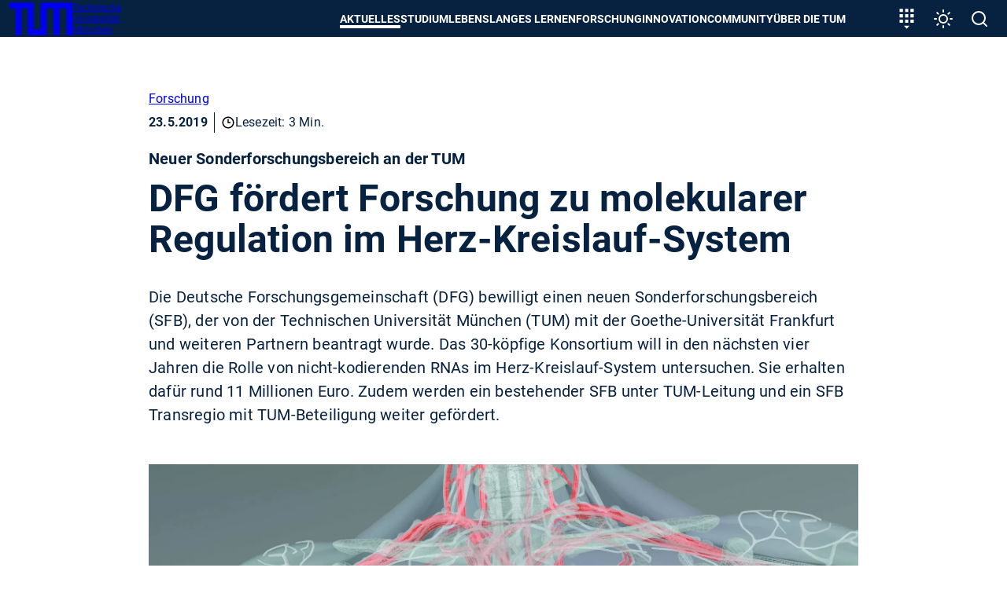

--- FILE ---
content_type: text/html; charset=utf-8
request_url: https://www.tum.de/aktuelles/alle-meldungen/pressemitteilungen/detail/35465
body_size: 34444
content:
<!DOCTYPE html>
<html dir="ltr" lang="de-DE">
<head>

<meta charset="utf-8">
<!-- 
	********************************************************************************
	*                                                                *****  **     *
	*              TYPO3 by in2code.de - Wir leben TYPO3           ******  ****    *
	*                                                               *****  **      *
	* www.in2code.de / info(at)in2code(dot)de / +49 8031 8873983     *****         *
	*                                                                  **          *
	********************************************************************************

	This website is powered by TYPO3 - inspiring people to share!
	TYPO3 is a free open source Content Management Framework initially created by Kasper Skaarhoj and licensed under GNU/GPL.
	TYPO3 is copyright 1998-2026 of Kasper Skaarhoj. Extensions are copyright of their respective owners.
	Information and contribution at https://typo3.org/
-->


<link rel="icon" href="/typo3conf/ext/in2template/Resources/Public/Images/Icons/favicons/favicon.ico" type="image/vnd.microsoft.icon">
<title>DFG fördert Forschung zu molekularer Regulation im Herz-Kreislauf-System - TUM</title>
<meta name="generator" content="TYPO3 CMS" />
<meta name="description" content="Die Deutsche Forschungsgemeinschaft (DFG) bewilligt einen neuen Sonderforschungsbereich (SFB), der von der Technischen Universität München (TUM) mit der Goethe-Universität Frankfurt und weiteren Partnern beantragt wurde. Das 30-köpfige Konsortium will in den nächsten vier Jahren die Rolle von nicht-kodierenden RNAs im Herz-Kreislauf-System untersuchen. Sie erhalten dafür rund 11 Millionen Euro. Zudem werden ein bestehender SFB unter TUM-Leitung und ein SFB Transregio mit TUM-Beteiligung weiter gefördert." />
<meta name="robots" content="noindex,nofollow" />
<meta name="viewport" content="width=device-width, initial-scale=1" />
<meta property="og:title" content="DFG fördert Forschung zu molekularer Regulation im Herz-Kreislauf-System " />
<meta property="og:type" content="article" />
<meta property="og:url" content="https://www.tum.de/aktuelles/alle-meldungen/pressemitteilungen/detail/35465" />
<meta property="og:image" content="https://www.tum.de/fileadmin/_processed_/5/8/csm_Herz_ediundsepp_cc2074efe6.jpeg" />
<meta property="og:image:width" content="1200" />
<meta property="og:image:height" content="676" />
<meta property="og:description" content="Die Deutsche Forschungsgemeinschaft (DFG) bewilligt einen neuen Sonderforschungsbereich (SFB), der von der Technischen Universität München (TUM) mit der Goethe-Universität Frankfurt und weiteren Partnern beantragt wurde. Das 30-köpfige Konsortium will in den nächsten vier Jahren die Rolle von nicht-kodierenden RNAs im Herz-Kreislauf-System untersuchen. Sie erhalten dafür rund 11 Millionen Euro. Zudem werden ein bestehender SFB unter TUM-Leitung und ein SFB Transregio mit TUM-Beteiligung weiter gefördert." />
<meta name="twitter:card" content="summary_large_image" />
<meta name="google-site-verification" content="xtoTEvxyvAkiHgtnrJX_eyEru4yG0ftHXnUc9cle09s" />
<meta name="date" content="2026-01-19" />


<link rel="stylesheet" href="/typo3conf/ext/news/Resources/Public/Css/news-basic.css?1769773607" media="all">
<link rel="stylesheet" href="/typo3conf/ext/in2studyfinder/Resources/Public/Css/style.css?1769773604" media="all">
<link rel="stylesheet" href="/typo3conf/ext/ipandlanguageredirect/Resources/Public/Css/Frontend.min.css?1769773604" media="all">
<link rel="stylesheet" href="/typo3conf/ext/in2template/Resources/Public/Css/styles.css?1769773512" media="all">



<script src="/typo3conf/ext/in2template/Resources/Public/JavaScripts/dark-mode-preload.js?1769773513"></script>
<script src="/typo3temp/assets/js/22bd6b19f07b20651f25343984776628.js?1698242172"></script>
<script type="application/ld+json">
	{
	"@context": "https://schema.org",
	"@type": "NewsArticle",
	"headline": "DFG f\u00f6rdert Forschung zu molekularer Regulation im Herz-Kreislauf-System ",
	"description": "Die Deutsche Forschungsgemeinschaft (DFG) bewilligt einen neuen Sonderforschungsbereich (SFB), der von der Technischen Universit\u00e4t M\u00fcnchen (TUM) mit…",
	"datePublished": "2019-05-23",
	"dateModified": "2025-05-21"
	
		,"author": {
		"@type": "Person",
		"name": "Dr. Vera Siegler"
		}
	
	
		,"image": "https://www.tum.de/fileadmin/_processed_/2/6/csm_Herz_ediundsepp_6a66d87d53.jpeg"
	
	}
</script>

<link rel="canonical" href="https://www.tum.de/aktuelles/alle-meldungen/pressemitteilungen/details/35465" />
    <link rel="apple-touch-icon" href="/apple-touch-icon.png"/>
    <link rel="apple-touch-icon" href="/apple-touch-icon-57x57.png" sizes="57x57"/>
    <link rel="apple-touch-icon" href="/apple-touch-icon-60x60.png" sizes="60x60"/>
    <link rel="apple-touch-icon" href="/apple-touch-icon-72x72.png" sizes="72x72"/>
    <link rel="apple-touch-icon" href="/apple-touch-icon-76x76.png" sizes="76x76"/>
    <link rel="apple-touch-icon" href="/apple-touch-icon-114x114.png" sizes="114x114"/>
    <link rel="apple-touch-icon" href="/apple-touch-icon-120x120.png" sizes="120x120"/>
    <link rel="apple-touch-icon" href="/apple-touch-icon-128x128.png" sizes="128x128"/>
    <link rel="apple-touch-icon" href="/apple-touch-icon-144x144.png" sizes="144x144"/>
    <link rel="apple-touch-icon" href="/apple-touch-icon-152x152.png" sizes="152x152"/>
    <link rel="apple-touch-icon" href="/apple-touch-icon-180x180.png" sizes="180x180"/>
    <link rel="apple-touch-icon" href="/apple-touch-icon-precomposed.png"/>
    <link rel="icon" type="image/png" href="/favicon-16x16.png" sizes="16x16"/>
    <link rel="icon" type="image/png" href="/favicon-32x32.png" sizes="32x32"/>
    <link rel="icon" type="image/png" href="/favicon-48x48.png" sizes="48x48"/>
    <link rel="icon" type="image/png" href="/favicon-64x64.png" sizes="64x64"/>
    <link rel="icon" type="image/png" href="/favicon-96x96.png" sizes="96x96"/>
    <link rel="icon" type="image/png" href="/favicon-160x160.png" sizes="160x160"/>
    <link rel="icon" type="image/png" href="/favicon-192x192.png" sizes="192x192"/>
    <link rel="icon" type="image/png" href="/favicon-196x196.png" sizes="196x196"/>
    <link rel="mask-icon" href="/safari-pinned-tab.svg" color="#23579f">
    <meta name="apple-mobile-web-app-title" content="TUM">
    <meta name="application-name" content="TUM">
    <meta name="msapplication-TileColor" content="#da532c">
    <meta name="msapplication-TileImage" content="/mstile-144x144.png">
    <meta name="theme-color" content="#23579f">
</head>
<body class="page2097">


<ul class="ipandlanguageredirect" data-ipandlanguageredirect-container="suggest">
	<li class="ipandlanguageredirect__item ipandlanguageredirect__item--first">
		<a class="ipandlanguageredirect__button" href="#" data-ipandlanguageredirect-container="link">
			Zeige besser passende Version dieser Seite</a>
	</li>
	<li class="ipandlanguageredirect__item">
		<button class="ipandlanguageredirect__button" data-ipandlanguageredirect-action="hideMessage">
			Diese Meldung nicht mehr anzeigen
		</button>
	</li>
</ul>
<a href="#main-content" class="skip-link btn btn--primary">Skip to main content</a>


	<div class="c-disturber">
	
</div>



<div class="page page--default">
  <header class="page__header">
	<div class="container">
		<div class="flex flex--no-gutters flex--space-between flex--middle">
			<div class="flex flex--no-gutters flex--middle">
				<div>
					<a class="page__header-logo" title="Technische Universität München - Startseite" href="/">
						<svg width="80" height="42" xmlns="http://www.w3.org/2000/svg" viewBox="0 0 73 38">
							<path d="M28 0v31h8V0h37v38h-7V7h-8v31h-7V7h-8v31H21V7h-7v31H7V7H0V0h28z" fill="currentColor"/>
						</svg>

						<span class="visually-hidden">TUM</span>

						<span>
						Technische <br>
						Universität <br>
						München
					</span>
					</a>
				</div>
			</div>
			<div class="flex flex--no-gutters flex--middle">
				<div>
					<nav class="c-main-menu" aria-label="Main menu">
	<ul class="c-main-menu__list">
		
			
					<li class="c-main-menu__list-item c-main-menu__list-item--has-submenu c-main-menu__list-item--level1">
						<button type="button" class="c-main-menu__link main-menu__link--level-1 active-tree">
							Aktuelles
						</button>
						<div class="sub">
							<div class="container">
								<div class="sub-background">
									
	<button class="c-main-menu__close" type="button">
		<svg width="32" height="32" viewbox="0 0 24 24" xmlns="http://www.w3.org/2000/svg" aria-hidden="true"
				 focusable="false">
			<path
				d="M19 6.41 17.59 5 12 10.59 6.41 5 5 6.41 10.59 12 5 17.59 6.41 19 12 13.41 17.59 19 19 17.59 13.41 12z"
				fill="currentColor" fill-rule="nonzero"></path>
		</svg>
		<span class="visually-hidden">
			Menü schließen
		</span>
	</button>

									
	<ul class="c-main-menu__list c-main-menu__list--level2 ">
		<li class="c-main-menu__list-item">
			<a href="/aktuelles" class="c-main-menu__link c-main-menu__link--overview main-menu__link--level-2">
				Aktuelles
				<span>
					<svg width="24" height="24" viewBox="0 0 24 24" xmlns="http://www.w3.org/2000/svg" aria-hidden="true" focusable="false">
						<path d="M8 16.59 9.41 18l6-6-6-6L8 7.41 12.58 12z" fill="currentColor" fill-rule="nonzero"/>
					</svg>
					Zur Übersicht
				</span>
			</a>
		</li>

		
			
					<li class="c-main-menu__list-item c-main-menu__list-item--level2">
						<a href="/aktuelles/alle-meldungen" class="c-main-menu__link main-menu__link--level-2">
							Alle Meldungen
						</a>
					</li>
				
		
			
					<li class="c-main-menu__list-item c-main-menu__list-item--has-submenu c-main-menu__list-item--level">
						<button type="button" class="c-main-menu__link main-menu__link--level-2">
							<span>
								Veranstaltungen
							</span>
							<svg width="24" height="24" viewBox="0 0 24 24" xmlns="http://www.w3.org/2000/svg" aria-hidden="true" focusable="false">
								<path d="M8 16.59 9.41 18l6-6-6-6L8 7.41 12.58 12z" fill="currentColor" fill-rule="nonzero"/>
							</svg>
						</button>
						
						
	<ul class="c-main-menu__list c-main-menu__list--level3 sub">
		<li class="c-main-menu__list-item">
			<a href="/aktuelles/veranstaltungen" class="c-main-menu__link c-main-menu__link--overview main-menu__link--level-2">
				Veranstaltungen
				<span>
					<svg width="24" height="24" viewBox="0 0 24 24" xmlns="http://www.w3.org/2000/svg" aria-hidden="true" focusable="false">
						<path d="M8 16.59 9.41 18l6-6-6-6L8 7.41 12.58 12z" fill="currentColor" fill-rule="nonzero"/>
					</svg>
					Zur Übersicht
				</span>
			</a>
		</li>

		
			
					<li class="c-main-menu__list-item c-main-menu__list-item--level3">
						<a href="/aktuelles/veranstaltungen/terminuebersicht" class="c-main-menu__link main-menu__link--level-3">
							Terminübersicht
						</a>
					</li>
				
		
			
					<li class="c-main-menu__list-item c-main-menu__list-item--level3">
						<a href="/aktuelles/veranstaltungen/presidential-lunches" class="c-main-menu__link main-menu__link--level-3">
							Presidential Lunches
						</a>
					</li>
				
		
			
					<li class="c-main-menu__list-item c-main-menu__list-item--level3">
						<a href="https://www.sustainability.tum.de/nachhaltigkeit/sustainability-day/" target="_blank" class="c-main-menu__link main-menu__link--level-3" rel="noreferrer">
							Sustainability Day
						</a>
					</li>
				
		
			
					<li class="c-main-menu__list-item c-main-menu__list-item--level3">
						<a href="/aktuelles/veranstaltungen/welcometum" class="c-main-menu__link main-menu__link--level-3">
							Welcome@TUM
						</a>
					</li>
				
		
			
					<li class="c-main-menu__list-item c-main-menu__list-item--level3">
						<a href="/aktuelles/veranstaltungen/dies-academicus" class="c-main-menu__link main-menu__link--level-3">
							Dies Academicus
						</a>
					</li>
				
		
			
					<li class="c-main-menu__list-item c-main-menu__list-item--level3">
						<a href="/aktuelles/veranstaltungen/adventskonzerte" class="c-main-menu__link main-menu__link--level-3">
							Adventskonzerte
						</a>
					</li>
				
		
	</ul>

					</li>
				
		
			
					<li class="c-main-menu__list-item c-main-menu__list-item--has-submenu c-main-menu__list-item--level">
						<button type="button" class="c-main-menu__link main-menu__link--level-2">
							<span>
								Magazin
							</span>
							<svg width="24" height="24" viewBox="0 0 24 24" xmlns="http://www.w3.org/2000/svg" aria-hidden="true" focusable="false">
								<path d="M8 16.59 9.41 18l6-6-6-6L8 7.41 12.58 12z" fill="currentColor" fill-rule="nonzero"/>
							</svg>
						</button>
						
						
	<ul class="c-main-menu__list c-main-menu__list--level3 sub">
		<li class="c-main-menu__list-item">
			<a href="/aktuelles/magazin" class="c-main-menu__link c-main-menu__link--overview main-menu__link--level-2">
				Magazin
				<span>
					<svg width="24" height="24" viewBox="0 0 24 24" xmlns="http://www.w3.org/2000/svg" aria-hidden="true" focusable="false">
						<path d="M8 16.59 9.41 18l6-6-6-6L8 7.41 12.58 12z" fill="currentColor" fill-rule="nonzero"/>
					</svg>
					Zur Übersicht
				</span>
			</a>
		</li>

		
			
					<li class="c-main-menu__list-item c-main-menu__list-item--level3">
						<a href="/aktuelles/magazin/tum-magazin-ausgabe-02/25" class="c-main-menu__link main-menu__link--level-3">
							TUM Magazin Ausgabe 02/25
						</a>
					</li>
				
		
			
					<li class="c-main-menu__list-item c-main-menu__list-item--level3">
						<a href="/aktuelles/magazin/tum-magazin-ausgabe-01/25" class="c-main-menu__link main-menu__link--level-3">
							TUM Magazin Ausgabe 01/25
						</a>
					</li>
				
		
	</ul>

					</li>
				
		
			
					<li class="c-main-menu__list-item c-main-menu__list-item--has-submenu c-main-menu__list-item--level">
						<button type="button" class="c-main-menu__link main-menu__link--level-2">
							<span>
								Podcasts
							</span>
							<svg width="24" height="24" viewBox="0 0 24 24" xmlns="http://www.w3.org/2000/svg" aria-hidden="true" focusable="false">
								<path d="M8 16.59 9.41 18l6-6-6-6L8 7.41 12.58 12z" fill="currentColor" fill-rule="nonzero"/>
							</svg>
						</button>
						
						
	<ul class="c-main-menu__list c-main-menu__list--level3 sub">
		<li class="c-main-menu__list-item">
			<a href="/aktuelles/podcasts" class="c-main-menu__link c-main-menu__link--overview main-menu__link--level-2">
				Podcasts
				<span>
					<svg width="24" height="24" viewBox="0 0 24 24" xmlns="http://www.w3.org/2000/svg" aria-hidden="true" focusable="false">
						<path d="M8 16.59 9.41 18l6-6-6-6L8 7.41 12.58 12z" fill="currentColor" fill-rule="nonzero"/>
					</svg>
					Zur Übersicht
				</span>
			</a>
		</li>

		
			
					<li class="c-main-menu__list-item c-main-menu__list-item--level3">
						<a href="/aktuelles/podcasts/we-are-tum" class="c-main-menu__link main-menu__link--level-3">
							We are TUM
						</a>
					</li>
				
		
	</ul>

					</li>
				
		
			
					<li class="c-main-menu__list-item c-main-menu__list-item--has-submenu c-main-menu__list-item--level">
						<button type="button" class="c-main-menu__link main-menu__link--level-2">
							<span>
								Serien
							</span>
							<svg width="24" height="24" viewBox="0 0 24 24" xmlns="http://www.w3.org/2000/svg" aria-hidden="true" focusable="false">
								<path d="M8 16.59 9.41 18l6-6-6-6L8 7.41 12.58 12z" fill="currentColor" fill-rule="nonzero"/>
							</svg>
						</button>
						
						
	<ul class="c-main-menu__list c-main-menu__list--level3 sub">
		<li class="c-main-menu__list-item">
			<a href="/aktuelles/serien" class="c-main-menu__link c-main-menu__link--overview main-menu__link--level-2">
				Serien
				<span>
					<svg width="24" height="24" viewBox="0 0 24 24" xmlns="http://www.w3.org/2000/svg" aria-hidden="true" focusable="false">
						<path d="M8 16.59 9.41 18l6-6-6-6L8 7.41 12.58 12z" fill="currentColor" fill-rule="nonzero"/>
					</svg>
					Zur Übersicht
				</span>
			</a>
		</li>

		
			
					<li class="c-main-menu__list-item c-main-menu__list-item--level3">
						<a href="/aktuelles/serien/newin" class="c-main-menu__link main-menu__link--level-3">
							NewIn
						</a>
					</li>
				
		
			
					<li class="c-main-menu__list-item c-main-menu__list-item--level3">
						<a href="/aktuelles/serien/one-topic-one-loop" class="c-main-menu__link main-menu__link--level-3">
							One Topic, One Loop
						</a>
					</li>
				
		
	</ul>

					</li>
				
		
	</ul>

									
	<div class="nav-search">
		<label>
			<span>
				Navigation durchsuchen
			</span>
			<input type="text" placeholder="Eingrenzen..." data-language-id="0"/>
		</label>
		<button type="button" aria-hidden="true">
			<svg class="nav-close" width="24" height="24" viewbox="0 0 24 24" xmlns="http://www.w3.org/2000/svg"
					 aria-hidden="true" focusable="false">
				<path
					d="M19 6.41 17.59 5 12 10.59 6.41 5 5 6.41 10.59 12 5 17.59 6.41 19 12 13.41 17.59 19 19 17.59 13.41 12z"
					fill="currentColor" fill-rule="nonzero"></path>
			</svg>
			<span class="visually-hidden">
					Suche zurücksetzen
				</span>
		</button>
	</div>

									<ul class="nav-search-results" aria-hidden="true"></ul>
								</div>
							</div>
						</div>
					</li>
				
		
			
					<li class="c-main-menu__list-item c-main-menu__list-item--has-submenu c-main-menu__list-item--level1">
						<button type="button" class="c-main-menu__link main-menu__link--level-1">
							Studium
						</button>
						<div class="sub">
							<div class="container">
								<div class="sub-background">
									
	<button class="c-main-menu__close" type="button">
		<svg width="32" height="32" viewbox="0 0 24 24" xmlns="http://www.w3.org/2000/svg" aria-hidden="true"
				 focusable="false">
			<path
				d="M19 6.41 17.59 5 12 10.59 6.41 5 5 6.41 10.59 12 5 17.59 6.41 19 12 13.41 17.59 19 19 17.59 13.41 12z"
				fill="currentColor" fill-rule="nonzero"></path>
		</svg>
		<span class="visually-hidden">
			Menü schließen
		</span>
	</button>

									
	<ul class="c-main-menu__list c-main-menu__list--level2 ">
		<li class="c-main-menu__list-item">
			<a href="/studium" class="c-main-menu__link c-main-menu__link--overview main-menu__link--level-2">
				Studium
				<span>
					<svg width="24" height="24" viewBox="0 0 24 24" xmlns="http://www.w3.org/2000/svg" aria-hidden="true" focusable="false">
						<path d="M8 16.59 9.41 18l6-6-6-6L8 7.41 12.58 12z" fill="currentColor" fill-rule="nonzero"/>
					</svg>
					Zur Übersicht
				</span>
			</a>
		</li>

		
			
					<li class="c-main-menu__list-item c-main-menu__list-item--has-submenu c-main-menu__list-item--level">
						<button type="button" class="c-main-menu__link main-menu__link--level-2">
							<span>
								Studienangebot
							</span>
							<svg width="24" height="24" viewBox="0 0 24 24" xmlns="http://www.w3.org/2000/svg" aria-hidden="true" focusable="false">
								<path d="M8 16.59 9.41 18l6-6-6-6L8 7.41 12.58 12z" fill="currentColor" fill-rule="nonzero"/>
							</svg>
						</button>
						
						
	<ul class="c-main-menu__list c-main-menu__list--level3 sub">
		<li class="c-main-menu__list-item">
			<a href="/studium/studienangebot" class="c-main-menu__link c-main-menu__link--overview main-menu__link--level-2">
				Studienangebot
				<span>
					<svg width="24" height="24" viewBox="0 0 24 24" xmlns="http://www.w3.org/2000/svg" aria-hidden="true" focusable="false">
						<path d="M8 16.59 9.41 18l6-6-6-6L8 7.41 12.58 12z" fill="currentColor" fill-rule="nonzero"/>
					</svg>
					Zur Übersicht
				</span>
			</a>
		</li>

		
			
					<li class="c-main-menu__list-item c-main-menu__list-item--has-submenu c-main-menu__list-item--level">
						<button type="button" class="c-main-menu__link main-menu__link--level-3">
							<span>
								Key Skill Programs
							</span>
							<svg width="24" height="24" viewBox="0 0 24 24" xmlns="http://www.w3.org/2000/svg" aria-hidden="true" focusable="false">
								<path d="M8 16.59 9.41 18l6-6-6-6L8 7.41 12.58 12z" fill="currentColor" fill-rule="nonzero"/>
							</svg>
						</button>
						
						
	<ul class="c-main-menu__list c-main-menu__list--level4 sub">
		<li class="c-main-menu__list-item">
			<a href="/studium/studienangebot/key-skill-programs" class="c-main-menu__link c-main-menu__link--overview main-menu__link--level-2">
				Key Skill Programs
				<span>
					<svg width="24" height="24" viewBox="0 0 24 24" xmlns="http://www.w3.org/2000/svg" aria-hidden="true" focusable="false">
						<path d="M8 16.59 9.41 18l6-6-6-6L8 7.41 12.58 12z" fill="currentColor" fill-rule="nonzero"/>
					</svg>
					Zur Übersicht
				</span>
			</a>
		</li>

		
			
					<li class="c-main-menu__list-item c-main-menu__list-item--level4">
						<a href="/studium/studienangebot/key-skill-programs/plug-in-module" class="c-main-menu__link main-menu__link--level-4">
							Plug-in-Module
						</a>
					</li>
				
		
			
					<li class="c-main-menu__list-item c-main-menu__list-item--level4">
						<a href="/studium/studienangebot/key-skill-programs/projektwochen" class="c-main-menu__link main-menu__link--level-4">
							Projektwochen
						</a>
					</li>
				
		
			
					<li class="c-main-menu__list-item c-main-menu__list-item--level4">
						<a href="https://www.international.tum.de/global/euroteq/" target="_blank" class="c-main-menu__link main-menu__link--level-4" rel="noreferrer">
							EuroTeQ Engineering University
						</a>
					</li>
				
		
			
					<li class="c-main-menu__list-item c-main-menu__list-item--level4">
						<a href="/studium/studienangebot/key-skill-programs/lebenslanges-lernen" class="c-main-menu__link main-menu__link--level-4">
							Lebenslanges Lernen
						</a>
					</li>
				
		
			
					<li class="c-main-menu__list-item c-main-menu__list-item--level4">
						<a href="/innovation/entrepreneurship/fuer-gruendungsinteressierte/education-offerings" class="c-main-menu__link main-menu__link--level-4">
							Entrepreneurship
						</a>
					</li>
				
		
			
					<li class="c-main-menu__list-item c-main-menu__list-item--level4">
						<a href="https://jobs.sap.com/content/Ausbildung-und-Studium/?locale=de_DE" target="_blank" class="c-main-menu__link main-menu__link--level-4" rel="noreferrer">
							SAP Star Program
						</a>
					</li>
				
		
	</ul>

					</li>
				
		
	</ul>

					</li>
				
		
			
					<li class="c-main-menu__list-item c-main-menu__list-item--has-submenu c-main-menu__list-item--level">
						<button type="button" class="c-main-menu__link main-menu__link--level-2">
							<span>
								Von der Schule zur Universität
							</span>
							<svg width="24" height="24" viewBox="0 0 24 24" xmlns="http://www.w3.org/2000/svg" aria-hidden="true" focusable="false">
								<path d="M8 16.59 9.41 18l6-6-6-6L8 7.41 12.58 12z" fill="currentColor" fill-rule="nonzero"/>
							</svg>
						</button>
						
						
	<ul class="c-main-menu__list c-main-menu__list--level3 sub">
		<li class="c-main-menu__list-item">
			<a href="/studium/von-der-schule-zur-universitaet" class="c-main-menu__link c-main-menu__link--overview main-menu__link--level-2">
				Von der Schule zur Universität
				<span>
					<svg width="24" height="24" viewBox="0 0 24 24" xmlns="http://www.w3.org/2000/svg" aria-hidden="true" focusable="false">
						<path d="M8 16.59 9.41 18l6-6-6-6L8 7.41 12.58 12z" fill="currentColor" fill-rule="nonzero"/>
					</svg>
					Zur Übersicht
				</span>
			</a>
		</li>

		
			
					<li class="c-main-menu__list-item c-main-menu__list-item--has-submenu c-main-menu__list-item--level">
						<button type="button" class="c-main-menu__link main-menu__link--level-3">
							<span>
								Angebote für Studieninteressierte
							</span>
							<svg width="24" height="24" viewBox="0 0 24 24" xmlns="http://www.w3.org/2000/svg" aria-hidden="true" focusable="false">
								<path d="M8 16.59 9.41 18l6-6-6-6L8 7.41 12.58 12z" fill="currentColor" fill-rule="nonzero"/>
							</svg>
						</button>
						
						
	<ul class="c-main-menu__list c-main-menu__list--level4 sub">
		<li class="c-main-menu__list-item">
			<a href="/studium/von-der-schule-zur-universitaet/angebote-fuer-studieninteressierte" class="c-main-menu__link c-main-menu__link--overview main-menu__link--level-2">
				Angebote für Studieninteressierte
				<span>
					<svg width="24" height="24" viewBox="0 0 24 24" xmlns="http://www.w3.org/2000/svg" aria-hidden="true" focusable="false">
						<path d="M8 16.59 9.41 18l6-6-6-6L8 7.41 12.58 12z" fill="currentColor" fill-rule="nonzero"/>
					</svg>
					Zur Übersicht
				</span>
			</a>
		</li>

		
			
					<li class="c-main-menu__list-item c-main-menu__list-item--level4">
						<a href="/studium/von-der-schule-zur-universitaet/angebote-fuer-studieninteressierte/tum-open-campus" class="c-main-menu__link main-menu__link--level-4">
							TUM Open Campus
						</a>
					</li>
				
		
			
					<li class="c-main-menu__list-item c-main-menu__list-item--level4">
						<a href="/studium/von-der-schule-zur-universitaet/angebote-fuer-studieninteressierte/tum-student-talks" class="c-main-menu__link main-menu__link--level-4">
							TUM Student Talks
						</a>
					</li>
				
		
			
					<li class="c-main-menu__list-item c-main-menu__list-item--level4">
						<a href="/studium/von-der-schule-zur-universitaet/angebote-fuer-studieninteressierte/campustouren" class="c-main-menu__link main-menu__link--level-4">
							Campustouren
						</a>
					</li>
				
		
			
					<li class="c-main-menu__list-item c-main-menu__list-item--level4">
						<a href="/studium/von-der-schule-zur-universitaet/angebote-fuer-studieninteressierte/vorlesungen-erleben" class="c-main-menu__link main-menu__link--level-4">
							Vorlesungen erleben
						</a>
					</li>
				
		
			
					<li class="c-main-menu__list-item c-main-menu__list-item--level4">
						<a href="/studium/von-der-schule-zur-universitaet/workshop-zur-studienorientierung" class="c-main-menu__link main-menu__link--level-4">
							Workshop zur Studienorientierung
						</a>
					</li>
				
		
			
					<li class="c-main-menu__list-item c-main-menu__list-item--level4">
						<a href="/studium/von-der-schule-zur-universitaet/angebote-fuer-studieninteressierte/meet-a-student" class="c-main-menu__link main-menu__link--level-4">
							Meet a student
						</a>
					</li>
				
		
			
					<li class="c-main-menu__list-item c-main-menu__list-item--level4">
						<a href="/studium/von-der-schule-zur-universitaet/angebote-fuer-studieninteressierte/angebote-der-tum-schools" class="c-main-menu__link main-menu__link--level-4">
							Angebote der TUM Schools
						</a>
					</li>
				
		
	</ul>

					</li>
				
		
			
					<li class="c-main-menu__list-item c-main-menu__list-item--level3">
						<a href="/studium/von-der-schule-zur-universitaet/fuer-maedchen-und-junge-frauen" class="c-main-menu__link main-menu__link--level-3">
							Für Mädchen und junge Frauen
						</a>
					</li>
				
		
			
					<li class="c-main-menu__list-item c-main-menu__list-item--level3">
						<a href="/studium/von-der-schule-zur-universitaet/angebote-fuer-leistungsstarke-schuelerinnen" class="c-main-menu__link main-menu__link--level-3">
							Für leistungsstarke Schülerinnen und Schüler
						</a>
					</li>
				
		
			
					<li class="c-main-menu__list-item c-main-menu__list-item--level3">
						<a href="/studium/von-der-schule-zur-universitaet/fuer-schulgruppen" class="c-main-menu__link main-menu__link--level-3">
							Für Schulgruppen
						</a>
					</li>
				
		
	</ul>

					</li>
				
		
			
					<li class="c-main-menu__list-item c-main-menu__list-item--has-submenu c-main-menu__list-item--level">
						<button type="button" class="c-main-menu__link main-menu__link--level-2">
							<span>
								Bewerbung & Einschreibung
							</span>
							<svg width="24" height="24" viewBox="0 0 24 24" xmlns="http://www.w3.org/2000/svg" aria-hidden="true" focusable="false">
								<path d="M8 16.59 9.41 18l6-6-6-6L8 7.41 12.58 12z" fill="currentColor" fill-rule="nonzero"/>
							</svg>
						</button>
						
						
	<ul class="c-main-menu__list c-main-menu__list--level3 sub">
		<li class="c-main-menu__list-item">
			<a href="/studium/bewerbung" class="c-main-menu__link c-main-menu__link--overview main-menu__link--level-2">
				Bewerbung & Einschreibung
				<span>
					<svg width="24" height="24" viewBox="0 0 24 24" xmlns="http://www.w3.org/2000/svg" aria-hidden="true" focusable="false">
						<path d="M8 16.59 9.41 18l6-6-6-6L8 7.41 12.58 12z" fill="currentColor" fill-rule="nonzero"/>
					</svg>
					Zur Übersicht
				</span>
			</a>
		</li>

		
			
					<li class="c-main-menu__list-item c-main-menu__list-item--has-submenu c-main-menu__list-item--level">
						<button type="button" class="c-main-menu__link main-menu__link--level-3">
							<span>
								Infoportal Bewerbung
							</span>
							<svg width="24" height="24" viewBox="0 0 24 24" xmlns="http://www.w3.org/2000/svg" aria-hidden="true" focusable="false">
								<path d="M8 16.59 9.41 18l6-6-6-6L8 7.41 12.58 12z" fill="currentColor" fill-rule="nonzero"/>
							</svg>
						</button>
						
						
	<ul class="c-main-menu__list c-main-menu__list--level4 sub">
		<li class="c-main-menu__list-item">
			<a href="/studium/bewerbung/infoportal-bewerbung" class="c-main-menu__link c-main-menu__link--overview main-menu__link--level-2">
				Infoportal Bewerbung
				<span>
					<svg width="24" height="24" viewBox="0 0 24 24" xmlns="http://www.w3.org/2000/svg" aria-hidden="true" focusable="false">
						<path d="M8 16.59 9.41 18l6-6-6-6L8 7.41 12.58 12z" fill="currentColor" fill-rule="nonzero"/>
					</svg>
					Zur Übersicht
				</span>
			</a>
		</li>

		
			
					<li class="c-main-menu__list-item c-main-menu__list-item--level4">
						<a href="/studium/bewerbung/infoportal-bewerbung/anforderungen-an-dokumente" class="c-main-menu__link main-menu__link--level-4">
							Anforderungen an Dokumente
						</a>
					</li>
				
		
			
					<li class="c-main-menu__list-item c-main-menu__list-item--level4">
						<a href="/studium/bewerbung/infoportal-bewerbung/termine-und-fristen" class="c-main-menu__link main-menu__link--level-4">
							Termine und Fristen
						</a>
					</li>
				
		
			
					<li class="c-main-menu__list-item c-main-menu__list-item--level4">
						<a href="/studium/bewerbung/infoportal-bewerbung/zulassungsvoraussetzungen" class="c-main-menu__link main-menu__link--level-4">
							Zulassungs&shy;voraussetzungen
						</a>
					</li>
				
		
			
					<li class="c-main-menu__list-item c-main-menu__list-item--level4">
						<a href="/studium/bewerbung/infoportal-bewerbung/onlinebewerbung" class="c-main-menu__link main-menu__link--level-4">
							Onlinebewerbung
						</a>
					</li>
				
		
			
					<li class="c-main-menu__list-item c-main-menu__list-item--level4">
						<a href="/studium/bewerbung/infoportal-bewerbung/bewerbung-international" class="c-main-menu__link main-menu__link--level-4">
							Internationale Bewerbende
						</a>
					</li>
				
		
			
					<li class="c-main-menu__list-item c-main-menu__list-item--level4">
						<a href="/studium/bewerbung/infoportal-bewerbung/bewerbung-fuer-meisterinnen-und-beruflich-qualifizierte" class="c-main-menu__link main-menu__link--level-4">
							Bewerbung für Meisterinnen, Meister und beruflich Qualifizierte
						</a>
					</li>
				
		
			
					<li class="c-main-menu__list-item c-main-menu__list-item--level4">
						<a href="/studium/bewerbung/infoportal-bewerbung/uni-assist" class="c-main-menu__link main-menu__link--level-4">
							Uni-Assist
						</a>
					</li>
				
		
			
					<li class="c-main-menu__list-item c-main-menu__list-item--level4">
						<a href="/studium/bewerbung/infoportal-bewerbung/zulassungsvoraussetzungen/sprachnachweise" class="c-main-menu__link main-menu__link--level-4">
							Sprachnachweise
						</a>
					</li>
				
		
			
					<li class="c-main-menu__list-item c-main-menu__list-item--level4">
						<a href="/studium/bewerbung/infoportal-bewerbung/dokumentenglossar" class="c-main-menu__link main-menu__link--level-4">
							Dokumentenglossar
						</a>
					</li>
				
		
			
					<li class="c-main-menu__list-item c-main-menu__list-item--level4">
						<a href="/studium/bewerbung/infoportal-bewerbung/visum-und-aufenthalt" class="c-main-menu__link main-menu__link--level-4">
							Visum und Aufenthalt
						</a>
					</li>
				
		
	</ul>

					</li>
				
		
			
					<li class="c-main-menu__list-item c-main-menu__list-item--has-submenu c-main-menu__list-item--level">
						<button type="button" class="c-main-menu__link main-menu__link--level-3">
							<span>
								Infoportal Einschreibung
							</span>
							<svg width="24" height="24" viewBox="0 0 24 24" xmlns="http://www.w3.org/2000/svg" aria-hidden="true" focusable="false">
								<path d="M8 16.59 9.41 18l6-6-6-6L8 7.41 12.58 12z" fill="currentColor" fill-rule="nonzero"/>
							</svg>
						</button>
						
						
	<ul class="c-main-menu__list c-main-menu__list--level4 sub">
		<li class="c-main-menu__list-item">
			<a href="/studium/bewerbung/infoportal-einschreibung" class="c-main-menu__link c-main-menu__link--overview main-menu__link--level-2">
				Infoportal Einschreibung
				<span>
					<svg width="24" height="24" viewBox="0 0 24 24" xmlns="http://www.w3.org/2000/svg" aria-hidden="true" focusable="false">
						<path d="M8 16.59 9.41 18l6-6-6-6L8 7.41 12.58 12z" fill="currentColor" fill-rule="nonzero"/>
					</svg>
					Zur Übersicht
				</span>
			</a>
		</li>

		
			
					<li class="c-main-menu__list-item c-main-menu__list-item--level4">
						<a href="/studium/bewerbung/infoportal-einschreibung/immatrikulation" class="c-main-menu__link main-menu__link--level-4">
							Immatrikulation
						</a>
					</li>
				
		
			
					<li class="c-main-menu__list-item c-main-menu__list-item--level4">
						<a href="/studium/bewerbung/infoportal-einschreibung/rueckmeldesperre" class="c-main-menu__link main-menu__link--level-4">
							Rückmeldesperre
						</a>
					</li>
				
		
			
					<li class="c-main-menu__list-item c-main-menu__list-item--level4">
						<a href="/studium/bewerbung/infoportal-einschreibung/rueckstellung-eines-studienplatzes" class="c-main-menu__link main-menu__link--level-4">
							Rückstellung eines Studienplatzes
						</a>
					</li>
				
		
			
					<li class="c-main-menu__list-item c-main-menu__list-item--level4">
						<a href="/studium/bewerbung/infoportal-einschreibung/krankenversicherung" class="c-main-menu__link main-menu__link--level-4">
							Krankenversicherung
						</a>
					</li>
				
		
			
					<li class="c-main-menu__list-item c-main-menu__list-item--level4">
						<a href="/studium/bewerbung/infoportal-einschreibung/studentcard" class="c-main-menu__link main-menu__link--level-4">
							Student Card
						</a>
					</li>
				
		
			
					<li class="c-main-menu__list-item c-main-menu__list-item--level4">
						<a href="/studium/studienfinanzierung" class="c-main-menu__link main-menu__link--level-4">
							Semesterbeitrag und Semesterticket
						</a>
					</li>
				
		
	</ul>

					</li>
				
		
			
					<li class="c-main-menu__list-item c-main-menu__list-item--has-submenu c-main-menu__list-item--level">
						<button type="button" class="c-main-menu__link main-menu__link--level-3">
							<span>
								Bachelor
							</span>
							<svg width="24" height="24" viewBox="0 0 24 24" xmlns="http://www.w3.org/2000/svg" aria-hidden="true" focusable="false">
								<path d="M8 16.59 9.41 18l6-6-6-6L8 7.41 12.58 12z" fill="currentColor" fill-rule="nonzero"/>
							</svg>
						</button>
						
						
	<ul class="c-main-menu__list c-main-menu__list--level4 sub">
		<li class="c-main-menu__list-item">
			<a href="/studium/bewerbung/bachelor" class="c-main-menu__link c-main-menu__link--overview main-menu__link--level-2">
				Bachelor
				<span>
					<svg width="24" height="24" viewBox="0 0 24 24" xmlns="http://www.w3.org/2000/svg" aria-hidden="true" focusable="false">
						<path d="M8 16.59 9.41 18l6-6-6-6L8 7.41 12.58 12z" fill="currentColor" fill-rule="nonzero"/>
					</svg>
					Zur Übersicht
				</span>
			</a>
		</li>

		
			
					<li class="c-main-menu__list-item c-main-menu__list-item--level4">
						<a href="/studium/bewerbung/bachelor/bewerbung-bachelor" class="c-main-menu__link main-menu__link--level-4">
							Bewerbung Bachelor
						</a>
					</li>
				
		
	</ul>

					</li>
				
		
			
					<li class="c-main-menu__list-item c-main-menu__list-item--has-submenu c-main-menu__list-item--level">
						<button type="button" class="c-main-menu__link main-menu__link--level-3">
							<span>
								Master
							</span>
							<svg width="24" height="24" viewBox="0 0 24 24" xmlns="http://www.w3.org/2000/svg" aria-hidden="true" focusable="false">
								<path d="M8 16.59 9.41 18l6-6-6-6L8 7.41 12.58 12z" fill="currentColor" fill-rule="nonzero"/>
							</svg>
						</button>
						
						
	<ul class="c-main-menu__list c-main-menu__list--level4 sub">
		<li class="c-main-menu__list-item">
			<a href="/studium/bewerbung/master" class="c-main-menu__link c-main-menu__link--overview main-menu__link--level-2">
				Master
				<span>
					<svg width="24" height="24" viewBox="0 0 24 24" xmlns="http://www.w3.org/2000/svg" aria-hidden="true" focusable="false">
						<path d="M8 16.59 9.41 18l6-6-6-6L8 7.41 12.58 12z" fill="currentColor" fill-rule="nonzero"/>
					</svg>
					Zur Übersicht
				</span>
			</a>
		</li>

		
			
					<li class="c-main-menu__list-item c-main-menu__list-item--level4">
						<a href="/studium/bewerbung/master/bewerbung-master" class="c-main-menu__link main-menu__link--level-4">
							Bewerbung Master
						</a>
					</li>
				
		
	</ul>

					</li>
				
		
			
					<li class="c-main-menu__list-item c-main-menu__list-item--level3">
						<a href="/studium/bewerbung/lehramt" class="c-main-menu__link main-menu__link--level-3">
							Lehramt
						</a>
					</li>
				
		
			
					<li class="c-main-menu__list-item c-main-menu__list-item--level3">
						<a href="/studium/bewerbung/medizin" class="c-main-menu__link main-menu__link--level-3">
							Medizin
						</a>
					</li>
				
		
			
					<li class="c-main-menu__list-item c-main-menu__list-item--level3">
						<a href="https://www.gs.tum.de/gs/promovieren-an-der-tum/" target="_blank" class="c-main-menu__link main-menu__link--level-3" rel="noreferrer">
							Promotion
						</a>
					</li>
				
		
			
					<li class="c-main-menu__list-item c-main-menu__list-item--has-submenu c-main-menu__list-item--level">
						<button type="button" class="c-main-menu__link main-menu__link--level-3">
							<span>
								Weitere Studienformen
							</span>
							<svg width="24" height="24" viewBox="0 0 24 24" xmlns="http://www.w3.org/2000/svg" aria-hidden="true" focusable="false">
								<path d="M8 16.59 9.41 18l6-6-6-6L8 7.41 12.58 12z" fill="currentColor" fill-rule="nonzero"/>
							</svg>
						</button>
						
						
	<ul class="c-main-menu__list c-main-menu__list--level4 sub">
		<li class="c-main-menu__list-item">
			<a href="/studium/bewerbung/studienformen" class="c-main-menu__link c-main-menu__link--overview main-menu__link--level-2">
				Weitere Studienformen
				<span>
					<svg width="24" height="24" viewBox="0 0 24 24" xmlns="http://www.w3.org/2000/svg" aria-hidden="true" focusable="false">
						<path d="M8 16.59 9.41 18l6-6-6-6L8 7.41 12.58 12z" fill="currentColor" fill-rule="nonzero"/>
					</svg>
					Zur Übersicht
				</span>
			</a>
		</li>

		
			
					<li class="c-main-menu__list-item c-main-menu__list-item--level4">
						<a href="/studium/bewerbung/studienformen/double-degree" class="c-main-menu__link main-menu__link--level-4">
							Double Degree
						</a>
					</li>
				
		
			
					<li class="c-main-menu__list-item c-main-menu__list-item--level4">
						<a href="/studium/bewerbung/studienformen/doppelstudium" class="c-main-menu__link main-menu__link--level-4">
							Doppelstudium
						</a>
					</li>
				
		
			
					<li class="c-main-menu__list-item c-main-menu__list-item--level4">
						<a href="/studium/bewerbung/studienformen/gaststudium" class="c-main-menu__link main-menu__link--level-4">
							Gaststudium
						</a>
					</li>
				
		
			
					<li class="c-main-menu__list-item c-main-menu__list-item--level4">
						<a href="https://www.international.tum.de/global/austauschstudium/" target="_blank" class="c-main-menu__link main-menu__link--level-4" rel="noreferrer">
							Austauschstudium
						</a>
					</li>
				
		
			
					<li class="c-main-menu__list-item c-main-menu__list-item--level4">
						<a href="/studium/bewerbung/studienformen/studienkolleg" class="c-main-menu__link main-menu__link--level-4">
							Studienkolleg
						</a>
					</li>
				
		
	</ul>

					</li>
				
		
	</ul>

					</li>
				
		
			
					<li class="c-main-menu__list-item c-main-menu__list-item--has-submenu c-main-menu__list-item--level">
						<button type="button" class="c-main-menu__link main-menu__link--level-2">
							<span>
								Im Studium
							</span>
							<svg width="24" height="24" viewBox="0 0 24 24" xmlns="http://www.w3.org/2000/svg" aria-hidden="true" focusable="false">
								<path d="M8 16.59 9.41 18l6-6-6-6L8 7.41 12.58 12z" fill="currentColor" fill-rule="nonzero"/>
							</svg>
						</button>
						
						
	<ul class="c-main-menu__list c-main-menu__list--level3 sub">
		<li class="c-main-menu__list-item">
			<a href="/studium/im-studium" class="c-main-menu__link c-main-menu__link--overview main-menu__link--level-2">
				Im Studium
				<span>
					<svg width="24" height="24" viewBox="0 0 24 24" xmlns="http://www.w3.org/2000/svg" aria-hidden="true" focusable="false">
						<path d="M8 16.59 9.41 18l6-6-6-6L8 7.41 12.58 12z" fill="currentColor" fill-rule="nonzero"/>
					</svg>
					Zur Übersicht
				</span>
			</a>
		</li>

		
			
					<li class="c-main-menu__list-item c-main-menu__list-item--has-submenu c-main-menu__list-item--level">
						<button type="button" class="c-main-menu__link main-menu__link--level-3">
							<span>
								Das Studium beginnen
							</span>
							<svg width="24" height="24" viewBox="0 0 24 24" xmlns="http://www.w3.org/2000/svg" aria-hidden="true" focusable="false">
								<path d="M8 16.59 9.41 18l6-6-6-6L8 7.41 12.58 12z" fill="currentColor" fill-rule="nonzero"/>
							</svg>
						</button>
						
						
	<ul class="c-main-menu__list c-main-menu__list--level4 sub">
		<li class="c-main-menu__list-item">
			<a href="/studium/im-studium/das-studium-beginnen" class="c-main-menu__link c-main-menu__link--overview main-menu__link--level-2">
				Das Studium beginnen
				<span>
					<svg width="24" height="24" viewBox="0 0 24 24" xmlns="http://www.w3.org/2000/svg" aria-hidden="true" focusable="false">
						<path d="M8 16.59 9.41 18l6-6-6-6L8 7.41 12.58 12z" fill="currentColor" fill-rule="nonzero"/>
					</svg>
					Zur Übersicht
				</span>
			</a>
		</li>

		
			
					<li class="c-main-menu__list-item c-main-menu__list-item--level4">
						<a href="/studium/im-studium/das-studium-beginnen/ihr-start" class="c-main-menu__link main-menu__link--level-4">
							Ihr Start an der TUM
						</a>
					</li>
				
		
			
					<li class="c-main-menu__list-item c-main-menu__list-item--level4">
						<a href="/studium/im-studium/das-studium-beginnen/fit-for-tum" class="c-main-menu__link main-menu__link--level-4">
							Fit for TUM 2025
						</a>
					</li>
				
		
			
					<li class="c-main-menu__list-item c-main-menu__list-item--level4">
						<a href="/studium/im-studium/das-studium-beginnen/first-steps" class="c-main-menu__link main-menu__link--level-4">
							TUM First Steps
						</a>
					</li>
				
		
			
					<li class="c-main-menu__list-item c-main-menu__list-item--level4">
						<a href="/studium/im-studium/das-studium-beginnen/masters-days" class="c-main-menu__link main-menu__link--level-4">
							TUM Master’s Days
						</a>
					</li>
				
		
			
					<li class="c-main-menu__list-item c-main-menu__list-item--level4">
						<a href="/studinews/ausgabe-03/2024-1" class="c-main-menu__link main-menu__link--level-4">
							TUMstudinews
						</a>
					</li>
				
		
	</ul>

					</li>
				
		
			
					<li class="c-main-menu__list-item c-main-menu__list-item--has-submenu c-main-menu__list-item--level">
						<button type="button" class="c-main-menu__link main-menu__link--level-3">
							<span>
								Das Studium organisieren
							</span>
							<svg width="24" height="24" viewBox="0 0 24 24" xmlns="http://www.w3.org/2000/svg" aria-hidden="true" focusable="false">
								<path d="M8 16.59 9.41 18l6-6-6-6L8 7.41 12.58 12z" fill="currentColor" fill-rule="nonzero"/>
							</svg>
						</button>
						
						
	<ul class="c-main-menu__list c-main-menu__list--level4 sub">
		<li class="c-main-menu__list-item">
			<a href="/studium/im-studium/das-studium-organisieren" class="c-main-menu__link c-main-menu__link--overview main-menu__link--level-2">
				Das Studium organisieren
				<span>
					<svg width="24" height="24" viewBox="0 0 24 24" xmlns="http://www.w3.org/2000/svg" aria-hidden="true" focusable="false">
						<path d="M8 16.59 9.41 18l6-6-6-6L8 7.41 12.58 12z" fill="currentColor" fill-rule="nonzero"/>
					</svg>
					Zur Übersicht
				</span>
			</a>
		</li>

		
			
					<li class="c-main-menu__list-item c-main-menu__list-item--level4">
						<a href="/studium/im-studium/das-studium-organisieren/organisatorisches-vor-studienbeginn" class="c-main-menu__link main-menu__link--level-4">
							Organisatorisches vor Studienbeginn
						</a>
					</li>
				
		
			
					<li class="c-main-menu__list-item c-main-menu__list-item--level4">
						<a href="/studium/im-studium/das-studium-organisieren/satzungen-ordnungen" class="c-main-menu__link main-menu__link--level-4">
							Satzungen & Ordnungen
						</a>
					</li>
				
		
			
					<li class="c-main-menu__list-item c-main-menu__list-item--level4">
						<a href="/studium/bewerbung/infoportal-bewerbung/termine-und-fristen" class="c-main-menu__link main-menu__link--level-4">
							Termine und Fristen
						</a>
					</li>
				
		
			
					<li class="c-main-menu__list-item c-main-menu__list-item--level4">
						<a href="/studium/im-studium/das-studium-organisieren/pruefungen-und-ergebnisse" class="c-main-menu__link main-menu__link--level-4">
							Prüfungen und Ergebnisse
						</a>
					</li>
				
		
	</ul>

					</li>
				
		
			
					<li class="c-main-menu__list-item c-main-menu__list-item--has-submenu c-main-menu__list-item--level">
						<button type="button" class="c-main-menu__link main-menu__link--level-3">
							<span>
								Erfolgreich lernen
							</span>
							<svg width="24" height="24" viewBox="0 0 24 24" xmlns="http://www.w3.org/2000/svg" aria-hidden="true" focusable="false">
								<path d="M8 16.59 9.41 18l6-6-6-6L8 7.41 12.58 12z" fill="currentColor" fill-rule="nonzero"/>
							</svg>
						</button>
						
						
	<ul class="c-main-menu__list c-main-menu__list--level4 sub">
		<li class="c-main-menu__list-item">
			<a href="/studium/im-studium/erfolgreich-lernen" class="c-main-menu__link c-main-menu__link--overview main-menu__link--level-2">
				Erfolgreich lernen
				<span>
					<svg width="24" height="24" viewBox="0 0 24 24" xmlns="http://www.w3.org/2000/svg" aria-hidden="true" focusable="false">
						<path d="M8 16.59 9.41 18l6-6-6-6L8 7.41 12.58 12z" fill="currentColor" fill-rule="nonzero"/>
					</svg>
					Zur Übersicht
				</span>
			</a>
		</li>

		
			
					<li class="c-main-menu__list-item c-main-menu__list-item--level4">
						<a href="https://www.prolehre.tum.de/prolehre/lernkompetenz/" target="_blank" class="c-main-menu__link main-menu__link--level-4" rel="noreferrer">
							Lernkompetenz
						</a>
					</li>
				
		
			
					<li class="c-main-menu__list-item c-main-menu__list-item--level4">
						<a href="/studium/hilfe-und-beratung/hilfe-im-studium/lern-und-pruefungscoaching" class="c-main-menu__link main-menu__link--level-4">
							Lern- und Prüfungscoaching
						</a>
					</li>
				
		
			
					<li class="c-main-menu__list-item c-main-menu__list-item--level4">
						<a href="/studium/im-studium/erfolgreich-lernen/lernraeume" class="c-main-menu__link main-menu__link--level-4">
							Lernräume
						</a>
					</li>
				
		
			
					<li class="c-main-menu__list-item c-main-menu__list-item--level4">
						<a href="http://www.ub.tum.de/" target="_blank" class="c-main-menu__link main-menu__link--level-4" rel="noreferrer">
							Universitätsbibliothek
						</a>
					</li>
				
		
			
					<li class="c-main-menu__list-item c-main-menu__list-item--level4">
						<a href="/studium/im-studium/erfolgreich-lernen/online-lernen" class="c-main-menu__link main-menu__link--level-4">
							Online-Lernen
						</a>
					</li>
				
		
	</ul>

					</li>
				
		
			
					<li class="c-main-menu__list-item c-main-menu__list-item--has-submenu c-main-menu__list-item--level">
						<button type="button" class="c-main-menu__link main-menu__link--level-3">
							<span>
								Unterstützung finden
							</span>
							<svg width="24" height="24" viewBox="0 0 24 24" xmlns="http://www.w3.org/2000/svg" aria-hidden="true" focusable="false">
								<path d="M8 16.59 9.41 18l6-6-6-6L8 7.41 12.58 12z" fill="currentColor" fill-rule="nonzero"/>
							</svg>
						</button>
						
						
	<ul class="c-main-menu__list c-main-menu__list--level4 sub">
		<li class="c-main-menu__list-item">
			<a href="/studium/im-studium/unterstuetzung-finden" class="c-main-menu__link c-main-menu__link--overview main-menu__link--level-2">
				Unterstützung finden
				<span>
					<svg width="24" height="24" viewBox="0 0 24 24" xmlns="http://www.w3.org/2000/svg" aria-hidden="true" focusable="false">
						<path d="M8 16.59 9.41 18l6-6-6-6L8 7.41 12.58 12z" fill="currentColor" fill-rule="nonzero"/>
					</svg>
					Zur Übersicht
				</span>
			</a>
		</li>

		
			
					<li class="c-main-menu__list-item c-main-menu__list-item--level4">
						<a href="/studium/im-studium/unterstuetzung-finden/unfaelle" class="c-main-menu__link main-menu__link--level-4">
							Unfälle
						</a>
					</li>
				
		
			
					<li class="c-main-menu__list-item c-main-menu__list-item--level4">
						<a href="/studium/hilfe-und-beratung" class="c-main-menu__link main-menu__link--level-4">
							Hilfe & Beratung
						</a>
					</li>
				
		
			
					<li class="c-main-menu__list-item c-main-menu__list-item--level4">
						<a href="https://www.community.tum.de/mentoring-an-der-tum/" target="_blank" class="c-main-menu__link main-menu__link--level-4" rel="noreferrer">
							Mentoring
						</a>
					</li>
				
		
			
					<li class="c-main-menu__list-item c-main-menu__list-item--level4">
						<a href="/studium/im-studium/unterstuetzung-finden/talentfoerderung-stipendien-und-preise" class="c-main-menu__link main-menu__link--level-4">
							Talentförderung, Stipendien und Preise
						</a>
					</li>
				
		
	</ul>

					</li>
				
		
			
					<li class="c-main-menu__list-item c-main-menu__list-item--level3">
						<a href="/studium/im-studium/tum-future-learning-initiative" class="c-main-menu__link main-menu__link--level-3">
							Die Universität gestalten
						</a>
					</li>
				
		
			
					<li class="c-main-menu__list-item c-main-menu__list-item--level3">
						<a href="https://www.international.tum.de/global/studyabroad/" target="_blank" class="c-main-menu__link main-menu__link--level-3" rel="noreferrer">
							Ins Ausland gehen
						</a>
					</li>
				
		
			
					<li class="c-main-menu__list-item c-main-menu__list-item--level3">
						<a href="/studium/im-studium/mobilitaet-im-studium" class="c-main-menu__link main-menu__link--level-3">
							Mobilität im Studium
						</a>
					</li>
				
		
			
					<li class="c-main-menu__list-item c-main-menu__list-item--level3">
						<a href="/studium/im-studium/wohnen-und-arbeiten" class="c-main-menu__link main-menu__link--level-3">
							Wohnen & arbeiten
						</a>
					</li>
				
		
	</ul>

					</li>
				
		
			
					<li class="c-main-menu__list-item c-main-menu__list-item--has-submenu c-main-menu__list-item--level">
						<button type="button" class="c-main-menu__link main-menu__link--level-2">
							<span>
								Studienabschluss
							</span>
							<svg width="24" height="24" viewBox="0 0 24 24" xmlns="http://www.w3.org/2000/svg" aria-hidden="true" focusable="false">
								<path d="M8 16.59 9.41 18l6-6-6-6L8 7.41 12.58 12z" fill="currentColor" fill-rule="nonzero"/>
							</svg>
						</button>
						
						
	<ul class="c-main-menu__list c-main-menu__list--level3 sub">
		<li class="c-main-menu__list-item">
			<a href="/studium/studienabschluss" class="c-main-menu__link c-main-menu__link--overview main-menu__link--level-2">
				Studienabschluss
				<span>
					<svg width="24" height="24" viewBox="0 0 24 24" xmlns="http://www.w3.org/2000/svg" aria-hidden="true" focusable="false">
						<path d="M8 16.59 9.41 18l6-6-6-6L8 7.41 12.58 12z" fill="currentColor" fill-rule="nonzero"/>
					</svg>
					Zur Übersicht
				</span>
			</a>
		</li>

		
			
					<li class="c-main-menu__list-item c-main-menu__list-item--level3">
						<a href="/studium/studienabschluss/abschlussarbeit" class="c-main-menu__link main-menu__link--level-3">
							Abschlussarbeit
						</a>
					</li>
				
		
			
					<li class="c-main-menu__list-item c-main-menu__list-item--level3">
						<a href="/studium/studienabschluss/abschlussdokumente" class="c-main-menu__link main-menu__link--level-3">
							Abschlussdokumente
						</a>
					</li>
				
		
			
					<li class="c-main-menu__list-item c-main-menu__list-item--level3">
						<a href="/studium/studienabschluss/exmatrikulation" class="c-main-menu__link main-menu__link--level-3">
							Exmatrikulation
						</a>
					</li>
				
		
			
					<li class="c-main-menu__list-item c-main-menu__list-item--level3">
						<a href="/studium/studienabschluss/rentenversicherung" class="c-main-menu__link main-menu__link--level-3">
							Rentenversicherung
						</a>
					</li>
				
		
			
					<li class="c-main-menu__list-item c-main-menu__list-item--level3">
						<a href="/studium/studienabschluss/verifikation-von-abschluessen" class="c-main-menu__link main-menu__link--level-3">
							Verifikationen & Bestätigungen
						</a>
					</li>
				
		
			
					<li class="c-main-menu__list-item c-main-menu__list-item--level3">
						<a href="https://www.community.tum.de/career-service/" target="_blank" class="c-main-menu__link main-menu__link--level-3" rel="noreferrer">
							Berufseinstieg
						</a>
					</li>
				
		
			
					<li class="c-main-menu__list-item c-main-menu__list-item--level3">
						<a href="/innovation/entrepreneurship" class="c-main-menu__link main-menu__link--level-3">
							Existenzgründung
						</a>
					</li>
				
		
			
					<li class="c-main-menu__list-item c-main-menu__list-item--level3">
						<a href="https://www.community.tum.de/" target="_blank" class="c-main-menu__link main-menu__link--level-3" rel="noreferrer">
							Alumninetzwerk
						</a>
					</li>
				
		
	</ul>

					</li>
				
		
			
					<li class="c-main-menu__list-item c-main-menu__list-item--has-submenu c-main-menu__list-item--level">
						<button type="button" class="c-main-menu__link main-menu__link--level-2">
							<span>
								Internationale Studierende
							</span>
							<svg width="24" height="24" viewBox="0 0 24 24" xmlns="http://www.w3.org/2000/svg" aria-hidden="true" focusable="false">
								<path d="M8 16.59 9.41 18l6-6-6-6L8 7.41 12.58 12z" fill="currentColor" fill-rule="nonzero"/>
							</svg>
						</button>
						
						
	<ul class="c-main-menu__list c-main-menu__list--level3 sub">
		<li class="c-main-menu__list-item">
			<a href="/studium/internationale-studierende" class="c-main-menu__link c-main-menu__link--overview main-menu__link--level-2">
				Internationale Studierende
				<span>
					<svg width="24" height="24" viewBox="0 0 24 24" xmlns="http://www.w3.org/2000/svg" aria-hidden="true" focusable="false">
						<path d="M8 16.59 9.41 18l6-6-6-6L8 7.41 12.58 12z" fill="currentColor" fill-rule="nonzero"/>
					</svg>
					Zur Übersicht
				</span>
			</a>
		</li>

		
			
					<li class="c-main-menu__list-item c-main-menu__list-item--level3">
						<a href="/studium/studienangebot" class="c-main-menu__link main-menu__link--level-3">
							Studienangebot
						</a>
					</li>
				
		
			
					<li class="c-main-menu__list-item c-main-menu__list-item--level3">
						<a href="/studium/bewerbung/infoportal-bewerbung/bewerbung-international" class="c-main-menu__link main-menu__link--level-3">
							Bewerbung & Zulassung
						</a>
					</li>
				
		
			
					<li class="c-main-menu__list-item c-main-menu__list-item--level3">
						<a href="/studium/studienfinanzierung/studiengebuehren-fuer-studierende-aus-nicht-eu-laendern" class="c-main-menu__link main-menu__link--level-3">
							Studiengebühren für Studierende aus Nicht-EU-Ländern
						</a>
					</li>
				
		
			
					<li class="c-main-menu__list-item c-main-menu__list-item--level3">
						<a href="/studium/im-studium/das-studium-beginnen/ihr-start" class="c-main-menu__link main-menu__link--level-3">
							Ihr Start an der TUM
						</a>
					</li>
				
		
			
					<li class="c-main-menu__list-item c-main-menu__list-item--level3">
						<a href="/studium/internationale-studierende/tutoren-undbuddy-programme" class="c-main-menu__link main-menu__link--level-3">
							Tutoren- & Buddy-Programme
						</a>
					</li>
				
		
			
					<li class="c-main-menu__list-item c-main-menu__list-item--level3">
						<a href="/studium/internationale-studierende/veranstaltungen-fuer-internationale" class="c-main-menu__link main-menu__link--level-3">
							Veranstaltungen für Internationale
						</a>
					</li>
				
		
			
					<li class="c-main-menu__list-item c-main-menu__list-item--level3">
						<a href="/studium/internationale-studierende/sprachenundinterkulturelles" class="c-main-menu__link main-menu__link--level-3">
							Sprachen & Interkulturelles
						</a>
					</li>
				
		
			
					<li class="c-main-menu__list-item c-main-menu__list-item--level3">
						<a href="/studium/internationale-studierende/freizeitundvernetzung" class="c-main-menu__link main-menu__link--level-3">
							Freizeit & Vernetzung
						</a>
					</li>
				
		
			
					<li class="c-main-menu__list-item c-main-menu__list-item--level3">
						<a href="/studium/im-studium/wohnen-und-arbeiten" class="c-main-menu__link main-menu__link--level-3">
							Wohnen & Arbeit
						</a>
					</li>
				
		
			
					<li class="c-main-menu__list-item c-main-menu__list-item--has-submenu c-main-menu__list-item--level">
						<button type="button" class="c-main-menu__link main-menu__link--level-3">
							<span>
								Ukraine – Unterstützung
							</span>
							<svg width="24" height="24" viewBox="0 0 24 24" xmlns="http://www.w3.org/2000/svg" aria-hidden="true" focusable="false">
								<path d="M8 16.59 9.41 18l6-6-6-6L8 7.41 12.58 12z" fill="currentColor" fill-rule="nonzero"/>
							</svg>
						</button>
						
						
	<ul class="c-main-menu__list c-main-menu__list--level4 sub">
		<li class="c-main-menu__list-item">
			<a href="/studium/internationale-studierende/ukraine" class="c-main-menu__link c-main-menu__link--overview main-menu__link--level-2">
				Ukraine – Unterstützung
				<span>
					<svg width="24" height="24" viewBox="0 0 24 24" xmlns="http://www.w3.org/2000/svg" aria-hidden="true" focusable="false">
						<path d="M8 16.59 9.41 18l6-6-6-6L8 7.41 12.58 12z" fill="currentColor" fill-rule="nonzero"/>
					</svg>
					Zur Übersicht
				</span>
			</a>
		</li>

		
			
					<li class="c-main-menu__list-item c-main-menu__list-item--level4">
						<a href="/studium/internationale-studierende/ukraine/integrationsprogramm" class="c-main-menu__link main-menu__link--level-4">
							Integrationsprogramm
						</a>
					</li>
				
		
			
					<li class="c-main-menu__list-item c-main-menu__list-item--level4">
						<a href="/studium/internationale-studierende/ukraine/bewerbung-fuer-einen-regulaeren-studienplatz" class="c-main-menu__link main-menu__link--level-4">
							Bewerbung für einen regulären Studienplatz
						</a>
					</li>
				
		
			
					<li class="c-main-menu__list-item c-main-menu__list-item--level4">
						<a href="/studium/internationale-studierende/ukraine" class="c-main-menu__link main-menu__link--level-4">
							Unterstützung für Studierende
						</a>
					</li>
				
		
			
					<li class="c-main-menu__list-item c-main-menu__list-item--level4">
						<a href="/studium/internationale-studierende/ukraine" class="c-main-menu__link main-menu__link--level-4">
							Unterstützung für Forschende und Lehrende
						</a>
					</li>
				
		
	</ul>

					</li>
				
		
	</ul>

					</li>
				
		
			
					<li class="c-main-menu__list-item c-main-menu__list-item--has-submenu c-main-menu__list-item--level">
						<button type="button" class="c-main-menu__link main-menu__link--level-2">
							<span>
								Hilfe & Beratung
							</span>
							<svg width="24" height="24" viewBox="0 0 24 24" xmlns="http://www.w3.org/2000/svg" aria-hidden="true" focusable="false">
								<path d="M8 16.59 9.41 18l6-6-6-6L8 7.41 12.58 12z" fill="currentColor" fill-rule="nonzero"/>
							</svg>
						</button>
						
						
	<ul class="c-main-menu__list c-main-menu__list--level3 sub">
		<li class="c-main-menu__list-item">
			<a href="/studium/hilfe-und-beratung" class="c-main-menu__link c-main-menu__link--overview main-menu__link--level-2">
				Hilfe & Beratung
				<span>
					<svg width="24" height="24" viewBox="0 0 24 24" xmlns="http://www.w3.org/2000/svg" aria-hidden="true" focusable="false">
						<path d="M8 16.59 9.41 18l6-6-6-6L8 7.41 12.58 12z" fill="currentColor" fill-rule="nonzero"/>
					</svg>
					Zur Übersicht
				</span>
			</a>
		</li>

		
			
					<li class="c-main-menu__list-item c-main-menu__list-item--has-submenu c-main-menu__list-item--level">
						<button type="button" class="c-main-menu__link main-menu__link--level-3">
							<span>
								Studienorientierung
							</span>
							<svg width="24" height="24" viewBox="0 0 24 24" xmlns="http://www.w3.org/2000/svg" aria-hidden="true" focusable="false">
								<path d="M8 16.59 9.41 18l6-6-6-6L8 7.41 12.58 12z" fill="currentColor" fill-rule="nonzero"/>
							</svg>
						</button>
						
						
	<ul class="c-main-menu__list c-main-menu__list--level4 sub">
		<li class="c-main-menu__list-item">
			<a href="/studium/hilfe-und-beratung/studienorientierung" class="c-main-menu__link c-main-menu__link--overview main-menu__link--level-2">
				Studienorientierung
				<span>
					<svg width="24" height="24" viewBox="0 0 24 24" xmlns="http://www.w3.org/2000/svg" aria-hidden="true" focusable="false">
						<path d="M8 16.59 9.41 18l6-6-6-6L8 7.41 12.58 12z" fill="currentColor" fill-rule="nonzero"/>
					</svg>
					Zur Übersicht
				</span>
			</a>
		</li>

		
			
					<li class="c-main-menu__list-item c-main-menu__list-item--level4">
						<a href="/studium/hilfe-und-beratung/hilfe-im-studium/studieninformation" class="c-main-menu__link main-menu__link--level-4">
							Studieninformation
						</a>
					</li>
				
		
			
					<li class="c-main-menu__list-item c-main-menu__list-item--level4">
						<a href="/studium/hilfe-und-beratung/hilfe-im-studium/studienberatung" class="c-main-menu__link main-menu__link--level-4">
							Allgemeine Studienberatung
						</a>
					</li>
				
		
			
					<li class="c-main-menu__list-item c-main-menu__list-item--level4">
						<a href="/studium/von-der-schule-zur-universitaet" class="c-main-menu__link main-menu__link--level-4">
							ExploreTUM
						</a>
					</li>
				
		
			
					<li class="c-main-menu__list-item c-main-menu__list-item--level4">
						<a href="/studium/von-der-schule-zur-universitaet/angebote-fuer-studieninteressierte/tum-open-campus" class="c-main-menu__link main-menu__link--level-4">
							TUM Open Campus
						</a>
					</li>
				
		
			
					<li class="c-main-menu__list-item c-main-menu__list-item--level4">
						<a href="/studium/im-studium/das-studium-beginnen/masters-days" class="c-main-menu__link main-menu__link--level-4">
							Master’s Days
						</a>
					</li>
				
		
	</ul>

					</li>
				
		
			
					<li class="c-main-menu__list-item c-main-menu__list-item--has-submenu c-main-menu__list-item--level">
						<button type="button" class="c-main-menu__link main-menu__link--level-3">
							<span>
								Hilfe im Studium
							</span>
							<svg width="24" height="24" viewBox="0 0 24 24" xmlns="http://www.w3.org/2000/svg" aria-hidden="true" focusable="false">
								<path d="M8 16.59 9.41 18l6-6-6-6L8 7.41 12.58 12z" fill="currentColor" fill-rule="nonzero"/>
							</svg>
						</button>
						
						
	<ul class="c-main-menu__list c-main-menu__list--level4 sub">
		<li class="c-main-menu__list-item">
			<a href="/studium/hilfe-und-beratung/hilfe-im-studium" class="c-main-menu__link c-main-menu__link--overview main-menu__link--level-2">
				Hilfe im Studium
				<span>
					<svg width="24" height="24" viewBox="0 0 24 24" xmlns="http://www.w3.org/2000/svg" aria-hidden="true" focusable="false">
						<path d="M8 16.59 9.41 18l6-6-6-6L8 7.41 12.58 12z" fill="currentColor" fill-rule="nonzero"/>
					</svg>
					Zur Übersicht
				</span>
			</a>
		</li>

		
			
					<li class="c-main-menu__list-item c-main-menu__list-item--level4">
						<a href="/studium/hilfe-und-beratung/hilfe-im-studium/service-desk" class="c-main-menu__link main-menu__link--level-4">
							Service Desk
						</a>
					</li>
				
		
			
					<li class="c-main-menu__list-item c-main-menu__list-item--level4">
						<a href="/studium/hilfe-und-beratung/hilfe-im-studium/studieninformation" class="c-main-menu__link main-menu__link--level-4">
							Studieninformation
						</a>
					</li>
				
		
			
					<li class="c-main-menu__list-item c-main-menu__list-item--level4">
						<a href="/studium/hilfe-und-beratung/hilfe-im-studium/studienberatung" class="c-main-menu__link main-menu__link--level-4">
							Allgemeine Studienberatung
						</a>
					</li>
				
		
			
					<li class="c-main-menu__list-item c-main-menu__list-item--level4">
						<a href="/studium/hilfe-und-beratung/hilfe-im-studium/lern-und-pruefungscoaching" class="c-main-menu__link main-menu__link--level-4">
							Lern- und Prüfungscoaching
						</a>
					</li>
				
		
			
					<li class="c-main-menu__list-item c-main-menu__list-item--level4">
						<a href="/studium/hilfe-und-beratung/hilfe-im-studium/lern-workshops" class="c-main-menu__link main-menu__link--level-4">
							Lern-Workshops
						</a>
					</li>
				
		
			
					<li class="c-main-menu__list-item c-main-menu__list-item--level4">
						<a href="/studium/hilfe-und-beratung/hilfe-im-studium/studienzweifel" class="c-main-menu__link main-menu__link--level-4">
							Studienzweifel
						</a>
					</li>
				
		
			
					<li class="c-main-menu__list-item c-main-menu__list-item--level4">
						<a href="/studium/im-studium/das-studium-organisieren/pruefungen-und-ergebnisse" class="c-main-menu__link main-menu__link--level-4">
							Prüfungen und Ergebnisse
						</a>
					</li>
				
		
			
					<li class="c-main-menu__list-item c-main-menu__list-item--level4">
						<a href="/studium/internationale-studierende" class="c-main-menu__link main-menu__link--level-4">
							Internationale Studierende
						</a>
					</li>
				
		
	</ul>

					</li>
				
		
			
					<li class="c-main-menu__list-item c-main-menu__list-item--has-submenu c-main-menu__list-item--level">
						<button type="button" class="c-main-menu__link main-menu__link--level-3">
							<span>
								Gesundheit
							</span>
							<svg width="24" height="24" viewBox="0 0 24 24" xmlns="http://www.w3.org/2000/svg" aria-hidden="true" focusable="false">
								<path d="M8 16.59 9.41 18l6-6-6-6L8 7.41 12.58 12z" fill="currentColor" fill-rule="nonzero"/>
							</svg>
						</button>
						
						
	<ul class="c-main-menu__list c-main-menu__list--level4 sub">
		<li class="c-main-menu__list-item">
			<a href="/studium/hilfe-und-beratung/gesundheit" class="c-main-menu__link c-main-menu__link--overview main-menu__link--level-2">
				Gesundheit
				<span>
					<svg width="24" height="24" viewBox="0 0 24 24" xmlns="http://www.w3.org/2000/svg" aria-hidden="true" focusable="false">
						<path d="M8 16.59 9.41 18l6-6-6-6L8 7.41 12.58 12z" fill="currentColor" fill-rule="nonzero"/>
					</svg>
					Zur Übersicht
				</span>
			</a>
		</li>

		
			
					<li class="c-main-menu__list-item c-main-menu__list-item--level4">
						<a href="/studium/hilfe-und-beratung/gesundheit/studieren-mit-behinderung" class="c-main-menu__link main-menu__link--level-4">
							Studieren mit Behinderung
						</a>
					</li>
				
		
			
					<li class="c-main-menu__list-item c-main-menu__list-item--level4">
						<a href="/studium/hilfe-und-beratung/gesundheit/hilfe-bei-psychischen-belastungen" class="c-main-menu__link main-menu__link--level-4">
							Hilfe bei psychischen Belastungen
						</a>
					</li>
				
		
			
					<li class="c-main-menu__list-item c-main-menu__list-item--level4">
						<a href="/studium/hilfe-und-beratung/gesundheit/tum4mind" class="c-main-menu__link main-menu__link--level-4">
							Mentale Gesundheit: TUM4Mind
						</a>
					</li>
				
		
			
					<li class="c-main-menu__list-item c-main-menu__list-item--level4">
						<a href="https://www.tum4health.de" target="_blank" class="c-main-menu__link main-menu__link--level-4" rel="noreferrer">
							Studentisches Gesundheitsmanagement: TUM4Health
						</a>
					</li>
				
		
	</ul>

					</li>
				
		
			
					<li class="c-main-menu__list-item c-main-menu__list-item--has-submenu c-main-menu__list-item--level">
						<button type="button" class="c-main-menu__link main-menu__link--level-3">
							<span>
								Wohnen, Arbeit & Finanzen
							</span>
							<svg width="24" height="24" viewBox="0 0 24 24" xmlns="http://www.w3.org/2000/svg" aria-hidden="true" focusable="false">
								<path d="M8 16.59 9.41 18l6-6-6-6L8 7.41 12.58 12z" fill="currentColor" fill-rule="nonzero"/>
							</svg>
						</button>
						
						
	<ul class="c-main-menu__list c-main-menu__list--level4 sub">
		<li class="c-main-menu__list-item">
			<a href="/studium/hilfe-und-beratung/wohnen-arbeit-finanzen" class="c-main-menu__link c-main-menu__link--overview main-menu__link--level-2">
				Wohnen, Arbeit & Finanzen
				<span>
					<svg width="24" height="24" viewBox="0 0 24 24" xmlns="http://www.w3.org/2000/svg" aria-hidden="true" focusable="false">
						<path d="M8 16.59 9.41 18l6-6-6-6L8 7.41 12.58 12z" fill="currentColor" fill-rule="nonzero"/>
					</svg>
					Zur Übersicht
				</span>
			</a>
		</li>

		
			
					<li class="c-main-menu__list-item c-main-menu__list-item--level4">
						<a href="/studium/im-studium/wohnen-und-arbeiten/wohnen" class="c-main-menu__link main-menu__link--level-4">
							Wohnen
						</a>
					</li>
				
		
			
					<li class="c-main-menu__list-item c-main-menu__list-item--level4">
						<a href="/studium/studienfinanzierung" class="c-main-menu__link main-menu__link--level-4">
							Studienfinanzierung
						</a>
					</li>
				
		
			
					<li class="c-main-menu__list-item c-main-menu__list-item--level4">
						<a href="/studium/im-studium/wohnen-und-arbeiten/jobs-und-praktika" class="c-main-menu__link main-menu__link--level-4">
							Jobs und Praktika
						</a>
					</li>
				
		
	</ul>

					</li>
				
		
			
					<li class="c-main-menu__list-item c-main-menu__list-item--has-submenu c-main-menu__list-item--level">
						<button type="button" class="c-main-menu__link main-menu__link--level-3">
							<span>
								Kinder & Pflege Angehöriger
							</span>
							<svg width="24" height="24" viewBox="0 0 24 24" xmlns="http://www.w3.org/2000/svg" aria-hidden="true" focusable="false">
								<path d="M8 16.59 9.41 18l6-6-6-6L8 7.41 12.58 12z" fill="currentColor" fill-rule="nonzero"/>
							</svg>
						</button>
						
						
	<ul class="c-main-menu__list c-main-menu__list--level4 sub">
		<li class="c-main-menu__list-item">
			<a href="/studium/hilfe-und-beratung/kinder-pflege-angehoeriger" class="c-main-menu__link c-main-menu__link--overview main-menu__link--level-2">
				Kinder & Pflege Angehöriger
				<span>
					<svg width="24" height="24" viewBox="0 0 24 24" xmlns="http://www.w3.org/2000/svg" aria-hidden="true" focusable="false">
						<path d="M8 16.59 9.41 18l6-6-6-6L8 7.41 12.58 12z" fill="currentColor" fill-rule="nonzero"/>
					</svg>
					Zur Übersicht
				</span>
			</a>
		</li>

		
			
					<li class="c-main-menu__list-item c-main-menu__list-item--level4">
						<a href="/studium/hilfe-und-beratung/kinder-pflege-angehoeriger/mutterschutz-elternzeit" class="c-main-menu__link main-menu__link--level-4">
							Mutterschutz & Elternzeit
						</a>
					</li>
				
		
			
					<li class="c-main-menu__list-item c-main-menu__list-item--level4">
						<a href="https://www.zv.tum.de/en/diversity/staff-unit-diversity-equal-opportunities/family/" target="_blank" class="c-main-menu__link main-menu__link--level-4" rel="noreferrer">
							TUM Familienservice
						</a>
					</li>
				
		
	</ul>

					</li>
				
		
			
					<li class="c-main-menu__list-item c-main-menu__list-item--has-submenu c-main-menu__list-item--level">
						<button type="button" class="c-main-menu__link main-menu__link--level-3">
							<span>
								Gender & Diversity
							</span>
							<svg width="24" height="24" viewBox="0 0 24 24" xmlns="http://www.w3.org/2000/svg" aria-hidden="true" focusable="false">
								<path d="M8 16.59 9.41 18l6-6-6-6L8 7.41 12.58 12z" fill="currentColor" fill-rule="nonzero"/>
							</svg>
						</button>
						
						
	<ul class="c-main-menu__list c-main-menu__list--level4 sub">
		<li class="c-main-menu__list-item">
			<a href="/studium/hilfe-und-beratung/gender-diversity" class="c-main-menu__link c-main-menu__link--overview main-menu__link--level-2">
				Gender & Diversity
				<span>
					<svg width="24" height="24" viewBox="0 0 24 24" xmlns="http://www.w3.org/2000/svg" aria-hidden="true" focusable="false">
						<path d="M8 16.59 9.41 18l6-6-6-6L8 7.41 12.58 12z" fill="currentColor" fill-rule="nonzero"/>
					</svg>
					Zur Übersicht
				</span>
			</a>
		</li>

		
			
					<li class="c-main-menu__list-item c-main-menu__list-item--level4">
						<a href="https://www.zv.tum.de/diversity/startseite/" target="_blank" class="c-main-menu__link main-menu__link--level-4" rel="noreferrer">
							Gender Equality Office
						</a>
					</li>
				
		
			
					<li class="c-main-menu__list-item c-main-menu__list-item--level4">
						<a href="https://www.zv.tum.de/diversity/startseite/" target="_blank" class="c-main-menu__link main-menu__link--level-4" rel="noreferrer">
							Stabsstelle Diversity & Inclusion
						</a>
					</li>
				
		
	</ul>

					</li>
				
		
	</ul>

					</li>
				
		
			
					<li class="c-main-menu__list-item c-main-menu__list-item--has-submenu c-main-menu__list-item--level">
						<button type="button" class="c-main-menu__link main-menu__link--level-2">
							<span>
								Studienfinanzierung
							</span>
							<svg width="24" height="24" viewBox="0 0 24 24" xmlns="http://www.w3.org/2000/svg" aria-hidden="true" focusable="false">
								<path d="M8 16.59 9.41 18l6-6-6-6L8 7.41 12.58 12z" fill="currentColor" fill-rule="nonzero"/>
							</svg>
						</button>
						
						
	<ul class="c-main-menu__list c-main-menu__list--level3 sub">
		<li class="c-main-menu__list-item">
			<a href="/studium/studienfinanzierung" class="c-main-menu__link c-main-menu__link--overview main-menu__link--level-2">
				Studienfinanzierung
				<span>
					<svg width="24" height="24" viewBox="0 0 24 24" xmlns="http://www.w3.org/2000/svg" aria-hidden="true" focusable="false">
						<path d="M8 16.59 9.41 18l6-6-6-6L8 7.41 12.58 12z" fill="currentColor" fill-rule="nonzero"/>
					</svg>
					Zur Übersicht
				</span>
			</a>
		</li>

		
			
					<li class="c-main-menu__list-item c-main-menu__list-item--level3">
						<a href="https://wiki.tum.de/display/docs/Studienbeitragsstatus#Studienbeitragsstatus-2.Beitragsstatuseinsehen" target="_blank" class="c-main-menu__link main-menu__link--level-3" rel="noreferrer">
							Beiträge verwalten in TUMonline
						</a>
					</li>
				
		
			
					<li class="c-main-menu__list-item c-main-menu__list-item--has-submenu c-main-menu__list-item--level">
						<button type="button" class="c-main-menu__link main-menu__link--level-3">
							<span>
								Stipendien
							</span>
							<svg width="24" height="24" viewBox="0 0 24 24" xmlns="http://www.w3.org/2000/svg" aria-hidden="true" focusable="false">
								<path d="M8 16.59 9.41 18l6-6-6-6L8 7.41 12.58 12z" fill="currentColor" fill-rule="nonzero"/>
							</svg>
						</button>
						
						
	<ul class="c-main-menu__list c-main-menu__list--level4 sub">
		<li class="c-main-menu__list-item">
			<a href="/studium/studienfinanzierung/stipendien" class="c-main-menu__link c-main-menu__link--overview main-menu__link--level-2">
				Stipendien
				<span>
					<svg width="24" height="24" viewBox="0 0 24 24" xmlns="http://www.w3.org/2000/svg" aria-hidden="true" focusable="false">
						<path d="M8 16.59 9.41 18l6-6-6-6L8 7.41 12.58 12z" fill="currentColor" fill-rule="nonzero"/>
					</svg>
					Zur Übersicht
				</span>
			</a>
		</li>

		
			
					<li class="c-main-menu__list-item c-main-menu__list-item--level4">
						<a href="/studium/studienfinanzierung/stipendien/tum-stipendien" class="c-main-menu__link main-menu__link--level-4">
							Stipendien der TUM
						</a>
					</li>
				
		
			
					<li class="c-main-menu__list-item c-main-menu__list-item--level4">
						<a href="/studium/studienfinanzierung/stipendien/weitere-stipendien" class="c-main-menu__link main-menu__link--level-4">
							Weitere Stipendien
						</a>
					</li>
				
		
	</ul>

					</li>
				
		
			
					<li class="c-main-menu__list-item c-main-menu__list-item--level3">
						<a href="/studium/studienfinanzierung/stiftungen" class="c-main-menu__link main-menu__link--level-3">
							Stiftungen
						</a>
					</li>
				
		
			
					<li class="c-main-menu__list-item c-main-menu__list-item--level3">
						<a href="/studium/studienfinanzierung/kredite-darlehen" class="c-main-menu__link main-menu__link--level-3">
							Kredite & Darlehen
						</a>
					</li>
				
		
			
					<li class="c-main-menu__list-item c-main-menu__list-item--level3">
						<a href="/studium/im-studium/wohnen-und-arbeiten/jobs-und-praktika" class="c-main-menu__link main-menu__link--level-3">
							Jobben
						</a>
					</li>
				
		
			
					<li class="c-main-menu__list-item c-main-menu__list-item--has-submenu c-main-menu__list-item--level">
						<button type="button" class="c-main-menu__link main-menu__link--level-3">
							<span>
								Studiengebühren für Studierende aus Nicht-EU-Ländern
							</span>
							<svg width="24" height="24" viewBox="0 0 24 24" xmlns="http://www.w3.org/2000/svg" aria-hidden="true" focusable="false">
								<path d="M8 16.59 9.41 18l6-6-6-6L8 7.41 12.58 12z" fill="currentColor" fill-rule="nonzero"/>
							</svg>
						</button>
						
						
	<ul class="c-main-menu__list c-main-menu__list--level4 sub">
		<li class="c-main-menu__list-item">
			<a href="/studium/studienfinanzierung/studiengebuehren-fuer-studierende-aus-nicht-eu-laendern" class="c-main-menu__link c-main-menu__link--overview main-menu__link--level-2">
				Studiengebühren für Studierende aus Nicht-EU-Ländern
				<span>
					<svg width="24" height="24" viewBox="0 0 24 24" xmlns="http://www.w3.org/2000/svg" aria-hidden="true" focusable="false">
						<path d="M8 16.59 9.41 18l6-6-6-6L8 7.41 12.58 12z" fill="currentColor" fill-rule="nonzero"/>
					</svg>
					Zur Übersicht
				</span>
			</a>
		</li>

		
			
					<li class="c-main-menu__list-item c-main-menu__list-item--level4">
						<a href="/studium/studienfinanzierung/gebuehren/stipendien-und-erlasse" class="c-main-menu__link main-menu__link--level-4">
							Stipendien und Erlasse für internationale Studierende
						</a>
					</li>
				
		
	</ul>

					</li>
				
		
	</ul>

					</li>
				
		
			
					<li class="c-main-menu__list-item c-main-menu__list-item--has-submenu c-main-menu__list-item--level">
						<button type="button" class="c-main-menu__link main-menu__link--level-2">
							<span>
								Lehre & Qualitätsmanagement
							</span>
							<svg width="24" height="24" viewBox="0 0 24 24" xmlns="http://www.w3.org/2000/svg" aria-hidden="true" focusable="false">
								<path d="M8 16.59 9.41 18l6-6-6-6L8 7.41 12.58 12z" fill="currentColor" fill-rule="nonzero"/>
							</svg>
						</button>
						
						
	<ul class="c-main-menu__list c-main-menu__list--level3 sub">
		<li class="c-main-menu__list-item">
			<a href="/studium/lehre" class="c-main-menu__link c-main-menu__link--overview main-menu__link--level-2">
				Lehre & Qualitätsmanagement
				<span>
					<svg width="24" height="24" viewBox="0 0 24 24" xmlns="http://www.w3.org/2000/svg" aria-hidden="true" focusable="false">
						<path d="M8 16.59 9.41 18l6-6-6-6L8 7.41 12.58 12z" fill="currentColor" fill-rule="nonzero"/>
					</svg>
					Zur Übersicht
				</span>
			</a>
		</li>

		
			
					<li class="c-main-menu__list-item c-main-menu__list-item--has-submenu c-main-menu__list-item--level">
						<button type="button" class="c-main-menu__link main-menu__link--level-3">
							<span>
								Didaktik
							</span>
							<svg width="24" height="24" viewBox="0 0 24 24" xmlns="http://www.w3.org/2000/svg" aria-hidden="true" focusable="false">
								<path d="M8 16.59 9.41 18l6-6-6-6L8 7.41 12.58 12z" fill="currentColor" fill-rule="nonzero"/>
							</svg>
						</button>
						
						
	<ul class="c-main-menu__list c-main-menu__list--level4 sub">
		<li class="c-main-menu__list-item">
			<a href="/studium/lehre/didaktik" class="c-main-menu__link c-main-menu__link--overview main-menu__link--level-2">
				Didaktik
				<span>
					<svg width="24" height="24" viewBox="0 0 24 24" xmlns="http://www.w3.org/2000/svg" aria-hidden="true" focusable="false">
						<path d="M8 16.59 9.41 18l6-6-6-6L8 7.41 12.58 12z" fill="currentColor" fill-rule="nonzero"/>
					</svg>
					Zur Übersicht
				</span>
			</a>
		</li>

		
			
					<li class="c-main-menu__list-item c-main-menu__list-item--level4">
						<a href="/studium/lehre/didaktik/lehre-gestalten" class="c-main-menu__link main-menu__link--level-4">
							Lehre gestalten
						</a>
					</li>
				
		
			
					<li class="c-main-menu__list-item c-main-menu__list-item--level4">
						<a href="/studium/lehre/didaktik/pruefungen-gestalten" class="c-main-menu__link main-menu__link--level-4">
							Prüfungen gestalten
						</a>
					</li>
				
		
	</ul>

					</li>
				
		
			
					<li class="c-main-menu__list-item c-main-menu__list-item--has-submenu c-main-menu__list-item--level">
						<button type="button" class="c-main-menu__link main-menu__link--level-3">
							<span>
								Chancen für die Lehre
							</span>
							<svg width="24" height="24" viewBox="0 0 24 24" xmlns="http://www.w3.org/2000/svg" aria-hidden="true" focusable="false">
								<path d="M8 16.59 9.41 18l6-6-6-6L8 7.41 12.58 12z" fill="currentColor" fill-rule="nonzero"/>
							</svg>
						</button>
						
						
	<ul class="c-main-menu__list c-main-menu__list--level4 sub">
		<li class="c-main-menu__list-item">
			<a href="/studium/lehre/chancen-fuer-die-lehre" class="c-main-menu__link c-main-menu__link--overview main-menu__link--level-2">
				Chancen für die Lehre
				<span>
					<svg width="24" height="24" viewBox="0 0 24 24" xmlns="http://www.w3.org/2000/svg" aria-hidden="true" focusable="false">
						<path d="M8 16.59 9.41 18l6-6-6-6L8 7.41 12.58 12z" fill="currentColor" fill-rule="nonzero"/>
					</svg>
					Zur Übersicht
				</span>
			</a>
		</li>

		
			
					<li class="c-main-menu__list-item c-main-menu__list-item--level4">
						<a href="/studium/lehre/chancen-fuer-die-lehre/tum-future-learning-fund" class="c-main-menu__link main-menu__link--level-4">
							TUM Future Learning Fund
						</a>
					</li>
				
		
			
					<li class="c-main-menu__list-item c-main-menu__list-item--level4">
						<a href="/studium/lehre/chancen-fuer-die-lehre/agenda-lehre" class="c-main-menu__link main-menu__link--level-4">
							TUM: Agenda Lehre
						</a>
					</li>
				
		
			
					<li class="c-main-menu__list-item c-main-menu__list-item--level4">
						<a href="/studium/lehre/chancen-fuer-die-lehre/lehrpreise" class="c-main-menu__link main-menu__link--level-4">
							Lehrpreise
						</a>
					</li>
				
		
			
					<li class="c-main-menu__list-item c-main-menu__list-item--level4">
						<a href="/studium/lehre/chancen-fuer-die-lehre/ideenwettbewerb" class="c-main-menu__link main-menu__link--level-4">
							Ideenwettbewerb
						</a>
					</li>
				
		
			
					<li class="c-main-menu__list-item c-main-menu__list-item--level4">
						<a href="/studium/lehre/chancen-fuer-die-lehre/ideenwettbewerb-archiv" class="c-main-menu__link main-menu__link--level-4">
							Ideenwettbewerb: Archiv
						</a>
					</li>
				
		
			
					<li class="c-main-menu__list-item c-main-menu__list-item--level4">
						<a href="/studium/studienangebot/key-skill-programs/projektwochen" class="c-main-menu__link main-menu__link--level-4">
							Projektwochen
						</a>
					</li>
				
		
			
					<li class="c-main-menu__list-item c-main-menu__list-item--level4">
						<a href="/studium/lehre/chancen-fuer-die-lehre/lehrfonds" class="c-main-menu__link main-menu__link--level-4">
							Lehrfonds
						</a>
					</li>
				
		
			
					<li class="c-main-menu__list-item c-main-menu__list-item--level4">
						<a href="/studium/lehre/chancen-fuer-die-lehre/studienzuschuesse" class="c-main-menu__link main-menu__link--level-4">
							Studienzuschüsse
						</a>
					</li>
				
		
			
					<li class="c-main-menu__list-item c-main-menu__list-item--level4">
						<a href="/studium/lehre/chancen-fuer-die-lehre/ausschreibungen-wettbewerbe" class="c-main-menu__link main-menu__link--level-4">
							Ausschreibungen & Wettbewerbe
						</a>
					</li>
				
		
			
					<li class="c-main-menu__list-item c-main-menu__list-item--level4">
						<a href="/studium/lehre/chancen-fuer-die-lehre/digitalisierung" class="c-main-menu__link main-menu__link--level-4">
							Digitalisierung
						</a>
					</li>
				
		
	</ul>

					</li>
				
		
			
					<li class="c-main-menu__list-item c-main-menu__list-item--has-submenu c-main-menu__list-item--level">
						<button type="button" class="c-main-menu__link main-menu__link--level-3">
							<span>
								Lehre im Dialog
							</span>
							<svg width="24" height="24" viewBox="0 0 24 24" xmlns="http://www.w3.org/2000/svg" aria-hidden="true" focusable="false">
								<path d="M8 16.59 9.41 18l6-6-6-6L8 7.41 12.58 12z" fill="currentColor" fill-rule="nonzero"/>
							</svg>
						</button>
						
						
	<ul class="c-main-menu__list c-main-menu__list--level4 sub">
		<li class="c-main-menu__list-item">
			<a href="/studium/lehre/lehre-im-dialog" class="c-main-menu__link c-main-menu__link--overview main-menu__link--level-2">
				Lehre im Dialog
				<span>
					<svg width="24" height="24" viewBox="0 0 24 24" xmlns="http://www.w3.org/2000/svg" aria-hidden="true" focusable="false">
						<path d="M8 16.59 9.41 18l6-6-6-6L8 7.41 12.58 12z" fill="currentColor" fill-rule="nonzero"/>
					</svg>
					Zur Übersicht
				</span>
			</a>
		</li>

		
			
					<li class="c-main-menu__list-item c-main-menu__list-item--level4">
						<a href="/studium/lehre/lehre-im-dialog/lehr-apero" class="c-main-menu__link main-menu__link--level-4">
							Lehr-Apéro
						</a>
					</li>
				
		
			
					<li class="c-main-menu__list-item c-main-menu__list-item--level4">
						<a href="/studium/lehre/lehre-im-dialog/symposium-lehre" class="c-main-menu__link main-menu__link--level-4">
							Symposium Lehre
						</a>
					</li>
				
		
			
					<li class="c-main-menu__list-item c-main-menu__list-item--level4">
						<a href="/studium/lehre/lehre-im-dialog/forum-der-lehre" class="c-main-menu__link main-menu__link--level-4">
							Forum der Lehre
						</a>
					</li>
				
		
			
					<li class="c-main-menu__list-item c-main-menu__list-item--level4">
						<a href="/studium/lehre/lehre-im-dialog/infoforum-studium-und-lehre" class="c-main-menu__link main-menu__link--level-4">
							InfoForum Studium und Lehre
						</a>
					</li>
				
		
	</ul>

					</li>
				
		
			
					<li class="c-main-menu__list-item c-main-menu__list-item--has-submenu c-main-menu__list-item--level">
						<button type="button" class="c-main-menu__link main-menu__link--level-3">
							<span>
								Qualitätsmanagement
							</span>
							<svg width="24" height="24" viewBox="0 0 24 24" xmlns="http://www.w3.org/2000/svg" aria-hidden="true" focusable="false">
								<path d="M8 16.59 9.41 18l6-6-6-6L8 7.41 12.58 12z" fill="currentColor" fill-rule="nonzero"/>
							</svg>
						</button>
						
						
	<ul class="c-main-menu__list c-main-menu__list--level4 sub">
		<li class="c-main-menu__list-item">
			<a href="/studium/lehre/qualitaetsmanagement" class="c-main-menu__link c-main-menu__link--overview main-menu__link--level-2">
				Qualitätsmanagement
				<span>
					<svg width="24" height="24" viewBox="0 0 24 24" xmlns="http://www.w3.org/2000/svg" aria-hidden="true" focusable="false">
						<path d="M8 16.59 9.41 18l6-6-6-6L8 7.41 12.58 12z" fill="currentColor" fill-rule="nonzero"/>
					</svg>
					Zur Übersicht
				</span>
			</a>
		</li>

		
			
					<li class="c-main-menu__list-item c-main-menu__list-item--level4">
						<a href="/studium/lehre/qualitaetsmanagement/leitbild-und-lehrverfassung" class="c-main-menu__link main-menu__link--level-4">
							Leitbild und Lehrverfassung
						</a>
					</li>
				
		
			
					<li class="c-main-menu__list-item c-main-menu__list-item--level4">
						<a href="/studium/lehre/qualitaetsmanagement/studiengaenge-gestalten" class="c-main-menu__link main-menu__link--level-4">
							Studiengänge gestalten
						</a>
					</li>
				
		
			
					<li class="c-main-menu__list-item c-main-menu__list-item--level4">
						<a href="/studium/lehre/qualitaetsmanagement/arbeitsgremien" class="c-main-menu__link main-menu__link--level-4">
							Arbeitsgremien
						</a>
					</li>
				
		
			
					<li class="c-main-menu__list-item c-main-menu__list-item--level4">
						<a href="/studium/lehre/qualitaetsmanagement/qm-handbuch" class="c-main-menu__link main-menu__link--level-4">
							QM-Handbuch
						</a>
					</li>
				
		
			
					<li class="c-main-menu__list-item c-main-menu__list-item--level4">
						<a href="/studium/lehre/qualitaetsmanagement/systemakkreditierung" class="c-main-menu__link main-menu__link--level-4">
							Systemakkreditierung
						</a>
					</li>
				
		
			
					<li class="c-main-menu__list-item c-main-menu__list-item--level4">
						<a href="/studium/lehre/qualitaetsmanagement/evaluation" class="c-main-menu__link main-menu__link--level-4">
							Evaluation
						</a>
					</li>
				
		
	</ul>

					</li>
				
		
			
					<li class="c-main-menu__list-item c-main-menu__list-item--level3">
						<a href="/studium/lehre/weiterbildung" class="c-main-menu__link main-menu__link--level-3">
							Weiterbildung für die Lehre
						</a>
					</li>
				
		
			
					<li class="c-main-menu__list-item c-main-menu__list-item--level3">
						<a href="/studium/lehre/sprachdienst-internationalisierung" class="c-main-menu__link main-menu__link--level-3">
							Sprachdienst Internationalisierung
						</a>
					</li>
				
		
			
					<li class="c-main-menu__list-item c-main-menu__list-item--level3">
						<a href="/studium/lehre/downloads" class="c-main-menu__link main-menu__link--level-3">
							Downloads
						</a>
					</li>
				
		
			
					<li class="c-main-menu__list-item c-main-menu__list-item--level3">
						<a href="https://www.tum.de/studium/lehre/#c65056" target="_blank" class="c-main-menu__link main-menu__link--level-3">
							Kontakt
						</a>
					</li>
				
		
	</ul>

					</li>
				
		
			
					<li class="c-main-menu__list-item c-main-menu__list-item--level2">
						<a href="/studium/hilfe-und-beratung/hilfe-im-studium/studieninformation" class="c-main-menu__link main-menu__link--level-2">
							Kontakt
						</a>
					</li>
				
		
	</ul>

									
	<div class="nav-search">
		<label>
			<span>
				Navigation durchsuchen
			</span>
			<input type="text" placeholder="Eingrenzen..." data-language-id="0"/>
		</label>
		<button type="button" aria-hidden="true">
			<svg class="nav-close" width="24" height="24" viewbox="0 0 24 24" xmlns="http://www.w3.org/2000/svg"
					 aria-hidden="true" focusable="false">
				<path
					d="M19 6.41 17.59 5 12 10.59 6.41 5 5 6.41 10.59 12 5 17.59 6.41 19 12 13.41 17.59 19 19 17.59 13.41 12z"
					fill="currentColor" fill-rule="nonzero"></path>
			</svg>
			<span class="visually-hidden">
					Suche zurücksetzen
				</span>
		</button>
	</div>

									<ul class="nav-search-results" aria-hidden="true"></ul>
								</div>
							</div>
						</div>
					</li>
				
		
			
					<li class="c-main-menu__list-item c-main-menu__list-item--has-submenu c-main-menu__list-item--level1">
						<button type="button" class="c-main-menu__link main-menu__link--level-1">
							Lebenslanges Lernen
						</button>
						<div class="sub">
							<div class="container">
								<div class="sub-background">
									
	<button class="c-main-menu__close" type="button">
		<svg width="32" height="32" viewbox="0 0 24 24" xmlns="http://www.w3.org/2000/svg" aria-hidden="true"
				 focusable="false">
			<path
				d="M19 6.41 17.59 5 12 10.59 6.41 5 5 6.41 10.59 12 5 17.59 6.41 19 12 13.41 17.59 19 19 17.59 13.41 12z"
				fill="currentColor" fill-rule="nonzero"></path>
		</svg>
		<span class="visually-hidden">
			Menü schließen
		</span>
	</button>

									
	<ul class="c-main-menu__list c-main-menu__list--level2 ">
		<li class="c-main-menu__list-item">
			<a href="/lebenslanges-lernen" class="c-main-menu__link c-main-menu__link--overview main-menu__link--level-2">
				Lebenslanges Lernen
				<span>
					<svg width="24" height="24" viewBox="0 0 24 24" xmlns="http://www.w3.org/2000/svg" aria-hidden="true" focusable="false">
						<path d="M8 16.59 9.41 18l6-6-6-6L8 7.41 12.58 12z" fill="currentColor" fill-rule="nonzero"/>
					</svg>
					Zur Übersicht
				</span>
			</a>
		</li>

		
			
					<li class="c-main-menu__list-item c-main-menu__list-item--has-submenu c-main-menu__list-item--level">
						<button type="button" class="c-main-menu__link main-menu__link--level-2">
							<span>
								Executive and Professional Education
							</span>
							<svg width="24" height="24" viewBox="0 0 24 24" xmlns="http://www.w3.org/2000/svg" aria-hidden="true" focusable="false">
								<path d="M8 16.59 9.41 18l6-6-6-6L8 7.41 12.58 12z" fill="currentColor" fill-rule="nonzero"/>
							</svg>
						</button>
						
						
	<ul class="c-main-menu__list c-main-menu__list--level3 sub">
		<li class="c-main-menu__list-item">
			<a href="/lebenslanges-lernen/angebote-der-executive-and-professional-education" class="c-main-menu__link c-main-menu__link--overview main-menu__link--level-2">
				Executive and Professional Education
				<span>
					<svg width="24" height="24" viewBox="0 0 24 24" xmlns="http://www.w3.org/2000/svg" aria-hidden="true" focusable="false">
						<path d="M8 16.59 9.41 18l6-6-6-6L8 7.41 12.58 12z" fill="currentColor" fill-rule="nonzero"/>
					</svg>
					Zur Übersicht
				</span>
			</a>
		</li>

		
			
					<li class="c-main-menu__list-item c-main-menu__list-item--level3">
						<a href="/lebenslanges-lernen/angebote-der-executive-and-professional-education/executive-education" class="c-main-menu__link main-menu__link--level-3">
							Executive Education
						</a>
					</li>
				
		
			
					<li class="c-main-menu__list-item c-main-menu__list-item--level3">
						<a href="/lebenslanges-lernen/angebote-der-executive-and-professional-education/professional-education" class="c-main-menu__link main-menu__link--level-3">
							Professional Education
						</a>
					</li>
				
		
	</ul>

					</li>
				
		
			
					<li class="c-main-menu__list-item c-main-menu__list-item--has-submenu c-main-menu__list-item--level">
						<button type="button" class="c-main-menu__link main-menu__link--level-2">
							<span>
								Angebote für unsere Mitarbeitenden
							</span>
							<svg width="24" height="24" viewBox="0 0 24 24" xmlns="http://www.w3.org/2000/svg" aria-hidden="true" focusable="false">
								<path d="M8 16.59 9.41 18l6-6-6-6L8 7.41 12.58 12z" fill="currentColor" fill-rule="nonzero"/>
							</svg>
						</button>
						
						
	<ul class="c-main-menu__list c-main-menu__list--level3 sub">
		<li class="c-main-menu__list-item">
			<a href="/lebenslanges-lernen/angebote-mitarbeitende" class="c-main-menu__link c-main-menu__link--overview main-menu__link--level-2">
				Angebote für unsere Mitarbeitenden
				<span>
					<svg width="24" height="24" viewBox="0 0 24 24" xmlns="http://www.w3.org/2000/svg" aria-hidden="true" focusable="false">
						<path d="M8 16.59 9.41 18l6-6-6-6L8 7.41 12.58 12z" fill="currentColor" fill-rule="nonzero"/>
					</svg>
					Zur Übersicht
				</span>
			</a>
		</li>

		
			
					<li class="c-main-menu__list-item c-main-menu__list-item--has-submenu c-main-menu__list-item--level">
						<button type="button" class="c-main-menu__link main-menu__link--level-3">
							<span>
								People Development
							</span>
							<svg width="24" height="24" viewBox="0 0 24 24" xmlns="http://www.w3.org/2000/svg" aria-hidden="true" focusable="false">
								<path d="M8 16.59 9.41 18l6-6-6-6L8 7.41 12.58 12z" fill="currentColor" fill-rule="nonzero"/>
							</svg>
						</button>
						
						
	<ul class="c-main-menu__list c-main-menu__list--level4 sub">
		<li class="c-main-menu__list-item">
			<a href="/lebenslanges-lernen/angebote-mitarbeitende/people-development" class="c-main-menu__link c-main-menu__link--overview main-menu__link--level-2">
				People Development
				<span>
					<svg width="24" height="24" viewBox="0 0 24 24" xmlns="http://www.w3.org/2000/svg" aria-hidden="true" focusable="false">
						<path d="M8 16.59 9.41 18l6-6-6-6L8 7.41 12.58 12z" fill="currentColor" fill-rule="nonzero"/>
					</svg>
					Zur Übersicht
				</span>
			</a>
		</li>

		
			
					<li class="c-main-menu__list-item c-main-menu__list-item--level4">
						<a href="/lebenslanges-lernen/angebote-mitarbeitende/people-development/mental-health-day" class="c-main-menu__link main-menu__link--level-4">
							Aktionstage zu Mental Health
						</a>
					</li>
				
		
			
					<li class="c-main-menu__list-item c-main-menu__list-item--level4">
						<a href="/lebenslanges-lernen/angebote-mitarbeitende/people-development/horizons" class="c-main-menu__link main-menu__link--level-4">
							TUM horizons
						</a>
					</li>
				
		
			
					<li class="c-main-menu__list-item c-main-menu__list-item--level4">
						<a href="/lebenslanges-lernen/angebote-mitarbeitende/people-development/career-design" class="c-main-menu__link main-menu__link--level-4">
							CareerDesign@TUM
						</a>
					</li>
				
		
			
					<li class="c-main-menu__list-item c-main-menu__list-item--level4">
						<a href="/lebenslanges-lernen/angebote-mitarbeitende/people-development/science-management" class="c-main-menu__link main-menu__link--level-4">
							ScienceManagement@TUM
						</a>
					</li>
				
		
			
					<li class="c-main-menu__list-item c-main-menu__list-item--level4">
						<a href="/lebenslanges-lernen/angebote-mitarbeitende/people-development/faculty" class="c-main-menu__link main-menu__link--level-4">
							Faculty@TUM
						</a>
					</li>
				
		
	</ul>

					</li>
				
		
			
					<li class="c-main-menu__list-item c-main-menu__list-item--level3">
						<a href="https://www.prolehre.tum.de/" target="_blank" class="c-main-menu__link main-menu__link--level-3" rel="noreferrer">
							TUM ProLehre <br> Medien and Didaktik
						</a>
					</li>
				
		
	</ul>

					</li>
				
		
			
					<li class="c-main-menu__list-item c-main-menu__list-item--level2">
						<a href="/lebenslanges-lernen/studierende" class="c-main-menu__link main-menu__link--level-2">
							Angebote für unsere Studierenden
						</a>
					</li>
				
		
			
					<li class="c-main-menu__list-item c-main-menu__list-item--has-submenu c-main-menu__list-item--level">
						<button type="button" class="c-main-menu__link main-menu__link--level-2">
							<span>
								Innovation in Lehre und Weiterbildung
							</span>
							<svg width="24" height="24" viewBox="0 0 24 24" xmlns="http://www.w3.org/2000/svg" aria-hidden="true" focusable="false">
								<path d="M8 16.59 9.41 18l6-6-6-6L8 7.41 12.58 12z" fill="currentColor" fill-rule="nonzero"/>
							</svg>
						</button>
						
						
	<ul class="c-main-menu__list c-main-menu__list--level3 sub">
		<li class="c-main-menu__list-item">
			<a href="/lebenslanges-lernen/innovation-in-lehre-und-weiterbildung" class="c-main-menu__link c-main-menu__link--overview main-menu__link--level-2">
				Innovation in Lehre und Weiterbildung
				<span>
					<svg width="24" height="24" viewBox="0 0 24 24" xmlns="http://www.w3.org/2000/svg" aria-hidden="true" focusable="false">
						<path d="M8 16.59 9.41 18l6-6-6-6L8 7.41 12.58 12z" fill="currentColor" fill-rule="nonzero"/>
					</svg>
					Zur Übersicht
				</span>
			</a>
		</li>

		
			
					<li class="c-main-menu__list-item c-main-menu__list-item--level3">
						<a href="https://www.prolehre.tum.de/prolehre/angebote/forschung-und-innovation/" target="_blank" class="c-main-menu__link main-menu__link--level-3" rel="noreferrer">
							TUM ProLehre <br> Medien und Didaktik
						</a>
					</li>
				
		
			
					<li class="c-main-menu__list-item c-main-menu__list-item--level3">
						<a href="https://www.edtech.tum.de/" target="_blank" class="c-main-menu__link main-menu__link--level-3" rel="noreferrer">
							Center for Educational Technologies
						</a>
					</li>
				
		
			
					<li class="c-main-menu__list-item c-main-menu__list-item--level3">
						<a href="https://www.lll.tum.de/about/digital-tools/" target="_blank" class="c-main-menu__link main-menu__link--level-3" rel="noreferrer">
							Digital Programs der Executive and Professional Education
						</a>
					</li>
				
		
			
					<li class="c-main-menu__list-item c-main-menu__list-item--level3">
						<a href="/lebenslanges-lernen/innovation-in-lehre-und-weiterbildung/moocs-der-tum" class="c-main-menu__link main-menu__link--level-3">
							MOOCs an der TUM
						</a>
					</li>
				
		
	</ul>

					</li>
				
		
			
					<li class="c-main-menu__list-item c-main-menu__list-item--level2">
						<a href="/lebenslanges-lernen/publikationen-und-medienbeitraege" class="c-main-menu__link main-menu__link--level-2">
							Publikationen und Medienbeiträge
						</a>
					</li>
				
		
			
					<li class="c-main-menu__list-item c-main-menu__list-item--level2">
						<a href="/lebenslanges-lernen/kontakt" class="c-main-menu__link main-menu__link--level-2">
							Kontakt
						</a>
					</li>
				
		
	</ul>

									
	<div class="nav-search">
		<label>
			<span>
				Navigation durchsuchen
			</span>
			<input type="text" placeholder="Eingrenzen..." data-language-id="0"/>
		</label>
		<button type="button" aria-hidden="true">
			<svg class="nav-close" width="24" height="24" viewbox="0 0 24 24" xmlns="http://www.w3.org/2000/svg"
					 aria-hidden="true" focusable="false">
				<path
					d="M19 6.41 17.59 5 12 10.59 6.41 5 5 6.41 10.59 12 5 17.59 6.41 19 12 13.41 17.59 19 19 17.59 13.41 12z"
					fill="currentColor" fill-rule="nonzero"></path>
			</svg>
			<span class="visually-hidden">
					Suche zurücksetzen
				</span>
		</button>
	</div>

									<ul class="nav-search-results" aria-hidden="true"></ul>
								</div>
							</div>
						</div>
					</li>
				
		
			
					<li class="c-main-menu__list-item c-main-menu__list-item--has-submenu c-main-menu__list-item--level1">
						<button type="button" class="c-main-menu__link main-menu__link--level-1">
							Forschung
						</button>
						<div class="sub">
							<div class="container">
								<div class="sub-background">
									
	<button class="c-main-menu__close" type="button">
		<svg width="32" height="32" viewbox="0 0 24 24" xmlns="http://www.w3.org/2000/svg" aria-hidden="true"
				 focusable="false">
			<path
				d="M19 6.41 17.59 5 12 10.59 6.41 5 5 6.41 10.59 12 5 17.59 6.41 19 12 13.41 17.59 19 19 17.59 13.41 12z"
				fill="currentColor" fill-rule="nonzero"></path>
		</svg>
		<span class="visually-hidden">
			Menü schließen
		</span>
	</button>

									
	<ul class="c-main-menu__list c-main-menu__list--level2 ">
		<li class="c-main-menu__list-item">
			<a href="/forschung" class="c-main-menu__link c-main-menu__link--overview main-menu__link--level-2">
				Forschung
				<span>
					<svg width="24" height="24" viewBox="0 0 24 24" xmlns="http://www.w3.org/2000/svg" aria-hidden="true" focusable="false">
						<path d="M8 16.59 9.41 18l6-6-6-6L8 7.41 12.58 12z" fill="currentColor" fill-rule="nonzero"/>
					</svg>
					Zur Übersicht
				</span>
			</a>
		</li>

		
			
					<li class="c-main-menu__list-item c-main-menu__list-item--level2">
						<a href="/forschung/exzellenzcluster" class="c-main-menu__link main-menu__link--level-2">
							Exzellenzcluster
						</a>
					</li>
				
		
			
					<li class="c-main-menu__list-item c-main-menu__list-item--level2">
						<a href="/forschung/schools-forschungszentren" class="c-main-menu__link main-menu__link--level-2">
							Schools und Forschungszentren
						</a>
					</li>
				
		
			
					<li class="c-main-menu__list-item c-main-menu__list-item--has-submenu c-main-menu__list-item--level">
						<button type="button" class="c-main-menu__link main-menu__link--level-2">
							<span>
								Forschungsziele
							</span>
							<svg width="24" height="24" viewBox="0 0 24 24" xmlns="http://www.w3.org/2000/svg" aria-hidden="true" focusable="false">
								<path d="M8 16.59 9.41 18l6-6-6-6L8 7.41 12.58 12z" fill="currentColor" fill-rule="nonzero"/>
							</svg>
						</button>
						
						
	<ul class="c-main-menu__list c-main-menu__list--level3 sub">
		<li class="c-main-menu__list-item">
			<a href="/forschung/forschungsziele" class="c-main-menu__link c-main-menu__link--overview main-menu__link--level-2">
				Forschungsziele
				<span>
					<svg width="24" height="24" viewBox="0 0 24 24" xmlns="http://www.w3.org/2000/svg" aria-hidden="true" focusable="false">
						<path d="M8 16.59 9.41 18l6-6-6-6L8 7.41 12.58 12z" fill="currentColor" fill-rule="nonzero"/>
					</svg>
					Zur Übersicht
				</span>
			</a>
		</li>

		
			
					<li class="c-main-menu__list-item c-main-menu__list-item--level3">
						<a href="/forschung/forschungsziele/grundlagen-des-lebens" class="c-main-menu__link main-menu__link--level-3">
							Grundlagen des Lebens
						</a>
					</li>
				
		
			
					<li class="c-main-menu__list-item c-main-menu__list-item--level3">
						<a href="/forschung/forschungsziele/medizin-und-gesundheit" class="c-main-menu__link main-menu__link--level-3">
							Medizin und Gesundheit
						</a>
					</li>
				
		
			
					<li class="c-main-menu__list-item c-main-menu__list-item--has-submenu c-main-menu__list-item--level">
						<button type="button" class="c-main-menu__link main-menu__link--level-3">
							<span>
								Nachhaltiger Lebensraum
							</span>
							<svg width="24" height="24" viewBox="0 0 24 24" xmlns="http://www.w3.org/2000/svg" aria-hidden="true" focusable="false">
								<path d="M8 16.59 9.41 18l6-6-6-6L8 7.41 12.58 12z" fill="currentColor" fill-rule="nonzero"/>
							</svg>
						</button>
						
						
	<ul class="c-main-menu__list c-main-menu__list--level4 sub">
		<li class="c-main-menu__list-item">
			<a href="/forschung/forschungsziele/nachhaltiger-lebensraum" class="c-main-menu__link c-main-menu__link--overview main-menu__link--level-2">
				Nachhaltiger Lebensraum
				<span>
					<svg width="24" height="24" viewBox="0 0 24 24" xmlns="http://www.w3.org/2000/svg" aria-hidden="true" focusable="false">
						<path d="M8 16.59 9.41 18l6-6-6-6L8 7.41 12.58 12z" fill="currentColor" fill-rule="nonzero"/>
					</svg>
					Zur Übersicht
				</span>
			</a>
		</li>

		
			
					<li class="c-main-menu__list-item c-main-menu__list-item--level4">
						<a href="/forschung/forschungsziele/nachhaltiger-lebensraum/mobilitaet" class="c-main-menu__link main-menu__link--level-4">
							Mobilität
						</a>
					</li>
				
		
	</ul>

					</li>
				
		
			
					<li class="c-main-menu__list-item c-main-menu__list-item--has-submenu c-main-menu__list-item--level">
						<button type="button" class="c-main-menu__link main-menu__link--level-3">
							<span>
								Materialien und Fertigungstechnologien
							</span>
							<svg width="24" height="24" viewBox="0 0 24 24" xmlns="http://www.w3.org/2000/svg" aria-hidden="true" focusable="false">
								<path d="M8 16.59 9.41 18l6-6-6-6L8 7.41 12.58 12z" fill="currentColor" fill-rule="nonzero"/>
							</svg>
						</button>
						
						
	<ul class="c-main-menu__list c-main-menu__list--level4 sub">
		<li class="c-main-menu__list-item">
			<a href="/forschung/forschungsziele/materialien-und-fertigungstechnologien" class="c-main-menu__link c-main-menu__link--overview main-menu__link--level-2">
				Materialien und Fertigungstechnologien
				<span>
					<svg width="24" height="24" viewBox="0 0 24 24" xmlns="http://www.w3.org/2000/svg" aria-hidden="true" focusable="false">
						<path d="M8 16.59 9.41 18l6-6-6-6L8 7.41 12.58 12z" fill="currentColor" fill-rule="nonzero"/>
					</svg>
					Zur Übersicht
				</span>
			</a>
		</li>

		
			
					<li class="c-main-menu__list-item c-main-menu__list-item--level4">
						<a href="/forschung/forschungsziele/materialien-und-fertigungstechnologien/energie" class="c-main-menu__link main-menu__link--level-4">
							Energie
						</a>
					</li>
				
		
	</ul>

					</li>
				
		
			
					<li class="c-main-menu__list-item c-main-menu__list-item--has-submenu c-main-menu__list-item--level">
						<button type="button" class="c-main-menu__link main-menu__link--level-3">
							<span>
								Digitalisierung, KI und Quantentechnologien
							</span>
							<svg width="24" height="24" viewBox="0 0 24 24" xmlns="http://www.w3.org/2000/svg" aria-hidden="true" focusable="false">
								<path d="M8 16.59 9.41 18l6-6-6-6L8 7.41 12.58 12z" fill="currentColor" fill-rule="nonzero"/>
							</svg>
						</button>
						
						
	<ul class="c-main-menu__list c-main-menu__list--level4 sub">
		<li class="c-main-menu__list-item">
			<a href="/forschung/forschungsziele/digitalisierung-ki-und-quantentechnologien" class="c-main-menu__link c-main-menu__link--overview main-menu__link--level-2">
				Digitalisierung, KI und Quantentechnologien
				<span>
					<svg width="24" height="24" viewBox="0 0 24 24" xmlns="http://www.w3.org/2000/svg" aria-hidden="true" focusable="false">
						<path d="M8 16.59 9.41 18l6-6-6-6L8 7.41 12.58 12z" fill="currentColor" fill-rule="nonzero"/>
					</svg>
					Zur Übersicht
				</span>
			</a>
		</li>

		
			
					<li class="c-main-menu__list-item c-main-menu__list-item--level4">
						<a href="/forschung/forschungsziele/digitalisierung-ki-und-quantentechnologien/kuenstliche-intelligenz" class="c-main-menu__link main-menu__link--level-4">
							Künstliche Intelligenz
						</a>
					</li>
				
		
			
					<li class="c-main-menu__list-item c-main-menu__list-item--level4">
						<a href="/forschung/forschungsziele/digitalisierung-ki-und-quantentechnologien/quantentechnologien" class="c-main-menu__link main-menu__link--level-4">
							Quantentechnologien
						</a>
					</li>
				
		
	</ul>

					</li>
				
		
			
					<li class="c-main-menu__list-item c-main-menu__list-item--level3">
						<a href="/forschung/forschungsziele/technik-und-gesellschaft" class="c-main-menu__link main-menu__link--level-3">
							Technik und Gesellschaft
						</a>
					</li>
				
		
	</ul>

					</li>
				
		
			
					<li class="c-main-menu__list-item c-main-menu__list-item--has-submenu c-main-menu__list-item--level">
						<button type="button" class="c-main-menu__link main-menu__link--level-2">
							<span>
								Projekte
							</span>
							<svg width="24" height="24" viewBox="0 0 24 24" xmlns="http://www.w3.org/2000/svg" aria-hidden="true" focusable="false">
								<path d="M8 16.59 9.41 18l6-6-6-6L8 7.41 12.58 12z" fill="currentColor" fill-rule="nonzero"/>
							</svg>
						</button>
						
						
	<ul class="c-main-menu__list c-main-menu__list--level3 sub">
		<li class="c-main-menu__list-item">
			<a href="/forschung/projekte" class="c-main-menu__link c-main-menu__link--overview main-menu__link--level-2">
				Projekte
				<span>
					<svg width="24" height="24" viewBox="0 0 24 24" xmlns="http://www.w3.org/2000/svg" aria-hidden="true" focusable="false">
						<path d="M8 16.59 9.41 18l6-6-6-6L8 7.41 12.58 12z" fill="currentColor" fill-rule="nonzero"/>
					</svg>
					Zur Übersicht
				</span>
			</a>
		</li>

		
			
					<li class="c-main-menu__list-item c-main-menu__list-item--level3">
						<a href="/forschung/projekte/sonderforschungsbereiche-sfb" class="c-main-menu__link main-menu__link--level-3">
							Sonderforschungs&shy;bereiche
						</a>
					</li>
				
		
			
					<li class="c-main-menu__list-item c-main-menu__list-item--level3">
						<a href="/forschung/projekte/schwerpunktprogramme-spp" class="c-main-menu__link main-menu__link--level-3">
							Schwerpunkt&shy;programme
						</a>
					</li>
				
		
			
					<li class="c-main-menu__list-item c-main-menu__list-item--level3">
						<a href="/forschung/projekte/graduiertenkollegs" class="c-main-menu__link main-menu__link--level-3">
							Graduiertenkollegs
						</a>
					</li>
				
		
			
					<li class="c-main-menu__list-item c-main-menu__list-item--level3">
						<a href="/forschung/projekte/forschungsgruppen" class="c-main-menu__link main-menu__link--level-3">
							Forschungsgruppen
						</a>
					</li>
				
		
	</ul>

					</li>
				
		
			
					<li class="c-main-menu__list-item c-main-menu__list-item--level2">
						<a href="/forschung/forschung-mit-tieren" class="c-main-menu__link main-menu__link--level-2">
							Forschung mit Tieren
						</a>
					</li>
				
		
			
					<li class="c-main-menu__list-item c-main-menu__list-item--level2">
						<a href="/forschung/unsere-partner" class="c-main-menu__link main-menu__link--level-2">
							Unsere Partner
						</a>
					</li>
				
		
			
					<li class="c-main-menu__list-item c-main-menu__list-item--level2">
						<a href="/forschung/service-fuer-forschende" class="c-main-menu__link main-menu__link--level-2">
							Service für Forschende
						</a>
					</li>
				
		
	</ul>

									
	<div class="nav-search">
		<label>
			<span>
				Navigation durchsuchen
			</span>
			<input type="text" placeholder="Eingrenzen..." data-language-id="0"/>
		</label>
		<button type="button" aria-hidden="true">
			<svg class="nav-close" width="24" height="24" viewbox="0 0 24 24" xmlns="http://www.w3.org/2000/svg"
					 aria-hidden="true" focusable="false">
				<path
					d="M19 6.41 17.59 5 12 10.59 6.41 5 5 6.41 10.59 12 5 17.59 6.41 19 12 13.41 17.59 19 19 17.59 13.41 12z"
					fill="currentColor" fill-rule="nonzero"></path>
			</svg>
			<span class="visually-hidden">
					Suche zurücksetzen
				</span>
		</button>
	</div>

									<ul class="nav-search-results" aria-hidden="true"></ul>
								</div>
							</div>
						</div>
					</li>
				
		
			
					<li class="c-main-menu__list-item c-main-menu__list-item--has-submenu c-main-menu__list-item--level1">
						<button type="button" class="c-main-menu__link main-menu__link--level-1">
							Innovation
						</button>
						<div class="sub">
							<div class="container">
								<div class="sub-background">
									
	<button class="c-main-menu__close" type="button">
		<svg width="32" height="32" viewbox="0 0 24 24" xmlns="http://www.w3.org/2000/svg" aria-hidden="true"
				 focusable="false">
			<path
				d="M19 6.41 17.59 5 12 10.59 6.41 5 5 6.41 10.59 12 5 17.59 6.41 19 12 13.41 17.59 19 19 17.59 13.41 12z"
				fill="currentColor" fill-rule="nonzero"></path>
		</svg>
		<span class="visually-hidden">
			Menü schließen
		</span>
	</button>

									
	<ul class="c-main-menu__list c-main-menu__list--level2 ">
		<li class="c-main-menu__list-item">
			<a href="/innovation" class="c-main-menu__link c-main-menu__link--overview main-menu__link--level-2">
				Innovation
				<span>
					<svg width="24" height="24" viewBox="0 0 24 24" xmlns="http://www.w3.org/2000/svg" aria-hidden="true" focusable="false">
						<path d="M8 16.59 9.41 18l6-6-6-6L8 7.41 12.58 12z" fill="currentColor" fill-rule="nonzero"/>
					</svg>
					Zur Übersicht
				</span>
			</a>
		</li>

		
			
					<li class="c-main-menu__list-item c-main-menu__list-item--has-submenu c-main-menu__list-item--level">
						<button type="button" class="c-main-menu__link main-menu__link--level-2">
							<span>
								Entrepreneurship
							</span>
							<svg width="24" height="24" viewBox="0 0 24 24" xmlns="http://www.w3.org/2000/svg" aria-hidden="true" focusable="false">
								<path d="M8 16.59 9.41 18l6-6-6-6L8 7.41 12.58 12z" fill="currentColor" fill-rule="nonzero"/>
							</svg>
						</button>
						
						
	<ul class="c-main-menu__list c-main-menu__list--level3 sub">
		<li class="c-main-menu__list-item">
			<a href="/innovation/entrepreneurship" class="c-main-menu__link c-main-menu__link--overview main-menu__link--level-2">
				Entrepreneurship
				<span>
					<svg width="24" height="24" viewBox="0 0 24 24" xmlns="http://www.w3.org/2000/svg" aria-hidden="true" focusable="false">
						<path d="M8 16.59 9.41 18l6-6-6-6L8 7.41 12.58 12z" fill="currentColor" fill-rule="nonzero"/>
					</svg>
					Zur Übersicht
				</span>
			</a>
		</li>

		
			
					<li class="c-main-menu__list-item c-main-menu__list-item--has-submenu c-main-menu__list-item--level">
						<button type="button" class="c-main-menu__link main-menu__link--level-3">
							<span>
								Für Gründungsinteressierte
							</span>
							<svg width="24" height="24" viewBox="0 0 24 24" xmlns="http://www.w3.org/2000/svg" aria-hidden="true" focusable="false">
								<path d="M8 16.59 9.41 18l6-6-6-6L8 7.41 12.58 12z" fill="currentColor" fill-rule="nonzero"/>
							</svg>
						</button>
						
						
	<ul class="c-main-menu__list c-main-menu__list--level4 sub">
		<li class="c-main-menu__list-item">
			<a href="/innovation/entrepreneurship/fuer-gruendungsinteressierte" class="c-main-menu__link c-main-menu__link--overview main-menu__link--level-2">
				Für Gründungsinteressierte
				<span>
					<svg width="24" height="24" viewBox="0 0 24 24" xmlns="http://www.w3.org/2000/svg" aria-hidden="true" focusable="false">
						<path d="M8 16.59 9.41 18l6-6-6-6L8 7.41 12.58 12z" fill="currentColor" fill-rule="nonzero"/>
					</svg>
					Zur Übersicht
				</span>
			</a>
		</li>

		
			
					<li class="c-main-menu__list-item c-main-menu__list-item--level4">
						<a href="/innovation/entrepreneurship/fuer-gruendungsinteressierte/education-offerings" class="c-main-menu__link main-menu__link--level-4">
							Education Angebote
						</a>
					</li>
				
		
			
					<li class="c-main-menu__list-item c-main-menu__list-item--level4">
						<a href="/innovation/entrepreneurship/fuer-gruendungsinteressierte/tum-female-founders" class="c-main-menu__link main-menu__link--level-4">
							TUM Female Founders
						</a>
					</li>
				
		
			
					<li class="c-main-menu__list-item c-main-menu__list-item--level4">
						<a href="/innovation/entrepreneurship/fuer-gruendungsinteressierte/internationale-education-programme" class="c-main-menu__link main-menu__link--level-4">
							Internationale Education Programme
						</a>
					</li>
				
		
			
					<li class="c-main-menu__list-item c-main-menu__list-item--level4">
						<a href="/innovation/entrepreneurship/fuer-gruendungsinteressierte/gruendungsbotschafterinnen" class="c-main-menu__link main-menu__link--level-4">
							Gründungsbotschafterinnen und Gründungsbotschafter
						</a>
					</li>
				
		
	</ul>

					</li>
				
		
			
					<li class="c-main-menu__list-item c-main-menu__list-item--has-submenu c-main-menu__list-item--level">
						<button type="button" class="c-main-menu__link main-menu__link--level-3">
							<span>
								Für Gründerinnen und Gründer & Start-ups
							</span>
							<svg width="24" height="24" viewBox="0 0 24 24" xmlns="http://www.w3.org/2000/svg" aria-hidden="true" focusable="false">
								<path d="M8 16.59 9.41 18l6-6-6-6L8 7.41 12.58 12z" fill="currentColor" fill-rule="nonzero"/>
							</svg>
						</button>
						
						
	<ul class="c-main-menu__list c-main-menu__list--level4 sub">
		<li class="c-main-menu__list-item">
			<a href="/innovation/entrepreneurship/fuer-gruenderinnen-start-ups" class="c-main-menu__link c-main-menu__link--overview main-menu__link--level-2">
				Für Gründerinnen und Gründer & Start-ups
				<span>
					<svg width="24" height="24" viewBox="0 0 24 24" xmlns="http://www.w3.org/2000/svg" aria-hidden="true" focusable="false">
						<path d="M8 16.59 9.41 18l6-6-6-6L8 7.41 12.58 12z" fill="currentColor" fill-rule="nonzero"/>
					</svg>
					Zur Übersicht
				</span>
			</a>
		</li>

		
			
					<li class="c-main-menu__list-item c-main-menu__list-item--level4">
						<a href="/innovation/entrepreneurship/fuer-gruenderinnen-start-ups/beratung-mentoring" class="c-main-menu__link main-menu__link--level-4">
							Beratung & Mentoring
						</a>
					</li>
				
		
			
					<li class="c-main-menu__list-item c-main-menu__list-item--level4">
						<a href="/innovation/entrepreneurship/fuer-gruenderinnen-start-ups/finanzierung" class="c-main-menu__link main-menu__link--level-4">
							Finanzierung
						</a>
					</li>
				
		
			
					<li class="c-main-menu__list-item c-main-menu__list-item--level4">
						<a href="/innovation/entrepreneurship/fuer-gruenderinnen-start-ups/gruenderwettbewerbe" class="c-main-menu__link main-menu__link--level-4">
							Gründungswettbewerbe
						</a>
					</li>
				
		
			
					<li class="c-main-menu__list-item c-main-menu__list-item--level4">
						<a href="/innovation/entrepreneurship/fuer-gruenderinnen-start-ups/internationale-programme" class="c-main-menu__link main-menu__link--level-4">
							Internationale Programme
						</a>
					</li>
				
		
			
					<li class="c-main-menu__list-item c-main-menu__list-item--level4">
						<a href="/innovation/entrepreneurship/fuer-gruenderinnen-start-ups/tum-incubator" class="c-main-menu__link main-menu__link--level-4">
							TUM Incubator
						</a>
					</li>
				
		
	</ul>

					</li>
				
		
			
					<li class="c-main-menu__list-item c-main-menu__list-item--has-submenu c-main-menu__list-item--level">
						<button type="button" class="c-main-menu__link main-menu__link--level-3">
							<span>
								Für Alumni & Unternehmen
							</span>
							<svg width="24" height="24" viewBox="0 0 24 24" xmlns="http://www.w3.org/2000/svg" aria-hidden="true" focusable="false">
								<path d="M8 16.59 9.41 18l6-6-6-6L8 7.41 12.58 12z" fill="currentColor" fill-rule="nonzero"/>
							</svg>
						</button>
						
						
	<ul class="c-main-menu__list c-main-menu__list--level4 sub">
		<li class="c-main-menu__list-item">
			<a href="/innovation/entrepreneurship/fuer-alumni-unternehmen" class="c-main-menu__link c-main-menu__link--overview main-menu__link--level-2">
				Für Alumni & Unternehmen
				<span>
					<svg width="24" height="24" viewBox="0 0 24 24" xmlns="http://www.w3.org/2000/svg" aria-hidden="true" focusable="false">
						<path d="M8 16.59 9.41 18l6-6-6-6L8 7.41 12.58 12z" fill="currentColor" fill-rule="nonzero"/>
					</svg>
					Zur Übersicht
				</span>
			</a>
		</li>

		
			
					<li class="c-main-menu__list-item c-main-menu__list-item--level4">
						<a href="/innovation/entrepreneurship/fuer-alumni-unternehmen/gruendungsvorbilder" class="c-main-menu__link main-menu__link--level-4">
							Gründungsvorbilder
						</a>
					</li>
				
		
			
					<li class="c-main-menu__list-item c-main-menu__list-item--level4">
						<a href="/innovation/entrepreneurship/fuer-alumni-unternehmen/tum-start-up-wall" class="c-main-menu__link main-menu__link--level-4">
							TUM Start-up Wall
						</a>
					</li>
				
		
			
					<li class="c-main-menu__list-item c-main-menu__list-item--level4">
						<a href="/innovation/entrepreneurship/fuer-alumni-unternehmen/entrepreneur-of-excellence" class="c-main-menu__link main-menu__link--level-4">
							Entrepreneur of Excellence
						</a>
					</li>
				
		
	</ul>

					</li>
				
		
			
					<li class="c-main-menu__list-item c-main-menu__list-item--level3">
						<a href="/innovation/entrepreneurship/forschung" class="c-main-menu__link main-menu__link--level-3">
							Entrepreneur&shy;ship Forschung
						</a>
					</li>
				
		
			
					<li class="c-main-menu__list-item c-main-menu__list-item--level3">
						<a href="https://www.tum-venture-labs.de/" target="_blank" class="c-main-menu__link main-menu__link--level-3" rel="noreferrer">
							TUM Venture Labs
						</a>
					</li>
				
		
			
					<li class="c-main-menu__list-item c-main-menu__list-item--has-submenu c-main-menu__list-item--level">
						<button type="button" class="c-main-menu__link main-menu__link--level-3">
							<span>
								News & Events
							</span>
							<svg width="24" height="24" viewBox="0 0 24 24" xmlns="http://www.w3.org/2000/svg" aria-hidden="true" focusable="false">
								<path d="M8 16.59 9.41 18l6-6-6-6L8 7.41 12.58 12z" fill="currentColor" fill-rule="nonzero"/>
							</svg>
						</button>
						
						
	<ul class="c-main-menu__list c-main-menu__list--level4 sub">
		<li class="c-main-menu__list-item">
			<a href="/innovation/entrepreneurship/news-events" class="c-main-menu__link c-main-menu__link--overview main-menu__link--level-2">
				News & Events
				<span>
					<svg width="24" height="24" viewBox="0 0 24 24" xmlns="http://www.w3.org/2000/svg" aria-hidden="true" focusable="false">
						<path d="M8 16.59 9.41 18l6-6-6-6L8 7.41 12.58 12z" fill="currentColor" fill-rule="nonzero"/>
					</svg>
					Zur Übersicht
				</span>
			</a>
		</li>

		
			
					<li class="c-main-menu__list-item c-main-menu__list-item--level4">
						<a href="/innovation/entrepreneurship/news-events/entrepreneurshipnews" class="c-main-menu__link main-menu__link--level-4">
							Entrepreneurship News
						</a>
					</li>
				
		
			
					<li class="c-main-menu__list-item c-main-menu__list-item--level4">
						<a href="/innovation/entrepreneurship/news-events/tum-gruendergefluester" class="c-main-menu__link main-menu__link--level-4">
							TUM Gründergeflüster
						</a>
					</li>
				
		
			
					<li class="c-main-menu__list-item c-main-menu__list-item--level4">
						<a href="/innovation/entrepreneurship/news-events/start-up-meet-talk" class="c-main-menu__link main-menu__link--level-4">
							TUM Start-up Meet & Talk
						</a>
					</li>
				
		
			
					<li class="c-main-menu__list-item c-main-menu__list-item--level4">
						<a href="/innovation/entrepreneurship/news-events/tum-entrepreneurship-day" class="c-main-menu__link main-menu__link--level-4">
							TUM Entrepreneurship Day
						</a>
					</li>
				
		
			
					<li class="c-main-menu__list-item c-main-menu__list-item--level4">
						<a href="/innovation/entrepreneurship/news-events/tum-ideaward" class="c-main-menu__link main-menu__link--level-4">
							TUM IDEAward
						</a>
					</li>
				
		
	</ul>

					</li>
				
		
			
					<li class="c-main-menu__list-item c-main-menu__list-item--has-submenu c-main-menu__list-item--level">
						<button type="button" class="c-main-menu__link main-menu__link--level-3">
							<span>
								Über Uns
							</span>
							<svg width="24" height="24" viewBox="0 0 24 24" xmlns="http://www.w3.org/2000/svg" aria-hidden="true" focusable="false">
								<path d="M8 16.59 9.41 18l6-6-6-6L8 7.41 12.58 12z" fill="currentColor" fill-rule="nonzero"/>
							</svg>
						</button>
						
						
	<ul class="c-main-menu__list c-main-menu__list--level4 sub">
		<li class="c-main-menu__list-item">
			<a href="/innovation/entrepreneurship/ueber-uns" class="c-main-menu__link c-main-menu__link--overview main-menu__link--level-2">
				Über Uns
				<span>
					<svg width="24" height="24" viewBox="0 0 24 24" xmlns="http://www.w3.org/2000/svg" aria-hidden="true" focusable="false">
						<path d="M8 16.59 9.41 18l6-6-6-6L8 7.41 12.58 12z" fill="currentColor" fill-rule="nonzero"/>
					</svg>
					Zur Übersicht
				</span>
			</a>
		</li>

		
			
					<li class="c-main-menu__list-item c-main-menu__list-item--level4">
						<a href="/innovation/entrepreneurship/ueber-uns/faqs" class="c-main-menu__link main-menu__link--level-4">
							FAQs
						</a>
					</li>
				
		
	</ul>

					</li>
				
		
	</ul>

					</li>
				
		
			
					<li class="c-main-menu__list-item c-main-menu__list-item--level2">
						<a href="/innovation/wirtschaftskooperationen" class="c-main-menu__link main-menu__link--level-2">
							Wirtschaftskooperationen
						</a>
					</li>
				
		
			
					<li class="c-main-menu__list-item c-main-menu__list-item--level2">
						<a href="/innovation/oekosystem-muenchen" class="c-main-menu__link main-menu__link--level-2">
							Ökosystem München
						</a>
					</li>
				
		
			
					<li class="c-main-menu__list-item c-main-menu__list-item--level2">
						<a href="/innovation/patente-und-lizenzen" class="c-main-menu__link main-menu__link--level-2">
							Patente und Lizenzen
						</a>
					</li>
				
		
	</ul>

									
	<div class="nav-search">
		<label>
			<span>
				Navigation durchsuchen
			</span>
			<input type="text" placeholder="Eingrenzen..." data-language-id="0"/>
		</label>
		<button type="button" aria-hidden="true">
			<svg class="nav-close" width="24" height="24" viewbox="0 0 24 24" xmlns="http://www.w3.org/2000/svg"
					 aria-hidden="true" focusable="false">
				<path
					d="M19 6.41 17.59 5 12 10.59 6.41 5 5 6.41 10.59 12 5 17.59 6.41 19 12 13.41 17.59 19 19 17.59 13.41 12z"
					fill="currentColor" fill-rule="nonzero"></path>
			</svg>
			<span class="visually-hidden">
					Suche zurücksetzen
				</span>
		</button>
	</div>

									<ul class="nav-search-results" aria-hidden="true"></ul>
								</div>
							</div>
						</div>
					</li>
				
		
			
					<li class="c-main-menu__list-item c-main-menu__list-item--has-submenu c-main-menu__list-item--level1">
						<button type="button" class="c-main-menu__link main-menu__link--level-1">
							Community
						</button>
						<div class="sub">
							<div class="container">
								<div class="sub-background">
									
	<button class="c-main-menu__close" type="button">
		<svg width="32" height="32" viewbox="0 0 24 24" xmlns="http://www.w3.org/2000/svg" aria-hidden="true"
				 focusable="false">
			<path
				d="M19 6.41 17.59 5 12 10.59 6.41 5 5 6.41 10.59 12 5 17.59 6.41 19 12 13.41 17.59 19 19 17.59 13.41 12z"
				fill="currentColor" fill-rule="nonzero"></path>
		</svg>
		<span class="visually-hidden">
			Menü schließen
		</span>
	</button>

									
	<ul class="c-main-menu__list c-main-menu__list--level2 ">
		<li class="c-main-menu__list-item">
			<a href="/community" class="c-main-menu__link c-main-menu__link--overview main-menu__link--level-2">
				Community
				<span>
					<svg width="24" height="24" viewBox="0 0 24 24" xmlns="http://www.w3.org/2000/svg" aria-hidden="true" focusable="false">
						<path d="M8 16.59 9.41 18l6-6-6-6L8 7.41 12.58 12z" fill="currentColor" fill-rule="nonzero"/>
					</svg>
					Zur Übersicht
				</span>
			</a>
		</li>

		
			
					<li class="c-main-menu__list-item c-main-menu__list-item--level2">
						<a href="/community/onboarding" class="c-main-menu__link main-menu__link--level-2">
							Onboarding
						</a>
					</li>
				
		
			
					<li class="c-main-menu__list-item c-main-menu__list-item--has-submenu c-main-menu__list-item--level">
						<button type="button" class="c-main-menu__link main-menu__link--level-2">
							<span>
								Campusleben
							</span>
							<svg width="24" height="24" viewBox="0 0 24 24" xmlns="http://www.w3.org/2000/svg" aria-hidden="true" focusable="false">
								<path d="M8 16.59 9.41 18l6-6-6-6L8 7.41 12.58 12z" fill="currentColor" fill-rule="nonzero"/>
							</svg>
						</button>
						
						
	<ul class="c-main-menu__list c-main-menu__list--level3 sub">
		<li class="c-main-menu__list-item">
			<a href="/community/campusleben" class="c-main-menu__link c-main-menu__link--overview main-menu__link--level-2">
				Campusleben
				<span>
					<svg width="24" height="24" viewBox="0 0 24 24" xmlns="http://www.w3.org/2000/svg" aria-hidden="true" focusable="false">
						<path d="M8 16.59 9.41 18l6-6-6-6L8 7.41 12.58 12z" fill="currentColor" fill-rule="nonzero"/>
					</svg>
					Zur Übersicht
				</span>
			</a>
		</li>

		
			
					<li class="c-main-menu__list-item c-main-menu__list-item--has-submenu c-main-menu__list-item--level">
						<button type="button" class="c-main-menu__link main-menu__link--level-3">
							<span>
								TUM Student Clubs
							</span>
							<svg width="24" height="24" viewBox="0 0 24 24" xmlns="http://www.w3.org/2000/svg" aria-hidden="true" focusable="false">
								<path d="M8 16.59 9.41 18l6-6-6-6L8 7.41 12.58 12z" fill="currentColor" fill-rule="nonzero"/>
							</svg>
						</button>
						
						
	<ul class="c-main-menu__list c-main-menu__list--level4 sub">
		<li class="c-main-menu__list-item">
			<a href="/community/campusleben/student-clubs" class="c-main-menu__link c-main-menu__link--overview main-menu__link--level-2">
				TUM Student Clubs
				<span>
					<svg width="24" height="24" viewBox="0 0 24 24" xmlns="http://www.w3.org/2000/svg" aria-hidden="true" focusable="false">
						<path d="M8 16.59 9.41 18l6-6-6-6L8 7.41 12.58 12z" fill="currentColor" fill-rule="nonzero"/>
					</svg>
					Zur Übersicht
				</span>
			</a>
		</li>

		
			
					<li class="c-main-menu__list-item c-main-menu__list-item--level4">
						<a href="/community/campusleben/student-clubs/einstieg-leicht-gemacht" class="c-main-menu__link main-menu__link--level-4">
							Einstieg leicht gemacht
						</a>
					</li>
				
		
			
					<li class="c-main-menu__list-item c-main-menu__list-item--level4">
						<a href="/community/campusleben/student-clubs-galerie" class="c-main-menu__link main-menu__link--level-4">
							TUM Student Clubs im Überblick
						</a>
					</li>
				
		
	</ul>

					</li>
				
		
			
					<li class="c-main-menu__list-item c-main-menu__list-item--level3">
						<a href="/community/campusleben/sport-und-gesundheit" class="c-main-menu__link main-menu__link--level-3">
							Sport und Gesundheit
						</a>
					</li>
				
		
			
					<li class="c-main-menu__list-item c-main-menu__list-item--has-submenu c-main-menu__list-item--level">
						<button type="button" class="c-main-menu__link main-menu__link--level-3">
							<span>
								Musik und Kunst
							</span>
							<svg width="24" height="24" viewBox="0 0 24 24" xmlns="http://www.w3.org/2000/svg" aria-hidden="true" focusable="false">
								<path d="M8 16.59 9.41 18l6-6-6-6L8 7.41 12.58 12z" fill="currentColor" fill-rule="nonzero"/>
							</svg>
						</button>
						
						
	<ul class="c-main-menu__list c-main-menu__list--level4 sub">
		<li class="c-main-menu__list-item">
			<a href="/community/campusleben/musik-und-kunst" class="c-main-menu__link c-main-menu__link--overview main-menu__link--level-2">
				Musik und Kunst
				<span>
					<svg width="24" height="24" viewBox="0 0 24 24" xmlns="http://www.w3.org/2000/svg" aria-hidden="true" focusable="false">
						<path d="M8 16.59 9.41 18l6-6-6-6L8 7.41 12.58 12z" fill="currentColor" fill-rule="nonzero"/>
					</svg>
					Zur Übersicht
				</span>
			</a>
		</li>

		
			
					<li class="c-main-menu__list-item c-main-menu__list-item--level4">
						<a href="/community/campusleben/musik-und-kunst/center-for-culture-and-arts" class="c-main-menu__link main-menu__link--level-4">
							TUM Center for Culture and Arts
						</a>
					</li>
				
		
			
					<li class="c-main-menu__list-item c-main-menu__list-item--level4">
						<a href="/community/campusleben/musik-und-kunst/tum-chor" class="c-main-menu__link main-menu__link--level-4">
							TUM-Chor
						</a>
					</li>
				
		
			
					<li class="c-main-menu__list-item c-main-menu__list-item--level4">
						<a href="/community/campusleben/musik-und-kunst/kammerorchester" class="c-main-menu__link main-menu__link--level-4">
							Kammerorchester
						</a>
					</li>
				
		
			
					<li class="c-main-menu__list-item c-main-menu__list-item--level4">
						<a href="/community/campusleben/musik-und-kunst/museen-und-ausstellungen" class="c-main-menu__link main-menu__link--level-4">
							Museen und Ausstellungen
						</a>
					</li>
				
		
	</ul>

					</li>
				
		
	</ul>

					</li>
				
		
			
					<li class="c-main-menu__list-item c-main-menu__list-item--has-submenu c-main-menu__list-item--level">
						<button type="button" class="c-main-menu__link main-menu__link--level-2">
							<span>
								Public Engagement
							</span>
							<svg width="24" height="24" viewBox="0 0 24 24" xmlns="http://www.w3.org/2000/svg" aria-hidden="true" focusable="false">
								<path d="M8 16.59 9.41 18l6-6-6-6L8 7.41 12.58 12z" fill="currentColor" fill-rule="nonzero"/>
							</svg>
						</button>
						
						
	<ul class="c-main-menu__list c-main-menu__list--level3 sub">
		<li class="c-main-menu__list-item">
			<a href="/community/public-engagement" class="c-main-menu__link c-main-menu__link--overview main-menu__link--level-2">
				Public Engagement
				<span>
					<svg width="24" height="24" viewBox="0 0 24 24" xmlns="http://www.w3.org/2000/svg" aria-hidden="true" focusable="false">
						<path d="M8 16.59 9.41 18l6-6-6-6L8 7.41 12.58 12z" fill="currentColor" fill-rule="nonzero"/>
					</svg>
					Zur Übersicht
				</span>
			</a>
		</li>

		
			
					<li class="c-main-menu__list-item c-main-menu__list-item--level3">
						<a href="/community/public-engagement/schule-trifft-wissenschaft" class="c-main-menu__link main-menu__link--level-3">
							Schule trifft Wissenschaft
						</a>
					</li>
				
		
			
					<li class="c-main-menu__list-item c-main-menu__list-item--level3">
						<a href="/community/public-engagement/dialog-und-partnerschaft-mit-der-gesellschaft" class="c-main-menu__link main-menu__link--level-3">
							Dialog und Partnerschaft mit der Gesellschaft
						</a>
					</li>
				
		
	</ul>

					</li>
				
		
			
					<li class="c-main-menu__list-item c-main-menu__list-item--has-submenu c-main-menu__list-item--level">
						<button type="button" class="c-main-menu__link main-menu__link--level-2">
							<span>
								Globales Netzwerk
							</span>
							<svg width="24" height="24" viewBox="0 0 24 24" xmlns="http://www.w3.org/2000/svg" aria-hidden="true" focusable="false">
								<path d="M8 16.59 9.41 18l6-6-6-6L8 7.41 12.58 12z" fill="currentColor" fill-rule="nonzero"/>
							</svg>
						</button>
						
						
	<ul class="c-main-menu__list c-main-menu__list--level3 sub">
		<li class="c-main-menu__list-item">
			<a href="/community/globales-netzwerk" class="c-main-menu__link c-main-menu__link--overview main-menu__link--level-2">
				Globales Netzwerk
				<span>
					<svg width="24" height="24" viewBox="0 0 24 24" xmlns="http://www.w3.org/2000/svg" aria-hidden="true" focusable="false">
						<path d="M8 16.59 9.41 18l6-6-6-6L8 7.41 12.58 12z" fill="currentColor" fill-rule="nonzero"/>
					</svg>
					Zur Übersicht
				</span>
			</a>
		</li>

		
			
					<li class="c-main-menu__list-item c-main-menu__list-item--level3">
						<a href="/community/globales-netzwerk/standorte-weltweit" class="c-main-menu__link main-menu__link--level-3">
							Standorte weltweit
						</a>
					</li>
				
		
			
					<li class="c-main-menu__list-item c-main-menu__list-item--level3">
						<a href="/community/globales-netzwerk/singapur" class="c-main-menu__link main-menu__link--level-3">
							Campus Singapur
						</a>
					</li>
				
		
	</ul>

					</li>
				
		
			
					<li class="c-main-menu__list-item c-main-menu__list-item--level2">
						<a href="https://www.community.tum.de/alumni/" target="_blank" class="c-main-menu__link main-menu__link--level-2" rel="noreferrer">
							Alumni
						</a>
					</li>
				
		
			
					<li class="c-main-menu__list-item c-main-menu__list-item--level2">
						<a href="https://www.emeriti-of-excellence.tum.de/eoe/startseite/" target="_blank" class="c-main-menu__link main-menu__link--level-2" rel="noreferrer">
							Senior Excellence Faculty
						</a>
					</li>
				
		
			
					<li class="c-main-menu__list-item c-main-menu__list-item--level2">
						<a href="/community/spenden-und-foerdern" class="c-main-menu__link main-menu__link--level-2">
							Spenden und Fördern
						</a>
					</li>
				
		
	</ul>

									
	<div class="nav-search">
		<label>
			<span>
				Navigation durchsuchen
			</span>
			<input type="text" placeholder="Eingrenzen..." data-language-id="0"/>
		</label>
		<button type="button" aria-hidden="true">
			<svg class="nav-close" width="24" height="24" viewbox="0 0 24 24" xmlns="http://www.w3.org/2000/svg"
					 aria-hidden="true" focusable="false">
				<path
					d="M19 6.41 17.59 5 12 10.59 6.41 5 5 6.41 10.59 12 5 17.59 6.41 19 12 13.41 17.59 19 19 17.59 13.41 12z"
					fill="currentColor" fill-rule="nonzero"></path>
			</svg>
			<span class="visually-hidden">
					Suche zurücksetzen
				</span>
		</button>
	</div>

									<ul class="nav-search-results" aria-hidden="true"></ul>
								</div>
							</div>
						</div>
					</li>
				
		
			
					<li class="c-main-menu__list-item c-main-menu__list-item--has-submenu c-main-menu__list-item--level1">
						<button type="button" class="c-main-menu__link main-menu__link--level-1">
							Über die TUM
						</button>
						<div class="sub">
							<div class="container">
								<div class="sub-background">
									
	<button class="c-main-menu__close" type="button">
		<svg width="32" height="32" viewbox="0 0 24 24" xmlns="http://www.w3.org/2000/svg" aria-hidden="true"
				 focusable="false">
			<path
				d="M19 6.41 17.59 5 12 10.59 6.41 5 5 6.41 10.59 12 5 17.59 6.41 19 12 13.41 17.59 19 19 17.59 13.41 12z"
				fill="currentColor" fill-rule="nonzero"></path>
		</svg>
		<span class="visually-hidden">
			Menü schließen
		</span>
	</button>

									
	<ul class="c-main-menu__list c-main-menu__list--level2 ">
		<li class="c-main-menu__list-item">
			<a href="/ueber-die-tum" class="c-main-menu__link c-main-menu__link--overview main-menu__link--level-2">
				Über die TUM
				<span>
					<svg width="24" height="24" viewBox="0 0 24 24" xmlns="http://www.w3.org/2000/svg" aria-hidden="true" focusable="false">
						<path d="M8 16.59 9.41 18l6-6-6-6L8 7.41 12.58 12z" fill="currentColor" fill-rule="nonzero"/>
					</svg>
					Zur Übersicht
				</span>
			</a>
		</li>

		
			
					<li class="c-main-menu__list-item c-main-menu__list-item--level2">
						<a href="/ueber-die-tum/exzellenzuniversitaet" class="c-main-menu__link main-menu__link--level-2">
							Exzellenzuniversität
						</a>
					</li>
				
		
			
					<li class="c-main-menu__list-item c-main-menu__list-item--has-submenu c-main-menu__list-item--level">
						<button type="button" class="c-main-menu__link main-menu__link--level-2">
							<span>
								Ziele und Werte
							</span>
							<svg width="24" height="24" viewBox="0 0 24 24" xmlns="http://www.w3.org/2000/svg" aria-hidden="true" focusable="false">
								<path d="M8 16.59 9.41 18l6-6-6-6L8 7.41 12.58 12z" fill="currentColor" fill-rule="nonzero"/>
							</svg>
						</button>
						
						
	<ul class="c-main-menu__list c-main-menu__list--level3 sub">
		<li class="c-main-menu__list-item">
			<a href="/ueber-die-tum/ziele-und-werte" class="c-main-menu__link c-main-menu__link--overview main-menu__link--level-2">
				Ziele und Werte
				<span>
					<svg width="24" height="24" viewBox="0 0 24 24" xmlns="http://www.w3.org/2000/svg" aria-hidden="true" focusable="false">
						<path d="M8 16.59 9.41 18l6-6-6-6L8 7.41 12.58 12z" fill="currentColor" fill-rule="nonzero"/>
					</svg>
					Zur Übersicht
				</span>
			</a>
		</li>

		
			
					<li class="c-main-menu__list-item c-main-menu__list-item--level3">
						<a href="/ueber-die-tum/ziele-und-werte/leitbild" class="c-main-menu__link main-menu__link--level-3">
							Leitbild
						</a>
					</li>
				
		
			
					<li class="c-main-menu__list-item c-main-menu__list-item--level3">
						<a href="/ueber-die-tum/ziele-und-werte/compliance" class="c-main-menu__link main-menu__link--level-3">
							Compliance
						</a>
					</li>
				
		
			
					<li class="c-main-menu__list-item c-main-menu__list-item--level3">
						<a href="/ueber-die-tum/ziele-und-werte/gender-und-diversity" class="c-main-menu__link main-menu__link--level-3">
							Gender und Diversity
						</a>
					</li>
				
		
			
					<li class="c-main-menu__list-item c-main-menu__list-item--level3">
						<a href="/ueber-die-tum/ziele-und-werte/nachhaltigkeit" class="c-main-menu__link main-menu__link--level-3">
							Nachhaltigkeit
						</a>
					</li>
				
		
	</ul>

					</li>
				
		
			
					<li class="c-main-menu__list-item c-main-menu__list-item--has-submenu c-main-menu__list-item--level">
						<button type="button" class="c-main-menu__link main-menu__link--level-2">
							<span>
								Daten und Fakten
							</span>
							<svg width="24" height="24" viewBox="0 0 24 24" xmlns="http://www.w3.org/2000/svg" aria-hidden="true" focusable="false">
								<path d="M8 16.59 9.41 18l6-6-6-6L8 7.41 12.58 12z" fill="currentColor" fill-rule="nonzero"/>
							</svg>
						</button>
						
						
	<ul class="c-main-menu__list c-main-menu__list--level3 sub">
		<li class="c-main-menu__list-item">
			<a href="/ueber-die-tum/daten-und-fakten" class="c-main-menu__link c-main-menu__link--overview main-menu__link--level-2">
				Daten und Fakten
				<span>
					<svg width="24" height="24" viewBox="0 0 24 24" xmlns="http://www.w3.org/2000/svg" aria-hidden="true" focusable="false">
						<path d="M8 16.59 9.41 18l6-6-6-6L8 7.41 12.58 12z" fill="currentColor" fill-rule="nonzero"/>
					</svg>
					Zur Übersicht
				</span>
			</a>
		</li>

		
			
					<li class="c-main-menu__list-item c-main-menu__list-item--level3">
						<a href="/ueber-die-tum/daten-und-fakten/tum-in-zahlen" class="c-main-menu__link main-menu__link--level-3">
							TUM in Zahlen
						</a>
					</li>
				
		
			
					<li class="c-main-menu__list-item c-main-menu__list-item--level3">
						<a href="/ueber-die-tum/daten-und-fakten/rankings" class="c-main-menu__link main-menu__link--level-3">
							Rankings
						</a>
					</li>
				
		
			
					<li class="c-main-menu__list-item c-main-menu__list-item--has-submenu c-main-menu__list-item--level">
						<button type="button" class="c-main-menu__link main-menu__link--level-3">
							<span>
								Preise und Auszeichnungen
							</span>
							<svg width="24" height="24" viewBox="0 0 24 24" xmlns="http://www.w3.org/2000/svg" aria-hidden="true" focusable="false">
								<path d="M8 16.59 9.41 18l6-6-6-6L8 7.41 12.58 12z" fill="currentColor" fill-rule="nonzero"/>
							</svg>
						</button>
						
						
	<ul class="c-main-menu__list c-main-menu__list--level4 sub">
		<li class="c-main-menu__list-item">
			<a href="/ueber-die-tum/daten-und-fakten/preise-auszeichnungen" class="c-main-menu__link c-main-menu__link--overview main-menu__link--level-2">
				Preise und Auszeichnungen
				<span>
					<svg width="24" height="24" viewBox="0 0 24 24" xmlns="http://www.w3.org/2000/svg" aria-hidden="true" focusable="false">
						<path d="M8 16.59 9.41 18l6-6-6-6L8 7.41 12.58 12z" fill="currentColor" fill-rule="nonzero"/>
					</svg>
					Zur Übersicht
				</span>
			</a>
		</li>

		
			
					<li class="c-main-menu__list-item c-main-menu__list-item--level4">
						<a href="/ueber-die-tum/daten-und-fakten/preise-auszeichnungen/nobelpreise" class="c-main-menu__link main-menu__link--level-4">
							Nobelpreise
						</a>
					</li>
				
		
			
					<li class="c-main-menu__list-item c-main-menu__list-item--level4">
						<a href="/ueber-die-tum/daten-und-fakten/preise-auszeichnungen/leibnizpreis" class="c-main-menu__link main-menu__link--level-4">
							Leibnizpreis
						</a>
					</li>
				
		
			
					<li class="c-main-menu__list-item c-main-menu__list-item--level4">
						<a href="https://www.professoren.tum.de/humboldt-professorinnen-und-professoren" target="_blank" class="c-main-menu__link main-menu__link--level-4" rel="noreferrer">
							Humboldt-Professuren
						</a>
					</li>
				
		
			
					<li class="c-main-menu__list-item c-main-menu__list-item--level4">
						<a href="/ueber-die-tum/daten-und-fakten/preise-auszeichnungen/ieee-fellows" class="c-main-menu__link main-menu__link--level-4">
							IEEE Fellows
						</a>
					</li>
				
		
			
					<li class="c-main-menu__list-item c-main-menu__list-item--level4">
						<a href="/ueber-die-tum/daten-und-fakten/preise-auszeichnungen/weitere-auszeichnungen" class="c-main-menu__link main-menu__link--level-4">
							Weitere Auszeichnungen
						</a>
					</li>
				
		
			
					<li class="c-main-menu__list-item c-main-menu__list-item--level4">
						<a href="/ueber-die-tum/daten-und-fakten/preise-auszeichnungen/auszeichnungen-der-universitaet" class="c-main-menu__link main-menu__link--level-4">
							Auszeichnungen der Universität
						</a>
					</li>
				
		
	</ul>

					</li>
				
		
			
					<li class="c-main-menu__list-item c-main-menu__list-item--has-submenu c-main-menu__list-item--level">
						<button type="button" class="c-main-menu__link main-menu__link--level-3">
							<span>
								Geschichte
							</span>
							<svg width="24" height="24" viewBox="0 0 24 24" xmlns="http://www.w3.org/2000/svg" aria-hidden="true" focusable="false">
								<path d="M8 16.59 9.41 18l6-6-6-6L8 7.41 12.58 12z" fill="currentColor" fill-rule="nonzero"/>
							</svg>
						</button>
						
						
	<ul class="c-main-menu__list c-main-menu__list--level4 sub">
		<li class="c-main-menu__list-item">
			<a href="/ueber-die-tum/daten-und-fakten/geschichte" class="c-main-menu__link c-main-menu__link--overview main-menu__link--level-2">
				Geschichte
				<span>
					<svg width="24" height="24" viewBox="0 0 24 24" xmlns="http://www.w3.org/2000/svg" aria-hidden="true" focusable="false">
						<path d="M8 16.59 9.41 18l6-6-6-6L8 7.41 12.58 12z" fill="currentColor" fill-rule="nonzero"/>
					</svg>
					Zur Übersicht
				</span>
			</a>
		</li>

		
			
					<li class="c-main-menu__list-item c-main-menu__list-item--level4">
						<a href="/ueber-die-tum/daten-und-fakten/geschichte/chronik" class="c-main-menu__link main-menu__link--level-4">
							Chronik
						</a>
					</li>
				
		
	</ul>

					</li>
				
		
	</ul>

					</li>
				
		
			
					<li class="c-main-menu__list-item c-main-menu__list-item--has-submenu c-main-menu__list-item--level">
						<button type="button" class="c-main-menu__link main-menu__link--level-2">
							<span>
								Organisation
							</span>
							<svg width="24" height="24" viewBox="0 0 24 24" xmlns="http://www.w3.org/2000/svg" aria-hidden="true" focusable="false">
								<path d="M8 16.59 9.41 18l6-6-6-6L8 7.41 12.58 12z" fill="currentColor" fill-rule="nonzero"/>
							</svg>
						</button>
						
						
	<ul class="c-main-menu__list c-main-menu__list--level3 sub">
		<li class="c-main-menu__list-item">
			<a href="/ueber-die-tum/organisation" class="c-main-menu__link c-main-menu__link--overview main-menu__link--level-2">
				Organisation
				<span>
					<svg width="24" height="24" viewBox="0 0 24 24" xmlns="http://www.w3.org/2000/svg" aria-hidden="true" focusable="false">
						<path d="M8 16.59 9.41 18l6-6-6-6L8 7.41 12.58 12z" fill="currentColor" fill-rule="nonzero"/>
					</svg>
					Zur Übersicht
				</span>
			</a>
		</li>

		
			
					<li class="c-main-menu__list-item c-main-menu__list-item--has-submenu c-main-menu__list-item--level">
						<button type="button" class="c-main-menu__link main-menu__link--level-3">
							<span>
								Hochschulpräsidium
							</span>
							<svg width="24" height="24" viewBox="0 0 24 24" xmlns="http://www.w3.org/2000/svg" aria-hidden="true" focusable="false">
								<path d="M8 16.59 9.41 18l6-6-6-6L8 7.41 12.58 12z" fill="currentColor" fill-rule="nonzero"/>
							</svg>
						</button>
						
						
	<ul class="c-main-menu__list c-main-menu__list--level4 sub">
		<li class="c-main-menu__list-item">
			<a href="/ueber-die-tum/organisation/hochschulpraesidium" class="c-main-menu__link c-main-menu__link--overview main-menu__link--level-2">
				Hochschulpräsidium
				<span>
					<svg width="24" height="24" viewBox="0 0 24 24" xmlns="http://www.w3.org/2000/svg" aria-hidden="true" focusable="false">
						<path d="M8 16.59 9.41 18l6-6-6-6L8 7.41 12.58 12z" fill="currentColor" fill-rule="nonzero"/>
					</svg>
					Zur Übersicht
				</span>
			</a>
		</li>

		
			
					<li class="c-main-menu__list-item c-main-menu__list-item--level4">
						<a href="/ueber-die-tum/organisation/hochschulpraesidium/praesidialbuero" class="c-main-menu__link main-menu__link--level-4">
							Präsidialbüro
						</a>
					</li>
				
		
			
					<li class="c-main-menu__list-item c-main-menu__list-item--level4">
						<a href="/ueber-die-tum/organisation/hochschulpraesidium/buero-des-kanzlers" class="c-main-menu__link main-menu__link--level-4">
							Büro des Kanzlers
						</a>
					</li>
				
		
			
					<li class="c-main-menu__list-item c-main-menu__list-item--level4">
						<a href="/ueber-die-tum/organisation/hochschulpraesidium/berufungen" class="c-main-menu__link main-menu__link--level-4">
							Berufungen
						</a>
					</li>
				
		
			
					<li class="c-main-menu__list-item c-main-menu__list-item--level4">
						<a href="/ueber-die-tum/organisation/hochschulpraesidium/strategie" class="c-main-menu__link main-menu__link--level-4">
							Strategie
						</a>
					</li>
				
		
			
					<li class="c-main-menu__list-item c-main-menu__list-item--level4">
						<a href="/ueber-die-tum/organisation/hochschulpraesidium/beauftragte-des-praesidenten" class="c-main-menu__link main-menu__link--level-4">
							Beauftragte des Präsidenten
						</a>
					</li>
				
		
			
					<li class="c-main-menu__list-item c-main-menu__list-item--level4">
						<a href="/ueber-die-tum/organisation/hochschulpraesidium/ehemalige-praesidenten" class="c-main-menu__link main-menu__link--level-4">
							Ehemalige Präsidenten
						</a>
					</li>
				
		
	</ul>

					</li>
				
		
			
					<li class="c-main-menu__list-item c-main-menu__list-item--level3">
						<a href="/ueber-die-tum/organisation/erweitertes-hochschulpraesidium" class="c-main-menu__link main-menu__link--level-3">
							Erweitertes Hochschulpräsidium
						</a>
					</li>
				
		
			
					<li class="c-main-menu__list-item c-main-menu__list-item--level3">
						<a href="/ueber-die-tum/organisation/hochschulrat" class="c-main-menu__link main-menu__link--level-3">
							Hochschulrat
						</a>
					</li>
				
		
			
					<li class="c-main-menu__list-item c-main-menu__list-item--level3">
						<a href="/ueber-die-tum/organisation/senat" class="c-main-menu__link main-menu__link--level-3">
							Senat
						</a>
					</li>
				
		
			
					<li class="c-main-menu__list-item c-main-menu__list-item--level3">
						<a href="/ueber-die-tum/organisation/kuratorium" class="c-main-menu__link main-menu__link--level-3">
							Kuratorium
						</a>
					</li>
				
		
			
					<li class="c-main-menu__list-item c-main-menu__list-item--level3">
						<a href="/ueber-die-tum/organisation/ethikkommission" class="c-main-menu__link main-menu__link--level-3">
							Ethikkommission
						</a>
					</li>
				
		
			
					<li class="c-main-menu__list-item c-main-menu__list-item--level3">
						<a href="/ueber-die-tum/organisation/verwaltung-service" class="c-main-menu__link main-menu__link--level-3">
							Verwaltung und Serviceeinrichtungen
						</a>
					</li>
				
		
			
					<li class="c-main-menu__list-item c-main-menu__list-item--level3">
						<a href="/ueber-die-tum/organisation/satzungen-und-leitlinien" class="c-main-menu__link main-menu__link--level-3">
							Satzungen und Leitlinien
						</a>
					</li>
				
		
	</ul>

					</li>
				
		
			
					<li class="c-main-menu__list-item c-main-menu__list-item--level2">
						<a href="/ueber-die-tum/standorte" class="c-main-menu__link main-menu__link--level-2">
							Standorte
						</a>
					</li>
				
		
			
					<li class="c-main-menu__list-item c-main-menu__list-item--has-submenu c-main-menu__list-item--level">
						<button type="button" class="c-main-menu__link main-menu__link--level-2">
							<span>
								Karriere und Jobs
							</span>
							<svg width="24" height="24" viewBox="0 0 24 24" xmlns="http://www.w3.org/2000/svg" aria-hidden="true" focusable="false">
								<path d="M8 16.59 9.41 18l6-6-6-6L8 7.41 12.58 12z" fill="currentColor" fill-rule="nonzero"/>
							</svg>
						</button>
						
						
	<ul class="c-main-menu__list c-main-menu__list--level3 sub">
		<li class="c-main-menu__list-item">
			<a href="/ueber-die-tum/karriere-und-jobs" class="c-main-menu__link c-main-menu__link--overview main-menu__link--level-2">
				Karriere und Jobs
				<span>
					<svg width="24" height="24" viewBox="0 0 24 24" xmlns="http://www.w3.org/2000/svg" aria-hidden="true" focusable="false">
						<path d="M8 16.59 9.41 18l6-6-6-6L8 7.41 12.58 12z" fill="currentColor" fill-rule="nonzero"/>
					</svg>
					Zur Übersicht
				</span>
			</a>
		</li>

		
			
					<li class="c-main-menu__list-item c-main-menu__list-item--level3">
						<a href="/ueber-die-tum/karriere-und-jobs/stellenangebote" class="c-main-menu__link main-menu__link--level-3">
							Stellenangebote
						</a>
					</li>
				
		
			
					<li class="c-main-menu__list-item c-main-menu__list-item--has-submenu c-main-menu__list-item--level">
						<button type="button" class="c-main-menu__link main-menu__link--level-3">
							<span>
								Professuren: &shy;Berufung & Karriere
							</span>
							<svg width="24" height="24" viewBox="0 0 24 24" xmlns="http://www.w3.org/2000/svg" aria-hidden="true" focusable="false">
								<path d="M8 16.59 9.41 18l6-6-6-6L8 7.41 12.58 12z" fill="currentColor" fill-rule="nonzero"/>
							</svg>
						</button>
						
						
	<ul class="c-main-menu__list c-main-menu__list--level4 sub">
		<li class="c-main-menu__list-item">
			<a href="/ueber-die-tum/karriere-und-jobs/berufungen" class="c-main-menu__link c-main-menu__link--overview main-menu__link--level-2">
				Professuren: &shy;Berufung & Karriere
				<span>
					<svg width="24" height="24" viewBox="0 0 24 24" xmlns="http://www.w3.org/2000/svg" aria-hidden="true" focusable="false">
						<path d="M8 16.59 9.41 18l6-6-6-6L8 7.41 12.58 12z" fill="currentColor" fill-rule="nonzero"/>
					</svg>
					Zur Übersicht
				</span>
			</a>
		</li>

		
			
					<li class="c-main-menu__list-item c-main-menu__list-item--level4">
						<a href="http://portal.mytum.de/jobs/professuren" target="_blank" class="c-main-menu__link main-menu__link--level-4" rel="noreferrer">
							Bewerben: Ausschreibungen
						</a>
					</li>
				
		
			
					<li class="c-main-menu__list-item c-main-menu__list-item--level4">
						<a href="/ueber-die-tum/karriere-und-jobs/berufungen/tum-faculty-tenure-track" class="c-main-menu__link main-menu__link--level-4">
							TUM Faculty Tenure Track
						</a>
					</li>
				
		
			
					<li class="c-main-menu__list-item c-main-menu__list-item--level4">
						<a href="/ueber-die-tum/karriere-und-jobs/professuren-berufung-und-karriere/evaluation-aufstieg" class="c-main-menu__link main-menu__link--level-4">
							Evaluation und Aufstieg
						</a>
					</li>
				
		
			
					<li class="c-main-menu__list-item c-main-menu__list-item--level4">
						<a href="http://www.dualcareer.tum.de/" target="_blank" class="c-main-menu__link main-menu__link--level-4" rel="noreferrer">
							Munich Dual <br>Career Office
						</a>
					</li>
				
		
			
					<li class="c-main-menu__list-item c-main-menu__list-item--level4">
						<a href="/ueber-die-tum/karriere-und-jobs/professuren-berufung-und-karriere/faq-fragen-antworten" class="c-main-menu__link main-menu__link--level-4">
							FAQ: Fragen & Antworten
						</a>
					</li>
				
		
			
					<li class="c-main-menu__list-item c-main-menu__list-item--level4">
						<a href="http://www.professoren.tum.de/" target="_blank" class="c-main-menu__link main-menu__link--level-4" rel="noreferrer">
							Professoren&shy;kollegium
						</a>
					</li>
				
		
			
					<li class="c-main-menu__list-item c-main-menu__list-item--level4">
						<a href="/ueber-die-tum/karriere-und-jobs/professuren-berufung-und-karriere/kontakt" class="c-main-menu__link main-menu__link--level-4">
							Kontakt
						</a>
					</li>
				
		
	</ul>

					</li>
				
		
			
					<li class="c-main-menu__list-item c-main-menu__list-item--has-submenu c-main-menu__list-item--level">
						<button type="button" class="c-main-menu__link main-menu__link--level-3">
							<span>
								Postdocs
							</span>
							<svg width="24" height="24" viewBox="0 0 24 24" xmlns="http://www.w3.org/2000/svg" aria-hidden="true" focusable="false">
								<path d="M8 16.59 9.41 18l6-6-6-6L8 7.41 12.58 12z" fill="currentColor" fill-rule="nonzero"/>
							</svg>
						</button>
						
						
	<ul class="c-main-menu__list c-main-menu__list--level4 sub">
		<li class="c-main-menu__list-item">
			<a href="/ueber-die-tum/karriere-und-jobs/postdocs" class="c-main-menu__link c-main-menu__link--overview main-menu__link--level-2">
				Postdocs
				<span>
					<svg width="24" height="24" viewBox="0 0 24 24" xmlns="http://www.w3.org/2000/svg" aria-hidden="true" focusable="false">
						<path d="M8 16.59 9.41 18l6-6-6-6L8 7.41 12.58 12z" fill="currentColor" fill-rule="nonzero"/>
					</svg>
					Zur Übersicht
				</span>
			</a>
		</li>

		
			
					<li class="c-main-menu__list-item c-main-menu__list-item--level4">
						<a href="/ueber-die-tum/karriere-und-jobs/postdocs/tum-global-postdoc-fellowship" class="c-main-menu__link main-menu__link--level-4">
							TUM Global Postdoc Fellowship
						</a>
					</li>
				
		
			
					<li class="c-main-menu__list-item c-main-menu__list-item--level4">
						<a href="/ueber-die-tum/karriere-und-jobs/postdocs/eurotechpostdoc2-programm" class="c-main-menu__link main-menu__link--level-4">
							EuroTechPostdoc2-Programm
						</a>
					</li>
				
		
	</ul>

					</li>
				
		
			
					<li class="c-main-menu__list-item c-main-menu__list-item--level3">
						<a href="/ueber-die-tum/karriere-und-jobs/promotion" class="c-main-menu__link main-menu__link--level-3">
							Promotion
						</a>
					</li>
				
		
	</ul>

					</li>
				
		
			
					<li class="c-main-menu__list-item c-main-menu__list-item--has-submenu c-main-menu__list-item--level">
						<button type="button" class="c-main-menu__link main-menu__link--level-2">
							<span>
								Fan der TUM?
							</span>
							<svg width="24" height="24" viewBox="0 0 24 24" xmlns="http://www.w3.org/2000/svg" aria-hidden="true" focusable="false">
								<path d="M8 16.59 9.41 18l6-6-6-6L8 7.41 12.58 12z" fill="currentColor" fill-rule="nonzero"/>
							</svg>
						</button>
						
						
	<ul class="c-main-menu__list c-main-menu__list--level3 sub">
		<li class="c-main-menu__list-item">
			<a href="/ueber-die-tum/fan-der-tum" class="c-main-menu__link c-main-menu__link--overview main-menu__link--level-2">
				Fan der TUM?
				<span>
					<svg width="24" height="24" viewBox="0 0 24 24" xmlns="http://www.w3.org/2000/svg" aria-hidden="true" focusable="false">
						<path d="M8 16.59 9.41 18l6-6-6-6L8 7.41 12.58 12z" fill="currentColor" fill-rule="nonzero"/>
					</svg>
					Zur Übersicht
				</span>
			</a>
		</li>

		
			
					<li class="c-main-menu__list-item c-main-menu__list-item--level3">
						<a href="https://shop.tum.de/" target="_blank" class="c-main-menu__link main-menu__link--level-3" rel="noreferrer">
							TUM-Shop
						</a>
					</li>
				
		
	</ul>

					</li>
				
		
			
					<li class="c-main-menu__list-item c-main-menu__list-item--has-submenu c-main-menu__list-item--level">
						<button type="button" class="c-main-menu__link main-menu__link--level-2">
							<span>
								Kontakt und Anfahrt
							</span>
							<svg width="24" height="24" viewBox="0 0 24 24" xmlns="http://www.w3.org/2000/svg" aria-hidden="true" focusable="false">
								<path d="M8 16.59 9.41 18l6-6-6-6L8 7.41 12.58 12z" fill="currentColor" fill-rule="nonzero"/>
							</svg>
						</button>
						
						
	<ul class="c-main-menu__list c-main-menu__list--level3 sub">
		<li class="c-main-menu__list-item">
			<a href="/ueber-die-tum/kontakt-und-anfahrt" class="c-main-menu__link c-main-menu__link--overview main-menu__link--level-2">
				Kontakt und Anfahrt
				<span>
					<svg width="24" height="24" viewBox="0 0 24 24" xmlns="http://www.w3.org/2000/svg" aria-hidden="true" focusable="false">
						<path d="M8 16.59 9.41 18l6-6-6-6L8 7.41 12.58 12z" fill="currentColor" fill-rule="nonzero"/>
					</svg>
					Zur Übersicht
				</span>
			</a>
		</li>

		
			
					<li class="c-main-menu__list-item c-main-menu__list-item--level3">
						<a href="/ueber-die-tum/kontakt-und-anfahrt/feedback" class="c-main-menu__link main-menu__link--level-3">
							Feedback
						</a>
					</li>
				
		
			
					<li class="c-main-menu__list-item c-main-menu__list-item--level3">
						<a href="/ueber-die-tum/kontakt-und-anfahrt/fundbuero" class="c-main-menu__link main-menu__link--level-3">
							Fundbüro
						</a>
					</li>
				
		
			
					<li class="c-main-menu__list-item c-main-menu__list-item--level3">
						<a href="/presse-und-medien" class="c-main-menu__link main-menu__link--level-3">
							Presse und Medien
						</a>
					</li>
				
		
			
					<li class="c-main-menu__list-item c-main-menu__list-item--has-submenu c-main-menu__list-item--level">
						<button type="button" class="c-main-menu__link main-menu__link--level-3">
							<span>
								Logins
							</span>
							<svg width="24" height="24" viewBox="0 0 24 24" xmlns="http://www.w3.org/2000/svg" aria-hidden="true" focusable="false">
								<path d="M8 16.59 9.41 18l6-6-6-6L8 7.41 12.58 12z" fill="currentColor" fill-rule="nonzero"/>
							</svg>
						</button>
						
						
	<ul class="c-main-menu__list c-main-menu__list--level4 sub">
		<li class="c-main-menu__list-item">
			<a href="/ueber-die-tum/kontakt-und-anfahrt/logins" class="c-main-menu__link c-main-menu__link--overview main-menu__link--level-2">
				Logins
				<span>
					<svg width="24" height="24" viewBox="0 0 24 24" xmlns="http://www.w3.org/2000/svg" aria-hidden="true" focusable="false">
						<path d="M8 16.59 9.41 18l6-6-6-6L8 7.41 12.58 12z" fill="currentColor" fill-rule="nonzero"/>
					</svg>
					Zur Übersicht
				</span>
			</a>
		</li>

		
			
					<li class="c-main-menu__list-item c-main-menu__list-item--level4">
						<a href="/ueber-die-tum/kontakt-und-anfahrt/logins/tumonline" class="c-main-menu__link main-menu__link--level-4">
							TUMonline
						</a>
					</li>
				
		
	</ul>

					</li>
				
		
			
					<li class="c-main-menu__list-item c-main-menu__list-item--level3">
						<a href="/ueber-die-tum/kontakt-und-anfahrt/impressum" class="c-main-menu__link main-menu__link--level-3">
							Impressum
						</a>
					</li>
				
		
	</ul>

					</li>
				
		
			
					<li class="c-main-menu__list-item c-main-menu__list-item--level2">
						<a href="/ueber-die-tum/notfall" class="c-main-menu__link main-menu__link--level-2">
							Notfall
						</a>
					</li>
				
		
	</ul>

									
	<div class="nav-search">
		<label>
			<span>
				Navigation durchsuchen
			</span>
			<input type="text" placeholder="Eingrenzen..." data-language-id="0"/>
		</label>
		<button type="button" aria-hidden="true">
			<svg class="nav-close" width="24" height="24" viewbox="0 0 24 24" xmlns="http://www.w3.org/2000/svg"
					 aria-hidden="true" focusable="false">
				<path
					d="M19 6.41 17.59 5 12 10.59 6.41 5 5 6.41 10.59 12 5 17.59 6.41 19 12 13.41 17.59 19 19 17.59 13.41 12z"
					fill="currentColor" fill-rule="nonzero"></path>
			</svg>
			<span class="visually-hidden">
					Suche zurücksetzen
				</span>
		</button>
	</div>

									<ul class="nav-search-results" aria-hidden="true"></ul>
								</div>
							</div>
						</div>
					</li>
				
		
	</ul>
</nav>







				</div>

				
					
<div class="target-nav">
	<button class="btn btn--target-nav" type="button" aria-pressed="false">
		<svg width="33" height="33" viewbox="0 0 24 24" xmlns="http://www.w3.org/2000/svg" aria-hidden="true">
			<path d="m14.5 18.717-2.5 2.88-2.5-2.88h5zM8.5 13v3h-3v-3h3zm5 0v3h-3v-3h3zm5 0v3h-3v-3h3zm-10-5v3h-3V8h3zm5 0v3h-3V8h3zm5 0v3h-3V8h3zm-10-5v3h-3V3h3zm5 0v3h-3V3h3zm5 0v3h-3V3h3z" fill="currentColor" fill-rule="nonzero"></path>
		</svg>
		<span class="visually-hidden">Zielgruppeneinstieg</span>
	</button>

	<ul>
		
			
					
				
			<li class="theme--bright-yellow">
				<a href="/studieninteressierte">
					<span>
						<svg width="20" height="20" viewBox="0 0 24 24" xmlns="http://www.w3.org/2000/svg" aria-hidden="true">
							<path d="M12 12c2.21 0 4-1.79 4-4s-1.79-4-4-4-4 1.79-4 4 1.79 4 4 4zm0-6c1.1 0 2 .9 2 2s-.9 2-2 2-2-.9-2-2 .9-2 2-2zm0 7c-2.67 0-8 1.34-8 4v3h16v-3c0-2.66-5.33-4-8-4zm6 5H6v-.99c.2-.72 3.3-2.01 6-2.01s5.8 1.29 6 2v1z" fill="currentColor" fill-rule="nonzero"/>
						</svg>
					</span>

					<span>
						<span>Für</span>
						<span><b>Studieninteressierte</b></span>
					</span>
				</a>
			</li>
		
			
					
				
			<li class="theme--yellow">
				<a href="/studierende">
					<span>
						<svg width="20" height="20" viewBox="0 0 24 24" xmlns="http://www.w3.org/2000/svg" aria-hidden="true">
							<path d="M12 12c2.21 0 4-1.79 4-4s-1.79-4-4-4-4 1.79-4 4 1.79 4 4 4zm0-6c1.1 0 2 .9 2 2s-.9 2-2 2-2-.9-2-2 .9-2 2-2zm0 7c-2.67 0-8 1.34-8 4v3h16v-3c0-2.66-5.33-4-8-4zm6 5H6v-.99c.2-.72 3.3-2.01 6-2.01s5.8 1.29 6 2v1z" fill="currentColor" fill-rule="nonzero"/>
						</svg>
					</span>

					<span>
						<span>Für</span>
						<span><b>Studierende</b></span>
					</span>
				</a>
			</li>
		
			
					
				
			<li class="theme--blue-light">
				<a href="/forschung/service-fuer-forschende">
					<span>
						<svg width="20" height="20" viewBox="0 0 24 24" xmlns="http://www.w3.org/2000/svg" aria-hidden="true">
							<path d="M12 12c2.21 0 4-1.79 4-4s-1.79-4-4-4-4 1.79-4 4 1.79 4 4 4zm0-6c1.1 0 2 .9 2 2s-.9 2-2 2-2-.9-2-2 .9-2 2-2zm0 7c-2.67 0-8 1.34-8 4v3h16v-3c0-2.66-5.33-4-8-4zm6 5H6v-.99c.2-.72 3.3-2.01 6-2.01s5.8 1.29 6 2v1z" fill="currentColor" fill-rule="nonzero"/>
						</svg>
					</span>

					<span>
						<span>Für</span>
						<span><b>Forschende</b></span>
					</span>
				</a>
			</li>
		
			
					
				
			<li class="theme--blue">
				<a href="/mitarbeitende">
					<span>
						<svg width="20" height="20" viewBox="0 0 24 24" xmlns="http://www.w3.org/2000/svg" aria-hidden="true">
							<path d="M12 12c2.21 0 4-1.79 4-4s-1.79-4-4-4-4 1.79-4 4 1.79 4 4 4zm0-6c1.1 0 2 .9 2 2s-.9 2-2 2-2-.9-2-2 .9-2 2-2zm0 7c-2.67 0-8 1.34-8 4v3h16v-3c0-2.66-5.33-4-8-4zm6 5H6v-.99c.2-.72 3.3-2.01 6-2.01s5.8 1.29 6 2v1z" fill="currentColor" fill-rule="nonzero"/>
						</svg>
					</span>

					<span>
						<span>Für</span>
						<span><b>Mitarbeitende</b></span>
					</span>
				</a>
			</li>
		
			
					
				
			<li class="theme--orange">
				<a href="/fuer-alumni">
					<span>
						<svg width="20" height="20" viewBox="0 0 24 24" xmlns="http://www.w3.org/2000/svg" aria-hidden="true">
							<path d="M12 12c2.21 0 4-1.79 4-4s-1.79-4-4-4-4 1.79-4 4 1.79 4 4 4zm0-6c1.1 0 2 .9 2 2s-.9 2-2 2-2-.9-2-2 .9-2 2-2zm0 7c-2.67 0-8 1.34-8 4v3h16v-3c0-2.66-5.33-4-8-4zm6 5H6v-.99c.2-.72 3.3-2.01 6-2.01s5.8 1.29 6 2v1z" fill="currentColor" fill-rule="nonzero"/>
						</svg>
					</span>

					<span>
						<span>Für</span>
						<span><b>Alumni</b></span>
					</span>
				</a>
			</li>
		
			
					
				
			<li class="theme--blue-dark">
				<a href="/fach-und-fuehrungskraefte">
					<span>
						<svg width="20" height="20" viewBox="0 0 24 24" xmlns="http://www.w3.org/2000/svg" aria-hidden="true">
							<path d="M12 12c2.21 0 4-1.79 4-4s-1.79-4-4-4-4 1.79-4 4 1.79 4 4 4zm0-6c1.1 0 2 .9 2 2s-.9 2-2 2-2-.9-2-2 .9-2 2-2zm0 7c-2.67 0-8 1.34-8 4v3h16v-3c0-2.66-5.33-4-8-4zm6 5H6v-.99c.2-.72 3.3-2.01 6-2.01s5.8 1.29 6 2v1z" fill="currentColor" fill-rule="nonzero"/>
						</svg>
					</span>

					<span>
						<span>Für</span>
						<span><b>Fach- und Führungskräfte</b></span>
					</span>
				</a>
			</li>
		
			
					
				
			<li class="theme--lilac">
				<a href="/gruenden">
					<span>
						<svg width="20" height="20" viewBox="0 0 24 24" xmlns="http://www.w3.org/2000/svg" aria-hidden="true">
							<path d="M12 12c2.21 0 4-1.79 4-4s-1.79-4-4-4-4 1.79-4 4 1.79 4 4 4zm0-6c1.1 0 2 .9 2 2s-.9 2-2 2-2-.9-2-2 .9-2 2-2zm0 7c-2.67 0-8 1.34-8 4v3h16v-3c0-2.66-5.33-4-8-4zm6 5H6v-.99c.2-.72 3.3-2.01 6-2.01s5.8 1.29 6 2v1z" fill="currentColor" fill-rule="nonzero"/>
						</svg>
					</span>

					<span>
						<span>Für</span>
						<span><b>Gründerinnen und Gründer</b></span>
					</span>
				</a>
			</li>
		
			
					
				
			<li class="theme--pink">
				<a href="/kooperationspartner">
					<span>
						<svg width="20" height="20" viewBox="0 0 24 24" xmlns="http://www.w3.org/2000/svg" aria-hidden="true">
							<path d="M12 12c2.21 0 4-1.79 4-4s-1.79-4-4-4-4 1.79-4 4 1.79 4 4 4zm0-6c1.1 0 2 .9 2 2s-.9 2-2 2-2-.9-2-2 .9-2 2-2zm0 7c-2.67 0-8 1.34-8 4v3h16v-3c0-2.66-5.33-4-8-4zm6 5H6v-.99c.2-.72 3.3-2.01 6-2.01s5.8 1.29 6 2v1z" fill="currentColor" fill-rule="nonzero"/>
						</svg>
					</span>

					<span>
						<span>Für</span>
						<span><b>Kooperationspartner</b></span>
					</span>
				</a>
			</li>
		
			
					
				
			<li class="theme--green">
				<a href="/presse-und-medien">
					<span>
						<svg width="20" height="20" viewBox="0 0 24 24" xmlns="http://www.w3.org/2000/svg" aria-hidden="true">
							<path d="M12 12c2.21 0 4-1.79 4-4s-1.79-4-4-4-4 1.79-4 4 1.79 4 4 4zm0-6c1.1 0 2 .9 2 2s-.9 2-2 2-2-.9-2-2 .9-2 2-2zm0 7c-2.67 0-8 1.34-8 4v3h16v-3c0-2.66-5.33-4-8-4zm6 5H6v-.99c.2-.72 3.3-2.01 6-2.01s5.8 1.29 6 2v1z" fill="currentColor" fill-rule="nonzero"/>
						</svg>
					</span>

					<span>
						<span>Für</span>
						<span><b>Presse und Medien</b></span>
					</span>
				</a>
			</li>
		
	</ul>
</div>

				

				
					<div>
						


	

	
		
	




					</div>
				

				<div class="flex flex--no-gutters flex--middle">
					<button type="button" class="btn btn--dialog-open" aria-disabled="true">
	<svg class="sun" xmlns="http://www.w3.org/2000/svg" width="24" height="24" viewBox="0 0 24 24" fill="none" stroke="currentColor" stroke-width="2" stroke-linecap="round" stroke-linejoin="round" aria-hidden="true">
		<circle cx="12" cy="12" r="5"/><path d="M12 1v2M12 21v2M4.2 4.2l1.4 1.4M18.4 18.4l1.4 1.4M1 12h2M21 12h2M4.2 19.8l1.4-1.4M18.4 5.6l1.4-1.4"/>
	</svg>

	<svg class="moon" xmlns="http://www.w3.org/2000/svg" width="24" height="24" viewBox="0 0 24 24" fill="none" stroke="currentColor" stroke-width="2" stroke-linecap="round" stroke-linejoin="round" aria-hidden="true">
		<path d="M21 12.79A9 9 0 1 1 11.21 3 7 7 0 0 0 21 12.79z"></path>
	</svg>

	<span class="visually-hidden">Einstellungen</span>
</button>

<dialog id="theme-selector">
  <form method="dialog">
		<h2 class="h4">Einstellungen</h2>

		<button type="submit" class="btn btn--dialog-close">
			<svg width="32" height="32" viewbox="0 0 24 24" xmlns="http://www.w3.org/2000/svg" aria-hidden="true" focusable="false">
				<path d="M19 6.41 17.59 5 12 10.59 6.41 5 5 6.41 10.59 12 5 17.59 6.41 19 12 13.41 17.59 19 19 17.59 13.41 12z" fill="currentColor" fill-rule="nonzero"></path>
			</svg>

			<span class="visually-hidden">Schließen</span>
		</button>

    <fieldset class="theme">
      <legend><h3 class="h5">Darstellung</h3></legend>

			<p>Wenn Sie einen der beiden Farb-Modi verwenden, wird Ihnen die TUM Seite und deren Elemente wahlweise in
					dunkel oder hell angezeigt.
				</p>

      <div>
        <div>
          <label class="radiolabel">
            <input type="radio" name="theme" value="system">

            <span>
              Systemeinstellung
              <br>
              Verwenden Sie diesen Modus abhängig von Ihrer Systemeinstellung.
            </span>
          </label>
        </div>

        <div>
          <label class="radiolabel">
            <input type="radio" name="theme" value="hell">

            <span class="pseudo-label">
              Heller Modus
              <br>
              Verwenden Sie den hellen Modus unabhängig von Ihrer Systemeinstellung.
            </span>
          </label>
        </div>

        <div>
          <label class="radiolabel">
            <input type="radio" name="theme" value="dunkel">

            <span class="pseudo-label">
              Dunkler Modus
              <br>
              Verwenden Sie den dunklen Modus unabhängig von Ihrer Systemeinstellung.
            </span>
          </label>
        </div>
      </div>
    </fieldset>

    <p>Die Einstellungen werden auf Ihrem Computer gespeichert und nicht an den Server übertragen.</p>

    <button type="submit" class="btn btn--primary btn--dialog-save">
			Einstellung speichern
		</button>
  </form>
</dialog>

					<button class="btn btn--search" type="button">
	<svg xmlns="http://www.w3.org/2000/svg" width="24" height="24" viewbox="0 0 24 24" fill="none"
			 stroke="currentColor" stroke-width="2" stroke-linecap="round" stroke-linejoin="round"
			 aria-hidden="true"
			 focusable="false">
		<circle cx="11" cy="11" r="8"></circle>
		<line x1="21" y1="21" x2="16.65" y2="16.65"></line>
	</svg>
	<span class="visually-hidden">Open search</span>
</button>

					<button class="btn btn--nav" type="button" aria-pressed="false">
	<svg class="nav-burger" width="24" height="24" viewbox="0 0 24 24" xmlns="http://www.w3.org/2000/svg"
			 aria-hidden="true" focusable="false">
		<path d="M2 13h20v-2H2v2zm0 7h16v-2H2v2zM2 4v2h20V4H2z" fill="currentColor" fill-rule="nonzero"></path>
	</svg>
	<svg class="nav-close" width="24" height="24" viewbox="0 0 24 24" xmlns="http://www.w3.org/2000/svg"
			 aria-hidden="true" focusable="false">
		<path
			d="M19 6.41 17.59 5 12 10.59 6.41 5 5 6.41 10.59 12 5 17.59 6.41 19 12 13.41 17.59 19 19 17.59 13.41 12z"
			fill="currentColor" fill-rule="nonzero"></path>
	</svg>
	<span class="visually-hidden">Open navigation</span>
</button>


					<nav class="c-mobile-menu" aria-label="Mobile Menu" aria-hidden="true" aria-expanded="false">
	
	<div class="nav-search">
		<label>
			<span>
				Navigation durchsuchen
			</span>
			<input type="text" placeholder="Eingrenzen..." data-language-id="0"/>
		</label>
		<button type="button" aria-hidden="true">
			<svg class="nav-close" width="24" height="24" viewbox="0 0 24 24" xmlns="http://www.w3.org/2000/svg"
					 aria-hidden="true" focusable="false">
				<path
					d="M19 6.41 17.59 5 12 10.59 6.41 5 5 6.41 10.59 12 5 17.59 6.41 19 12 13.41 17.59 19 19 17.59 13.41 12z"
					fill="currentColor" fill-rule="nonzero"></path>
			</svg>
			<span class="visually-hidden">
					Suche zurücksetzen
				</span>
		</button>
	</div>


	<ul class="nav-search-results" aria-hidden="true"></ul>

	<ul class="c-mobile-menu__list">
		
			
					<li class="c-mobile-menu__list-item c-mobile-menu__list-item--has-submenu c-mobile-menu__list-item--level1">
						<button type="button" class="c-mobile-menu__link mobile-menu__link--level-1 active-tree">
							<span>
								Aktuelles
							</span>
							<svg width="24" height="24" viewBox="0 0 24 24" xmlns="http://www.w3.org/2000/svg" aria-hidden="true" focusable="false">
								<path d="M8 16.59 9.41 18l6-6-6-6L8 7.41 12.58 12z" fill="currentColor" fill-rule="nonzero"/>
							</svg>
						</button>

						
	<ul class="c-mobile-menu__list c-mobile-menu__list--level2">
		<li>
			
	<button class="c-mobile-menu__link mobile-menu__link--back mobile-menu__link--level2">
		<svg width="24" height="24" viewBox="0 0 24 24" xmlns="http://www.w3.org/2000/svg" aria-hidden="true" focusable="false">
			<path d="M15.41 7.41 14 6l-6 6 6 6 1.41-1.41L10.83 12z" fill="currentColor" fill-rule="nonzero"/>
		</svg>
		<span>
			Zurück
		</span>
	</button>

		</li>
		<li class="c-mobile-menu__list-item c-mobile-menu__list-item--title">
			<a href="/aktuelles" class="c-mobile-menu__link c-mobile-menu__link--title mobile-menu__link--level-1">
				Aktuelles
			</a>
		</li>

		
			
					<li class="c-mobile-menu__list-item c-mobile-menu__list-item--level2">
						<a href="/aktuelles/alle-meldungen" class="c-mobile-menu__link mobile-menu__link--level-2">
							Alle Meldungen
						</a>
					</li>
				
		
			
					<li
						class="c-mobile-menu__list-item c-mobile-menu__list-item--has-submenu c-mobile-menu__list-item--level2">
						<button type="button" class="c-mobile-menu__link mobile-menu__link--level-2 ">
							<span>Veranstaltungen</span>
							<svg width="24" height="24" viewBox="0 0 24 24" xmlns="http://www.w3.org/2000/svg" aria-hidden="true" focusable="false">
								<path d="M8 16.59 9.41 18l6-6-6-6L8 7.41 12.58 12z" fill="currentColor" fill-rule="nonzero"/>
							</svg>
						</button>
						
						
	<ul class="c-mobile-menu__list c-mobile-menu__list--level2">
		<li>
			
	<button class="c-mobile-menu__link mobile-menu__link--back mobile-menu__link--level3">
		<svg width="24" height="24" viewBox="0 0 24 24" xmlns="http://www.w3.org/2000/svg" aria-hidden="true" focusable="false">
			<path d="M15.41 7.41 14 6l-6 6 6 6 1.41-1.41L10.83 12z" fill="currentColor" fill-rule="nonzero"/>
		</svg>
		<span>
			Zurück
		</span>
	</button>

		</li>
		<li class="c-mobile-menu__list-item c-mobile-menu__list-item--title">
			<a href="/aktuelles/veranstaltungen" class="c-mobile-menu__link c-mobile-menu__link--title mobile-menu__link--level-1">
				Veranstaltungen
			</a>
		</li>

		
			
					<li class="c-mobile-menu__list-item c-mobile-menu__list-item--level3">
						<a href="/aktuelles/veranstaltungen/terminuebersicht" class="c-mobile-menu__link mobile-menu__link--level-3">
							Terminübersicht
						</a>
					</li>
				
		
			
					<li class="c-mobile-menu__list-item c-mobile-menu__list-item--level3">
						<a href="/aktuelles/veranstaltungen/presidential-lunches" class="c-mobile-menu__link mobile-menu__link--level-3">
							Presidential Lunches
						</a>
					</li>
				
		
			
					<li class="c-mobile-menu__list-item c-mobile-menu__list-item--level3">
						<a href="https://www.sustainability.tum.de/nachhaltigkeit/sustainability-day/" target="_blank" class="c-mobile-menu__link mobile-menu__link--level-3" rel="noreferrer">
							Sustainability Day
						</a>
					</li>
				
		
			
					<li class="c-mobile-menu__list-item c-mobile-menu__list-item--level3">
						<a href="/aktuelles/veranstaltungen/welcometum" class="c-mobile-menu__link mobile-menu__link--level-3">
							Welcome@TUM
						</a>
					</li>
				
		
			
					<li class="c-mobile-menu__list-item c-mobile-menu__list-item--level3">
						<a href="/aktuelles/veranstaltungen/dies-academicus" class="c-mobile-menu__link mobile-menu__link--level-3">
							Dies Academicus
						</a>
					</li>
				
		
			
					<li class="c-mobile-menu__list-item c-mobile-menu__list-item--level3">
						<a href="/aktuelles/veranstaltungen/adventskonzerte" class="c-mobile-menu__link mobile-menu__link--level-3">
							Adventskonzerte
						</a>
					</li>
				
		
	</ul>

					</li>
				
		
			
					<li
						class="c-mobile-menu__list-item c-mobile-menu__list-item--has-submenu c-mobile-menu__list-item--level2">
						<button type="button" class="c-mobile-menu__link mobile-menu__link--level-2 ">
							<span>Magazin</span>
							<svg width="24" height="24" viewBox="0 0 24 24" xmlns="http://www.w3.org/2000/svg" aria-hidden="true" focusable="false">
								<path d="M8 16.59 9.41 18l6-6-6-6L8 7.41 12.58 12z" fill="currentColor" fill-rule="nonzero"/>
							</svg>
						</button>
						
						
	<ul class="c-mobile-menu__list c-mobile-menu__list--level2">
		<li>
			
	<button class="c-mobile-menu__link mobile-menu__link--back mobile-menu__link--level3">
		<svg width="24" height="24" viewBox="0 0 24 24" xmlns="http://www.w3.org/2000/svg" aria-hidden="true" focusable="false">
			<path d="M15.41 7.41 14 6l-6 6 6 6 1.41-1.41L10.83 12z" fill="currentColor" fill-rule="nonzero"/>
		</svg>
		<span>
			Zurück
		</span>
	</button>

		</li>
		<li class="c-mobile-menu__list-item c-mobile-menu__list-item--title">
			<a href="/aktuelles/magazin" class="c-mobile-menu__link c-mobile-menu__link--title mobile-menu__link--level-1">
				Magazin
			</a>
		</li>

		
			
					<li class="c-mobile-menu__list-item c-mobile-menu__list-item--level3">
						<a href="/aktuelles/magazin/tum-magazin-ausgabe-02/25" class="c-mobile-menu__link mobile-menu__link--level-3">
							TUM Magazin Ausgabe 02/25
						</a>
					</li>
				
		
			
					<li class="c-mobile-menu__list-item c-mobile-menu__list-item--level3">
						<a href="/aktuelles/magazin/tum-magazin-ausgabe-01/25" class="c-mobile-menu__link mobile-menu__link--level-3">
							TUM Magazin Ausgabe 01/25
						</a>
					</li>
				
		
	</ul>

					</li>
				
		
			
					<li
						class="c-mobile-menu__list-item c-mobile-menu__list-item--has-submenu c-mobile-menu__list-item--level2">
						<button type="button" class="c-mobile-menu__link mobile-menu__link--level-2 ">
							<span>Podcasts</span>
							<svg width="24" height="24" viewBox="0 0 24 24" xmlns="http://www.w3.org/2000/svg" aria-hidden="true" focusable="false">
								<path d="M8 16.59 9.41 18l6-6-6-6L8 7.41 12.58 12z" fill="currentColor" fill-rule="nonzero"/>
							</svg>
						</button>
						
						
	<ul class="c-mobile-menu__list c-mobile-menu__list--level2">
		<li>
			
	<button class="c-mobile-menu__link mobile-menu__link--back mobile-menu__link--level3">
		<svg width="24" height="24" viewBox="0 0 24 24" xmlns="http://www.w3.org/2000/svg" aria-hidden="true" focusable="false">
			<path d="M15.41 7.41 14 6l-6 6 6 6 1.41-1.41L10.83 12z" fill="currentColor" fill-rule="nonzero"/>
		</svg>
		<span>
			Zurück
		</span>
	</button>

		</li>
		<li class="c-mobile-menu__list-item c-mobile-menu__list-item--title">
			<a href="/aktuelles/podcasts" class="c-mobile-menu__link c-mobile-menu__link--title mobile-menu__link--level-1">
				Podcasts
			</a>
		</li>

		
			
					<li class="c-mobile-menu__list-item c-mobile-menu__list-item--level3">
						<a href="/aktuelles/podcasts/we-are-tum" class="c-mobile-menu__link mobile-menu__link--level-3">
							We are TUM
						</a>
					</li>
				
		
	</ul>

					</li>
				
		
			
					<li
						class="c-mobile-menu__list-item c-mobile-menu__list-item--has-submenu c-mobile-menu__list-item--level2">
						<button type="button" class="c-mobile-menu__link mobile-menu__link--level-2 ">
							<span>Serien</span>
							<svg width="24" height="24" viewBox="0 0 24 24" xmlns="http://www.w3.org/2000/svg" aria-hidden="true" focusable="false">
								<path d="M8 16.59 9.41 18l6-6-6-6L8 7.41 12.58 12z" fill="currentColor" fill-rule="nonzero"/>
							</svg>
						</button>
						
						
	<ul class="c-mobile-menu__list c-mobile-menu__list--level2">
		<li>
			
	<button class="c-mobile-menu__link mobile-menu__link--back mobile-menu__link--level3">
		<svg width="24" height="24" viewBox="0 0 24 24" xmlns="http://www.w3.org/2000/svg" aria-hidden="true" focusable="false">
			<path d="M15.41 7.41 14 6l-6 6 6 6 1.41-1.41L10.83 12z" fill="currentColor" fill-rule="nonzero"/>
		</svg>
		<span>
			Zurück
		</span>
	</button>

		</li>
		<li class="c-mobile-menu__list-item c-mobile-menu__list-item--title">
			<a href="/aktuelles/serien" class="c-mobile-menu__link c-mobile-menu__link--title mobile-menu__link--level-1">
				Serien
			</a>
		</li>

		
			
					<li class="c-mobile-menu__list-item c-mobile-menu__list-item--level3">
						<a href="/aktuelles/serien/newin" class="c-mobile-menu__link mobile-menu__link--level-3">
							NewIn
						</a>
					</li>
				
		
			
					<li class="c-mobile-menu__list-item c-mobile-menu__list-item--level3">
						<a href="/aktuelles/serien/one-topic-one-loop" class="c-mobile-menu__link mobile-menu__link--level-3">
							One Topic, One Loop
						</a>
					</li>
				
		
	</ul>

					</li>
				
		
	</ul>

					</li>
				
		
			
					<li class="c-mobile-menu__list-item c-mobile-menu__list-item--has-submenu c-mobile-menu__list-item--level1">
						<button type="button" class="c-mobile-menu__link mobile-menu__link--level-1 ">
							<span>
								Studium
							</span>
							<svg width="24" height="24" viewBox="0 0 24 24" xmlns="http://www.w3.org/2000/svg" aria-hidden="true" focusable="false">
								<path d="M8 16.59 9.41 18l6-6-6-6L8 7.41 12.58 12z" fill="currentColor" fill-rule="nonzero"/>
							</svg>
						</button>

						
	<ul class="c-mobile-menu__list c-mobile-menu__list--level2">
		<li>
			
	<button class="c-mobile-menu__link mobile-menu__link--back mobile-menu__link--level2">
		<svg width="24" height="24" viewBox="0 0 24 24" xmlns="http://www.w3.org/2000/svg" aria-hidden="true" focusable="false">
			<path d="M15.41 7.41 14 6l-6 6 6 6 1.41-1.41L10.83 12z" fill="currentColor" fill-rule="nonzero"/>
		</svg>
		<span>
			Zurück
		</span>
	</button>

		</li>
		<li class="c-mobile-menu__list-item c-mobile-menu__list-item--title">
			<a href="/studium" class="c-mobile-menu__link c-mobile-menu__link--title mobile-menu__link--level-1">
				Studium
			</a>
		</li>

		
			
					<li
						class="c-mobile-menu__list-item c-mobile-menu__list-item--has-submenu c-mobile-menu__list-item--level2">
						<button type="button" class="c-mobile-menu__link mobile-menu__link--level-2 ">
							<span>Studienangebot</span>
							<svg width="24" height="24" viewBox="0 0 24 24" xmlns="http://www.w3.org/2000/svg" aria-hidden="true" focusable="false">
								<path d="M8 16.59 9.41 18l6-6-6-6L8 7.41 12.58 12z" fill="currentColor" fill-rule="nonzero"/>
							</svg>
						</button>
						
						
	<ul class="c-mobile-menu__list c-mobile-menu__list--level2">
		<li>
			
	<button class="c-mobile-menu__link mobile-menu__link--back mobile-menu__link--level3">
		<svg width="24" height="24" viewBox="0 0 24 24" xmlns="http://www.w3.org/2000/svg" aria-hidden="true" focusable="false">
			<path d="M15.41 7.41 14 6l-6 6 6 6 1.41-1.41L10.83 12z" fill="currentColor" fill-rule="nonzero"/>
		</svg>
		<span>
			Zurück
		</span>
	</button>

		</li>
		<li class="c-mobile-menu__list-item c-mobile-menu__list-item--title">
			<a href="/studium/studienangebot" class="c-mobile-menu__link c-mobile-menu__link--title mobile-menu__link--level-1">
				Studienangebot
			</a>
		</li>

		
			
					<li
						class="c-mobile-menu__list-item c-mobile-menu__list-item--has-submenu c-mobile-menu__list-item--level3">
						<button type="button" class="c-mobile-menu__link mobile-menu__link--level-3 ">
							<span>Key Skill Programs</span>
							<svg width="24" height="24" viewBox="0 0 24 24" xmlns="http://www.w3.org/2000/svg" aria-hidden="true" focusable="false">
								<path d="M8 16.59 9.41 18l6-6-6-6L8 7.41 12.58 12z" fill="currentColor" fill-rule="nonzero"/>
							</svg>
						</button>
						
						
	<ul class="c-mobile-menu__list c-mobile-menu__list--level2">
		<li>
			
	<button class="c-mobile-menu__link mobile-menu__link--back mobile-menu__link--level4">
		<svg width="24" height="24" viewBox="0 0 24 24" xmlns="http://www.w3.org/2000/svg" aria-hidden="true" focusable="false">
			<path d="M15.41 7.41 14 6l-6 6 6 6 1.41-1.41L10.83 12z" fill="currentColor" fill-rule="nonzero"/>
		</svg>
		<span>
			Zurück
		</span>
	</button>

		</li>
		<li class="c-mobile-menu__list-item c-mobile-menu__list-item--title">
			<a href="/studium/studienangebot/key-skill-programs" class="c-mobile-menu__link c-mobile-menu__link--title mobile-menu__link--level-1">
				Key Skill Programs
			</a>
		</li>

		
			
					<li class="c-mobile-menu__list-item c-mobile-menu__list-item--level4">
						<a href="/studium/studienangebot/key-skill-programs/plug-in-module" class="c-mobile-menu__link mobile-menu__link--level-4">
							Plug-in-Module
						</a>
					</li>
				
		
			
					<li class="c-mobile-menu__list-item c-mobile-menu__list-item--level4">
						<a href="/studium/studienangebot/key-skill-programs/projektwochen" class="c-mobile-menu__link mobile-menu__link--level-4">
							Projektwochen
						</a>
					</li>
				
		
			
					<li class="c-mobile-menu__list-item c-mobile-menu__list-item--level4">
						<a href="https://www.international.tum.de/global/euroteq/" target="_blank" class="c-mobile-menu__link mobile-menu__link--level-4" rel="noreferrer">
							EuroTeQ Engineering University
						</a>
					</li>
				
		
			
					<li class="c-mobile-menu__list-item c-mobile-menu__list-item--level4">
						<a href="/studium/studienangebot/key-skill-programs/lebenslanges-lernen" class="c-mobile-menu__link mobile-menu__link--level-4">
							Lebenslanges Lernen
						</a>
					</li>
				
		
			
					<li class="c-mobile-menu__list-item c-mobile-menu__list-item--level4">
						<a href="/innovation/entrepreneurship/fuer-gruendungsinteressierte/education-offerings" class="c-mobile-menu__link mobile-menu__link--level-4">
							Entrepreneurship
						</a>
					</li>
				
		
			
					<li class="c-mobile-menu__list-item c-mobile-menu__list-item--level4">
						<a href="https://jobs.sap.com/content/Ausbildung-und-Studium/?locale=de_DE" target="_blank" class="c-mobile-menu__link mobile-menu__link--level-4" rel="noreferrer">
							SAP Star Program
						</a>
					</li>
				
		
	</ul>

					</li>
				
		
	</ul>

					</li>
				
		
			
					<li
						class="c-mobile-menu__list-item c-mobile-menu__list-item--has-submenu c-mobile-menu__list-item--level2">
						<button type="button" class="c-mobile-menu__link mobile-menu__link--level-2 ">
							<span>Von der Schule zur Universität</span>
							<svg width="24" height="24" viewBox="0 0 24 24" xmlns="http://www.w3.org/2000/svg" aria-hidden="true" focusable="false">
								<path d="M8 16.59 9.41 18l6-6-6-6L8 7.41 12.58 12z" fill="currentColor" fill-rule="nonzero"/>
							</svg>
						</button>
						
						
	<ul class="c-mobile-menu__list c-mobile-menu__list--level2">
		<li>
			
	<button class="c-mobile-menu__link mobile-menu__link--back mobile-menu__link--level3">
		<svg width="24" height="24" viewBox="0 0 24 24" xmlns="http://www.w3.org/2000/svg" aria-hidden="true" focusable="false">
			<path d="M15.41 7.41 14 6l-6 6 6 6 1.41-1.41L10.83 12z" fill="currentColor" fill-rule="nonzero"/>
		</svg>
		<span>
			Zurück
		</span>
	</button>

		</li>
		<li class="c-mobile-menu__list-item c-mobile-menu__list-item--title">
			<a href="/studium/von-der-schule-zur-universitaet" class="c-mobile-menu__link c-mobile-menu__link--title mobile-menu__link--level-1">
				Von der Schule zur Universität
			</a>
		</li>

		
			
					<li
						class="c-mobile-menu__list-item c-mobile-menu__list-item--has-submenu c-mobile-menu__list-item--level3">
						<button type="button" class="c-mobile-menu__link mobile-menu__link--level-3 ">
							<span>Angebote für Studieninteressierte</span>
							<svg width="24" height="24" viewBox="0 0 24 24" xmlns="http://www.w3.org/2000/svg" aria-hidden="true" focusable="false">
								<path d="M8 16.59 9.41 18l6-6-6-6L8 7.41 12.58 12z" fill="currentColor" fill-rule="nonzero"/>
							</svg>
						</button>
						
						
	<ul class="c-mobile-menu__list c-mobile-menu__list--level2">
		<li>
			
	<button class="c-mobile-menu__link mobile-menu__link--back mobile-menu__link--level4">
		<svg width="24" height="24" viewBox="0 0 24 24" xmlns="http://www.w3.org/2000/svg" aria-hidden="true" focusable="false">
			<path d="M15.41 7.41 14 6l-6 6 6 6 1.41-1.41L10.83 12z" fill="currentColor" fill-rule="nonzero"/>
		</svg>
		<span>
			Zurück
		</span>
	</button>

		</li>
		<li class="c-mobile-menu__list-item c-mobile-menu__list-item--title">
			<a href="/studium/von-der-schule-zur-universitaet/angebote-fuer-studieninteressierte" class="c-mobile-menu__link c-mobile-menu__link--title mobile-menu__link--level-1">
				Angebote für Studieninteressierte
			</a>
		</li>

		
			
					<li class="c-mobile-menu__list-item c-mobile-menu__list-item--level4">
						<a href="/studium/von-der-schule-zur-universitaet/angebote-fuer-studieninteressierte/tum-open-campus" class="c-mobile-menu__link mobile-menu__link--level-4">
							TUM Open Campus
						</a>
					</li>
				
		
			
					<li class="c-mobile-menu__list-item c-mobile-menu__list-item--level4">
						<a href="/studium/von-der-schule-zur-universitaet/angebote-fuer-studieninteressierte/tum-student-talks" class="c-mobile-menu__link mobile-menu__link--level-4">
							TUM Student Talks
						</a>
					</li>
				
		
			
					<li class="c-mobile-menu__list-item c-mobile-menu__list-item--level4">
						<a href="/studium/von-der-schule-zur-universitaet/angebote-fuer-studieninteressierte/campustouren" class="c-mobile-menu__link mobile-menu__link--level-4">
							Campustouren
						</a>
					</li>
				
		
			
					<li class="c-mobile-menu__list-item c-mobile-menu__list-item--level4">
						<a href="/studium/von-der-schule-zur-universitaet/angebote-fuer-studieninteressierte/vorlesungen-erleben" class="c-mobile-menu__link mobile-menu__link--level-4">
							Vorlesungen erleben
						</a>
					</li>
				
		
			
					<li class="c-mobile-menu__list-item c-mobile-menu__list-item--level4">
						<a href="/studium/von-der-schule-zur-universitaet/workshop-zur-studienorientierung" class="c-mobile-menu__link mobile-menu__link--level-4">
							Workshop zur Studienorientierung
						</a>
					</li>
				
		
			
					<li class="c-mobile-menu__list-item c-mobile-menu__list-item--level4">
						<a href="/studium/von-der-schule-zur-universitaet/angebote-fuer-studieninteressierte/meet-a-student" class="c-mobile-menu__link mobile-menu__link--level-4">
							Meet a student
						</a>
					</li>
				
		
			
					<li class="c-mobile-menu__list-item c-mobile-menu__list-item--level4">
						<a href="/studium/von-der-schule-zur-universitaet/angebote-fuer-studieninteressierte/angebote-der-tum-schools" class="c-mobile-menu__link mobile-menu__link--level-4">
							Angebote der TUM Schools
						</a>
					</li>
				
		
	</ul>

					</li>
				
		
			
					<li class="c-mobile-menu__list-item c-mobile-menu__list-item--level3">
						<a href="/studium/von-der-schule-zur-universitaet/fuer-maedchen-und-junge-frauen" class="c-mobile-menu__link mobile-menu__link--level-3">
							Für Mädchen und junge Frauen
						</a>
					</li>
				
		
			
					<li class="c-mobile-menu__list-item c-mobile-menu__list-item--level3">
						<a href="/studium/von-der-schule-zur-universitaet/angebote-fuer-leistungsstarke-schuelerinnen" class="c-mobile-menu__link mobile-menu__link--level-3">
							Für leistungsstarke Schülerinnen und Schüler
						</a>
					</li>
				
		
			
					<li class="c-mobile-menu__list-item c-mobile-menu__list-item--level3">
						<a href="/studium/von-der-schule-zur-universitaet/fuer-schulgruppen" class="c-mobile-menu__link mobile-menu__link--level-3">
							Für Schulgruppen
						</a>
					</li>
				
		
	</ul>

					</li>
				
		
			
					<li
						class="c-mobile-menu__list-item c-mobile-menu__list-item--has-submenu c-mobile-menu__list-item--level2">
						<button type="button" class="c-mobile-menu__link mobile-menu__link--level-2 ">
							<span>Bewerbung & Einschreibung</span>
							<svg width="24" height="24" viewBox="0 0 24 24" xmlns="http://www.w3.org/2000/svg" aria-hidden="true" focusable="false">
								<path d="M8 16.59 9.41 18l6-6-6-6L8 7.41 12.58 12z" fill="currentColor" fill-rule="nonzero"/>
							</svg>
						</button>
						
						
	<ul class="c-mobile-menu__list c-mobile-menu__list--level2">
		<li>
			
	<button class="c-mobile-menu__link mobile-menu__link--back mobile-menu__link--level3">
		<svg width="24" height="24" viewBox="0 0 24 24" xmlns="http://www.w3.org/2000/svg" aria-hidden="true" focusable="false">
			<path d="M15.41 7.41 14 6l-6 6 6 6 1.41-1.41L10.83 12z" fill="currentColor" fill-rule="nonzero"/>
		</svg>
		<span>
			Zurück
		</span>
	</button>

		</li>
		<li class="c-mobile-menu__list-item c-mobile-menu__list-item--title">
			<a href="/studium/bewerbung" class="c-mobile-menu__link c-mobile-menu__link--title mobile-menu__link--level-1">
				Bewerbung & Einschreibung
			</a>
		</li>

		
			
					<li
						class="c-mobile-menu__list-item c-mobile-menu__list-item--has-submenu c-mobile-menu__list-item--level3">
						<button type="button" class="c-mobile-menu__link mobile-menu__link--level-3 ">
							<span>Infoportal Bewerbung</span>
							<svg width="24" height="24" viewBox="0 0 24 24" xmlns="http://www.w3.org/2000/svg" aria-hidden="true" focusable="false">
								<path d="M8 16.59 9.41 18l6-6-6-6L8 7.41 12.58 12z" fill="currentColor" fill-rule="nonzero"/>
							</svg>
						</button>
						
						
	<ul class="c-mobile-menu__list c-mobile-menu__list--level2">
		<li>
			
	<button class="c-mobile-menu__link mobile-menu__link--back mobile-menu__link--level4">
		<svg width="24" height="24" viewBox="0 0 24 24" xmlns="http://www.w3.org/2000/svg" aria-hidden="true" focusable="false">
			<path d="M15.41 7.41 14 6l-6 6 6 6 1.41-1.41L10.83 12z" fill="currentColor" fill-rule="nonzero"/>
		</svg>
		<span>
			Zurück
		</span>
	</button>

		</li>
		<li class="c-mobile-menu__list-item c-mobile-menu__list-item--title">
			<a href="/studium/bewerbung/infoportal-bewerbung" class="c-mobile-menu__link c-mobile-menu__link--title mobile-menu__link--level-1">
				Infoportal Bewerbung
			</a>
		</li>

		
			
					<li class="c-mobile-menu__list-item c-mobile-menu__list-item--level4">
						<a href="/studium/bewerbung/infoportal-bewerbung/anforderungen-an-dokumente" class="c-mobile-menu__link mobile-menu__link--level-4">
							Anforderungen an Dokumente
						</a>
					</li>
				
		
			
					<li class="c-mobile-menu__list-item c-mobile-menu__list-item--level4">
						<a href="/studium/bewerbung/infoportal-bewerbung/termine-und-fristen" class="c-mobile-menu__link mobile-menu__link--level-4">
							Termine und Fristen
						</a>
					</li>
				
		
			
					<li class="c-mobile-menu__list-item c-mobile-menu__list-item--level4">
						<a href="/studium/bewerbung/infoportal-bewerbung/zulassungsvoraussetzungen" class="c-mobile-menu__link mobile-menu__link--level-4">
							Zulassungs&shy;voraussetzungen
						</a>
					</li>
				
		
			
					<li class="c-mobile-menu__list-item c-mobile-menu__list-item--level4">
						<a href="/studium/bewerbung/infoportal-bewerbung/onlinebewerbung" class="c-mobile-menu__link mobile-menu__link--level-4">
							Onlinebewerbung
						</a>
					</li>
				
		
			
					<li class="c-mobile-menu__list-item c-mobile-menu__list-item--level4">
						<a href="/studium/bewerbung/infoportal-bewerbung/bewerbung-international" class="c-mobile-menu__link mobile-menu__link--level-4">
							Internationale Bewerbende
						</a>
					</li>
				
		
			
					<li class="c-mobile-menu__list-item c-mobile-menu__list-item--level4">
						<a href="/studium/bewerbung/infoportal-bewerbung/bewerbung-fuer-meisterinnen-und-beruflich-qualifizierte" class="c-mobile-menu__link mobile-menu__link--level-4">
							Bewerbung für Meisterinnen, Meister und beruflich Qualifizierte
						</a>
					</li>
				
		
			
					<li class="c-mobile-menu__list-item c-mobile-menu__list-item--level4">
						<a href="/studium/bewerbung/infoportal-bewerbung/uni-assist" class="c-mobile-menu__link mobile-menu__link--level-4">
							Uni-Assist
						</a>
					</li>
				
		
			
					<li class="c-mobile-menu__list-item c-mobile-menu__list-item--level4">
						<a href="/studium/bewerbung/infoportal-bewerbung/zulassungsvoraussetzungen/sprachnachweise" class="c-mobile-menu__link mobile-menu__link--level-4">
							Sprachnachweise
						</a>
					</li>
				
		
			
					<li class="c-mobile-menu__list-item c-mobile-menu__list-item--level4">
						<a href="/studium/bewerbung/infoportal-bewerbung/dokumentenglossar" class="c-mobile-menu__link mobile-menu__link--level-4">
							Dokumentenglossar
						</a>
					</li>
				
		
			
					<li class="c-mobile-menu__list-item c-mobile-menu__list-item--level4">
						<a href="/studium/bewerbung/infoportal-bewerbung/visum-und-aufenthalt" class="c-mobile-menu__link mobile-menu__link--level-4">
							Visum und Aufenthalt
						</a>
					</li>
				
		
	</ul>

					</li>
				
		
			
					<li
						class="c-mobile-menu__list-item c-mobile-menu__list-item--has-submenu c-mobile-menu__list-item--level3">
						<button type="button" class="c-mobile-menu__link mobile-menu__link--level-3 ">
							<span>Infoportal Einschreibung</span>
							<svg width="24" height="24" viewBox="0 0 24 24" xmlns="http://www.w3.org/2000/svg" aria-hidden="true" focusable="false">
								<path d="M8 16.59 9.41 18l6-6-6-6L8 7.41 12.58 12z" fill="currentColor" fill-rule="nonzero"/>
							</svg>
						</button>
						
						
	<ul class="c-mobile-menu__list c-mobile-menu__list--level2">
		<li>
			
	<button class="c-mobile-menu__link mobile-menu__link--back mobile-menu__link--level4">
		<svg width="24" height="24" viewBox="0 0 24 24" xmlns="http://www.w3.org/2000/svg" aria-hidden="true" focusable="false">
			<path d="M15.41 7.41 14 6l-6 6 6 6 1.41-1.41L10.83 12z" fill="currentColor" fill-rule="nonzero"/>
		</svg>
		<span>
			Zurück
		</span>
	</button>

		</li>
		<li class="c-mobile-menu__list-item c-mobile-menu__list-item--title">
			<a href="/studium/bewerbung/infoportal-einschreibung" class="c-mobile-menu__link c-mobile-menu__link--title mobile-menu__link--level-1">
				Infoportal Einschreibung
			</a>
		</li>

		
			
					<li class="c-mobile-menu__list-item c-mobile-menu__list-item--level4">
						<a href="/studium/bewerbung/infoportal-einschreibung/immatrikulation" class="c-mobile-menu__link mobile-menu__link--level-4">
							Immatrikulation
						</a>
					</li>
				
		
			
					<li class="c-mobile-menu__list-item c-mobile-menu__list-item--level4">
						<a href="/studium/bewerbung/infoportal-einschreibung/rueckmeldesperre" class="c-mobile-menu__link mobile-menu__link--level-4">
							Rückmeldesperre
						</a>
					</li>
				
		
			
					<li class="c-mobile-menu__list-item c-mobile-menu__list-item--level4">
						<a href="/studium/bewerbung/infoportal-einschreibung/rueckstellung-eines-studienplatzes" class="c-mobile-menu__link mobile-menu__link--level-4">
							Rückstellung eines Studienplatzes
						</a>
					</li>
				
		
			
					<li class="c-mobile-menu__list-item c-mobile-menu__list-item--level4">
						<a href="/studium/bewerbung/infoportal-einschreibung/krankenversicherung" class="c-mobile-menu__link mobile-menu__link--level-4">
							Krankenversicherung
						</a>
					</li>
				
		
			
					<li class="c-mobile-menu__list-item c-mobile-menu__list-item--level4">
						<a href="/studium/bewerbung/infoportal-einschreibung/studentcard" class="c-mobile-menu__link mobile-menu__link--level-4">
							Student Card
						</a>
					</li>
				
		
			
					<li class="c-mobile-menu__list-item c-mobile-menu__list-item--level4">
						<a href="/studium/studienfinanzierung" class="c-mobile-menu__link mobile-menu__link--level-4">
							Semesterbeitrag und Semesterticket
						</a>
					</li>
				
		
	</ul>

					</li>
				
		
			
					<li
						class="c-mobile-menu__list-item c-mobile-menu__list-item--has-submenu c-mobile-menu__list-item--level3">
						<button type="button" class="c-mobile-menu__link mobile-menu__link--level-3 ">
							<span>Bachelor</span>
							<svg width="24" height="24" viewBox="0 0 24 24" xmlns="http://www.w3.org/2000/svg" aria-hidden="true" focusable="false">
								<path d="M8 16.59 9.41 18l6-6-6-6L8 7.41 12.58 12z" fill="currentColor" fill-rule="nonzero"/>
							</svg>
						</button>
						
						
	<ul class="c-mobile-menu__list c-mobile-menu__list--level2">
		<li>
			
	<button class="c-mobile-menu__link mobile-menu__link--back mobile-menu__link--level4">
		<svg width="24" height="24" viewBox="0 0 24 24" xmlns="http://www.w3.org/2000/svg" aria-hidden="true" focusable="false">
			<path d="M15.41 7.41 14 6l-6 6 6 6 1.41-1.41L10.83 12z" fill="currentColor" fill-rule="nonzero"/>
		</svg>
		<span>
			Zurück
		</span>
	</button>

		</li>
		<li class="c-mobile-menu__list-item c-mobile-menu__list-item--title">
			<a href="/studium/bewerbung/bachelor" class="c-mobile-menu__link c-mobile-menu__link--title mobile-menu__link--level-1">
				Bachelor
			</a>
		</li>

		
			
					<li class="c-mobile-menu__list-item c-mobile-menu__list-item--level4">
						<a href="/studium/bewerbung/bachelor/bewerbung-bachelor" class="c-mobile-menu__link mobile-menu__link--level-4">
							Bewerbung Bachelor
						</a>
					</li>
				
		
	</ul>

					</li>
				
		
			
					<li
						class="c-mobile-menu__list-item c-mobile-menu__list-item--has-submenu c-mobile-menu__list-item--level3">
						<button type="button" class="c-mobile-menu__link mobile-menu__link--level-3 ">
							<span>Master</span>
							<svg width="24" height="24" viewBox="0 0 24 24" xmlns="http://www.w3.org/2000/svg" aria-hidden="true" focusable="false">
								<path d="M8 16.59 9.41 18l6-6-6-6L8 7.41 12.58 12z" fill="currentColor" fill-rule="nonzero"/>
							</svg>
						</button>
						
						
	<ul class="c-mobile-menu__list c-mobile-menu__list--level2">
		<li>
			
	<button class="c-mobile-menu__link mobile-menu__link--back mobile-menu__link--level4">
		<svg width="24" height="24" viewBox="0 0 24 24" xmlns="http://www.w3.org/2000/svg" aria-hidden="true" focusable="false">
			<path d="M15.41 7.41 14 6l-6 6 6 6 1.41-1.41L10.83 12z" fill="currentColor" fill-rule="nonzero"/>
		</svg>
		<span>
			Zurück
		</span>
	</button>

		</li>
		<li class="c-mobile-menu__list-item c-mobile-menu__list-item--title">
			<a href="/studium/bewerbung/master" class="c-mobile-menu__link c-mobile-menu__link--title mobile-menu__link--level-1">
				Master
			</a>
		</li>

		
			
					<li class="c-mobile-menu__list-item c-mobile-menu__list-item--level4">
						<a href="/studium/bewerbung/master/bewerbung-master" class="c-mobile-menu__link mobile-menu__link--level-4">
							Bewerbung Master
						</a>
					</li>
				
		
	</ul>

					</li>
				
		
			
					<li class="c-mobile-menu__list-item c-mobile-menu__list-item--level3">
						<a href="/studium/bewerbung/lehramt" class="c-mobile-menu__link mobile-menu__link--level-3">
							Lehramt
						</a>
					</li>
				
		
			
					<li class="c-mobile-menu__list-item c-mobile-menu__list-item--level3">
						<a href="/studium/bewerbung/medizin" class="c-mobile-menu__link mobile-menu__link--level-3">
							Medizin
						</a>
					</li>
				
		
			
					<li class="c-mobile-menu__list-item c-mobile-menu__list-item--level3">
						<a href="https://www.gs.tum.de/gs/promovieren-an-der-tum/" target="_blank" class="c-mobile-menu__link mobile-menu__link--level-3" rel="noreferrer">
							Promotion
						</a>
					</li>
				
		
			
					<li
						class="c-mobile-menu__list-item c-mobile-menu__list-item--has-submenu c-mobile-menu__list-item--level3">
						<button type="button" class="c-mobile-menu__link mobile-menu__link--level-3 ">
							<span>Weitere Studienformen</span>
							<svg width="24" height="24" viewBox="0 0 24 24" xmlns="http://www.w3.org/2000/svg" aria-hidden="true" focusable="false">
								<path d="M8 16.59 9.41 18l6-6-6-6L8 7.41 12.58 12z" fill="currentColor" fill-rule="nonzero"/>
							</svg>
						</button>
						
						
	<ul class="c-mobile-menu__list c-mobile-menu__list--level2">
		<li>
			
	<button class="c-mobile-menu__link mobile-menu__link--back mobile-menu__link--level4">
		<svg width="24" height="24" viewBox="0 0 24 24" xmlns="http://www.w3.org/2000/svg" aria-hidden="true" focusable="false">
			<path d="M15.41 7.41 14 6l-6 6 6 6 1.41-1.41L10.83 12z" fill="currentColor" fill-rule="nonzero"/>
		</svg>
		<span>
			Zurück
		</span>
	</button>

		</li>
		<li class="c-mobile-menu__list-item c-mobile-menu__list-item--title">
			<a href="/studium/bewerbung/studienformen" class="c-mobile-menu__link c-mobile-menu__link--title mobile-menu__link--level-1">
				Weitere Studienformen
			</a>
		</li>

		
			
					<li class="c-mobile-menu__list-item c-mobile-menu__list-item--level4">
						<a href="/studium/bewerbung/studienformen/double-degree" class="c-mobile-menu__link mobile-menu__link--level-4">
							Double Degree
						</a>
					</li>
				
		
			
					<li class="c-mobile-menu__list-item c-mobile-menu__list-item--level4">
						<a href="/studium/bewerbung/studienformen/doppelstudium" class="c-mobile-menu__link mobile-menu__link--level-4">
							Doppelstudium
						</a>
					</li>
				
		
			
					<li class="c-mobile-menu__list-item c-mobile-menu__list-item--level4">
						<a href="/studium/bewerbung/studienformen/gaststudium" class="c-mobile-menu__link mobile-menu__link--level-4">
							Gaststudium
						</a>
					</li>
				
		
			
					<li class="c-mobile-menu__list-item c-mobile-menu__list-item--level4">
						<a href="https://www.international.tum.de/global/austauschstudium/" target="_blank" class="c-mobile-menu__link mobile-menu__link--level-4" rel="noreferrer">
							Austauschstudium
						</a>
					</li>
				
		
			
					<li class="c-mobile-menu__list-item c-mobile-menu__list-item--level4">
						<a href="/studium/bewerbung/studienformen/studienkolleg" class="c-mobile-menu__link mobile-menu__link--level-4">
							Studienkolleg
						</a>
					</li>
				
		
	</ul>

					</li>
				
		
	</ul>

					</li>
				
		
			
					<li
						class="c-mobile-menu__list-item c-mobile-menu__list-item--has-submenu c-mobile-menu__list-item--level2">
						<button type="button" class="c-mobile-menu__link mobile-menu__link--level-2 ">
							<span>Im Studium</span>
							<svg width="24" height="24" viewBox="0 0 24 24" xmlns="http://www.w3.org/2000/svg" aria-hidden="true" focusable="false">
								<path d="M8 16.59 9.41 18l6-6-6-6L8 7.41 12.58 12z" fill="currentColor" fill-rule="nonzero"/>
							</svg>
						</button>
						
						
	<ul class="c-mobile-menu__list c-mobile-menu__list--level2">
		<li>
			
	<button class="c-mobile-menu__link mobile-menu__link--back mobile-menu__link--level3">
		<svg width="24" height="24" viewBox="0 0 24 24" xmlns="http://www.w3.org/2000/svg" aria-hidden="true" focusable="false">
			<path d="M15.41 7.41 14 6l-6 6 6 6 1.41-1.41L10.83 12z" fill="currentColor" fill-rule="nonzero"/>
		</svg>
		<span>
			Zurück
		</span>
	</button>

		</li>
		<li class="c-mobile-menu__list-item c-mobile-menu__list-item--title">
			<a href="/studium/im-studium" class="c-mobile-menu__link c-mobile-menu__link--title mobile-menu__link--level-1">
				Im Studium
			</a>
		</li>

		
			
					<li
						class="c-mobile-menu__list-item c-mobile-menu__list-item--has-submenu c-mobile-menu__list-item--level3">
						<button type="button" class="c-mobile-menu__link mobile-menu__link--level-3 ">
							<span>Das Studium beginnen</span>
							<svg width="24" height="24" viewBox="0 0 24 24" xmlns="http://www.w3.org/2000/svg" aria-hidden="true" focusable="false">
								<path d="M8 16.59 9.41 18l6-6-6-6L8 7.41 12.58 12z" fill="currentColor" fill-rule="nonzero"/>
							</svg>
						</button>
						
						
	<ul class="c-mobile-menu__list c-mobile-menu__list--level2">
		<li>
			
	<button class="c-mobile-menu__link mobile-menu__link--back mobile-menu__link--level4">
		<svg width="24" height="24" viewBox="0 0 24 24" xmlns="http://www.w3.org/2000/svg" aria-hidden="true" focusable="false">
			<path d="M15.41 7.41 14 6l-6 6 6 6 1.41-1.41L10.83 12z" fill="currentColor" fill-rule="nonzero"/>
		</svg>
		<span>
			Zurück
		</span>
	</button>

		</li>
		<li class="c-mobile-menu__list-item c-mobile-menu__list-item--title">
			<a href="/studium/im-studium/das-studium-beginnen" class="c-mobile-menu__link c-mobile-menu__link--title mobile-menu__link--level-1">
				Das Studium beginnen
			</a>
		</li>

		
			
					<li class="c-mobile-menu__list-item c-mobile-menu__list-item--level4">
						<a href="/studium/im-studium/das-studium-beginnen/ihr-start" class="c-mobile-menu__link mobile-menu__link--level-4">
							Ihr Start an der TUM
						</a>
					</li>
				
		
			
					<li class="c-mobile-menu__list-item c-mobile-menu__list-item--level4">
						<a href="/studium/im-studium/das-studium-beginnen/fit-for-tum" class="c-mobile-menu__link mobile-menu__link--level-4">
							Fit for TUM 2025
						</a>
					</li>
				
		
			
					<li class="c-mobile-menu__list-item c-mobile-menu__list-item--level4">
						<a href="/studium/im-studium/das-studium-beginnen/first-steps" class="c-mobile-menu__link mobile-menu__link--level-4">
							TUM First Steps
						</a>
					</li>
				
		
			
					<li class="c-mobile-menu__list-item c-mobile-menu__list-item--level4">
						<a href="/studium/im-studium/das-studium-beginnen/masters-days" class="c-mobile-menu__link mobile-menu__link--level-4">
							TUM Master’s Days
						</a>
					</li>
				
		
			
					<li class="c-mobile-menu__list-item c-mobile-menu__list-item--level4">
						<a href="/studinews/ausgabe-03/2024-1" class="c-mobile-menu__link mobile-menu__link--level-4">
							TUMstudinews
						</a>
					</li>
				
		
	</ul>

					</li>
				
		
			
					<li
						class="c-mobile-menu__list-item c-mobile-menu__list-item--has-submenu c-mobile-menu__list-item--level3">
						<button type="button" class="c-mobile-menu__link mobile-menu__link--level-3 ">
							<span>Das Studium organisieren</span>
							<svg width="24" height="24" viewBox="0 0 24 24" xmlns="http://www.w3.org/2000/svg" aria-hidden="true" focusable="false">
								<path d="M8 16.59 9.41 18l6-6-6-6L8 7.41 12.58 12z" fill="currentColor" fill-rule="nonzero"/>
							</svg>
						</button>
						
						
	<ul class="c-mobile-menu__list c-mobile-menu__list--level2">
		<li>
			
	<button class="c-mobile-menu__link mobile-menu__link--back mobile-menu__link--level4">
		<svg width="24" height="24" viewBox="0 0 24 24" xmlns="http://www.w3.org/2000/svg" aria-hidden="true" focusable="false">
			<path d="M15.41 7.41 14 6l-6 6 6 6 1.41-1.41L10.83 12z" fill="currentColor" fill-rule="nonzero"/>
		</svg>
		<span>
			Zurück
		</span>
	</button>

		</li>
		<li class="c-mobile-menu__list-item c-mobile-menu__list-item--title">
			<a href="/studium/im-studium/das-studium-organisieren" class="c-mobile-menu__link c-mobile-menu__link--title mobile-menu__link--level-1">
				Das Studium organisieren
			</a>
		</li>

		
			
					<li class="c-mobile-menu__list-item c-mobile-menu__list-item--level4">
						<a href="/studium/im-studium/das-studium-organisieren/organisatorisches-vor-studienbeginn" class="c-mobile-menu__link mobile-menu__link--level-4">
							Organisatorisches vor Studienbeginn
						</a>
					</li>
				
		
			
					<li class="c-mobile-menu__list-item c-mobile-menu__list-item--level4">
						<a href="/studium/im-studium/das-studium-organisieren/satzungen-ordnungen" class="c-mobile-menu__link mobile-menu__link--level-4">
							Satzungen & Ordnungen
						</a>
					</li>
				
		
			
					<li class="c-mobile-menu__list-item c-mobile-menu__list-item--level4">
						<a href="/studium/bewerbung/infoportal-bewerbung/termine-und-fristen" class="c-mobile-menu__link mobile-menu__link--level-4">
							Termine und Fristen
						</a>
					</li>
				
		
			
					<li class="c-mobile-menu__list-item c-mobile-menu__list-item--level4">
						<a href="/studium/im-studium/das-studium-organisieren/pruefungen-und-ergebnisse" class="c-mobile-menu__link mobile-menu__link--level-4">
							Prüfungen und Ergebnisse
						</a>
					</li>
				
		
	</ul>

					</li>
				
		
			
					<li
						class="c-mobile-menu__list-item c-mobile-menu__list-item--has-submenu c-mobile-menu__list-item--level3">
						<button type="button" class="c-mobile-menu__link mobile-menu__link--level-3 ">
							<span>Erfolgreich lernen</span>
							<svg width="24" height="24" viewBox="0 0 24 24" xmlns="http://www.w3.org/2000/svg" aria-hidden="true" focusable="false">
								<path d="M8 16.59 9.41 18l6-6-6-6L8 7.41 12.58 12z" fill="currentColor" fill-rule="nonzero"/>
							</svg>
						</button>
						
						
	<ul class="c-mobile-menu__list c-mobile-menu__list--level2">
		<li>
			
	<button class="c-mobile-menu__link mobile-menu__link--back mobile-menu__link--level4">
		<svg width="24" height="24" viewBox="0 0 24 24" xmlns="http://www.w3.org/2000/svg" aria-hidden="true" focusable="false">
			<path d="M15.41 7.41 14 6l-6 6 6 6 1.41-1.41L10.83 12z" fill="currentColor" fill-rule="nonzero"/>
		</svg>
		<span>
			Zurück
		</span>
	</button>

		</li>
		<li class="c-mobile-menu__list-item c-mobile-menu__list-item--title">
			<a href="/studium/im-studium/erfolgreich-lernen" class="c-mobile-menu__link c-mobile-menu__link--title mobile-menu__link--level-1">
				Erfolgreich lernen
			</a>
		</li>

		
			
					<li class="c-mobile-menu__list-item c-mobile-menu__list-item--level4">
						<a href="https://www.prolehre.tum.de/prolehre/lernkompetenz/" target="_blank" class="c-mobile-menu__link mobile-menu__link--level-4" rel="noreferrer">
							Lernkompetenz
						</a>
					</li>
				
		
			
					<li class="c-mobile-menu__list-item c-mobile-menu__list-item--level4">
						<a href="/studium/hilfe-und-beratung/hilfe-im-studium/lern-und-pruefungscoaching" class="c-mobile-menu__link mobile-menu__link--level-4">
							Lern- und Prüfungscoaching
						</a>
					</li>
				
		
			
					<li class="c-mobile-menu__list-item c-mobile-menu__list-item--level4">
						<a href="/studium/im-studium/erfolgreich-lernen/lernraeume" class="c-mobile-menu__link mobile-menu__link--level-4">
							Lernräume
						</a>
					</li>
				
		
			
					<li class="c-mobile-menu__list-item c-mobile-menu__list-item--level4">
						<a href="http://www.ub.tum.de/" target="_blank" class="c-mobile-menu__link mobile-menu__link--level-4" rel="noreferrer">
							Universitätsbibliothek
						</a>
					</li>
				
		
			
					<li class="c-mobile-menu__list-item c-mobile-menu__list-item--level4">
						<a href="/studium/im-studium/erfolgreich-lernen/online-lernen" class="c-mobile-menu__link mobile-menu__link--level-4">
							Online-Lernen
						</a>
					</li>
				
		
	</ul>

					</li>
				
		
			
					<li
						class="c-mobile-menu__list-item c-mobile-menu__list-item--has-submenu c-mobile-menu__list-item--level3">
						<button type="button" class="c-mobile-menu__link mobile-menu__link--level-3 ">
							<span>Unterstützung finden</span>
							<svg width="24" height="24" viewBox="0 0 24 24" xmlns="http://www.w3.org/2000/svg" aria-hidden="true" focusable="false">
								<path d="M8 16.59 9.41 18l6-6-6-6L8 7.41 12.58 12z" fill="currentColor" fill-rule="nonzero"/>
							</svg>
						</button>
						
						
	<ul class="c-mobile-menu__list c-mobile-menu__list--level2">
		<li>
			
	<button class="c-mobile-menu__link mobile-menu__link--back mobile-menu__link--level4">
		<svg width="24" height="24" viewBox="0 0 24 24" xmlns="http://www.w3.org/2000/svg" aria-hidden="true" focusable="false">
			<path d="M15.41 7.41 14 6l-6 6 6 6 1.41-1.41L10.83 12z" fill="currentColor" fill-rule="nonzero"/>
		</svg>
		<span>
			Zurück
		</span>
	</button>

		</li>
		<li class="c-mobile-menu__list-item c-mobile-menu__list-item--title">
			<a href="/studium/im-studium/unterstuetzung-finden" class="c-mobile-menu__link c-mobile-menu__link--title mobile-menu__link--level-1">
				Unterstützung finden
			</a>
		</li>

		
			
					<li class="c-mobile-menu__list-item c-mobile-menu__list-item--level4">
						<a href="/studium/im-studium/unterstuetzung-finden/unfaelle" class="c-mobile-menu__link mobile-menu__link--level-4">
							Unfälle
						</a>
					</li>
				
		
			
					<li class="c-mobile-menu__list-item c-mobile-menu__list-item--level4">
						<a href="/studium/hilfe-und-beratung" class="c-mobile-menu__link mobile-menu__link--level-4">
							Hilfe & Beratung
						</a>
					</li>
				
		
			
					<li class="c-mobile-menu__list-item c-mobile-menu__list-item--level4">
						<a href="https://www.community.tum.de/mentoring-an-der-tum/" target="_blank" class="c-mobile-menu__link mobile-menu__link--level-4" rel="noreferrer">
							Mentoring
						</a>
					</li>
				
		
			
					<li class="c-mobile-menu__list-item c-mobile-menu__list-item--level4">
						<a href="/studium/im-studium/unterstuetzung-finden/talentfoerderung-stipendien-und-preise" class="c-mobile-menu__link mobile-menu__link--level-4">
							Talentförderung, Stipendien und Preise
						</a>
					</li>
				
		
	</ul>

					</li>
				
		
			
					<li class="c-mobile-menu__list-item c-mobile-menu__list-item--level3">
						<a href="/studium/im-studium/tum-future-learning-initiative" class="c-mobile-menu__link mobile-menu__link--level-3">
							Die Universität gestalten
						</a>
					</li>
				
		
			
					<li class="c-mobile-menu__list-item c-mobile-menu__list-item--level3">
						<a href="https://www.international.tum.de/global/studyabroad/" target="_blank" class="c-mobile-menu__link mobile-menu__link--level-3" rel="noreferrer">
							Ins Ausland gehen
						</a>
					</li>
				
		
			
					<li class="c-mobile-menu__list-item c-mobile-menu__list-item--level3">
						<a href="/studium/im-studium/mobilitaet-im-studium" class="c-mobile-menu__link mobile-menu__link--level-3">
							Mobilität im Studium
						</a>
					</li>
				
		
			
					<li class="c-mobile-menu__list-item c-mobile-menu__list-item--level3">
						<a href="/studium/im-studium/wohnen-und-arbeiten" class="c-mobile-menu__link mobile-menu__link--level-3">
							Wohnen & arbeiten
						</a>
					</li>
				
		
	</ul>

					</li>
				
		
			
					<li
						class="c-mobile-menu__list-item c-mobile-menu__list-item--has-submenu c-mobile-menu__list-item--level2">
						<button type="button" class="c-mobile-menu__link mobile-menu__link--level-2 ">
							<span>Studienabschluss</span>
							<svg width="24" height="24" viewBox="0 0 24 24" xmlns="http://www.w3.org/2000/svg" aria-hidden="true" focusable="false">
								<path d="M8 16.59 9.41 18l6-6-6-6L8 7.41 12.58 12z" fill="currentColor" fill-rule="nonzero"/>
							</svg>
						</button>
						
						
	<ul class="c-mobile-menu__list c-mobile-menu__list--level2">
		<li>
			
	<button class="c-mobile-menu__link mobile-menu__link--back mobile-menu__link--level3">
		<svg width="24" height="24" viewBox="0 0 24 24" xmlns="http://www.w3.org/2000/svg" aria-hidden="true" focusable="false">
			<path d="M15.41 7.41 14 6l-6 6 6 6 1.41-1.41L10.83 12z" fill="currentColor" fill-rule="nonzero"/>
		</svg>
		<span>
			Zurück
		</span>
	</button>

		</li>
		<li class="c-mobile-menu__list-item c-mobile-menu__list-item--title">
			<a href="/studium/studienabschluss" class="c-mobile-menu__link c-mobile-menu__link--title mobile-menu__link--level-1">
				Studienabschluss
			</a>
		</li>

		
			
					<li class="c-mobile-menu__list-item c-mobile-menu__list-item--level3">
						<a href="/studium/studienabschluss/abschlussarbeit" class="c-mobile-menu__link mobile-menu__link--level-3">
							Abschlussarbeit
						</a>
					</li>
				
		
			
					<li class="c-mobile-menu__list-item c-mobile-menu__list-item--level3">
						<a href="/studium/studienabschluss/abschlussdokumente" class="c-mobile-menu__link mobile-menu__link--level-3">
							Abschlussdokumente
						</a>
					</li>
				
		
			
					<li class="c-mobile-menu__list-item c-mobile-menu__list-item--level3">
						<a href="/studium/studienabschluss/exmatrikulation" class="c-mobile-menu__link mobile-menu__link--level-3">
							Exmatrikulation
						</a>
					</li>
				
		
			
					<li class="c-mobile-menu__list-item c-mobile-menu__list-item--level3">
						<a href="/studium/studienabschluss/rentenversicherung" class="c-mobile-menu__link mobile-menu__link--level-3">
							Rentenversicherung
						</a>
					</li>
				
		
			
					<li class="c-mobile-menu__list-item c-mobile-menu__list-item--level3">
						<a href="/studium/studienabschluss/verifikation-von-abschluessen" class="c-mobile-menu__link mobile-menu__link--level-3">
							Verifikationen & Bestätigungen
						</a>
					</li>
				
		
			
					<li class="c-mobile-menu__list-item c-mobile-menu__list-item--level3">
						<a href="https://www.community.tum.de/career-service/" target="_blank" class="c-mobile-menu__link mobile-menu__link--level-3" rel="noreferrer">
							Berufseinstieg
						</a>
					</li>
				
		
			
					<li class="c-mobile-menu__list-item c-mobile-menu__list-item--level3">
						<a href="/innovation/entrepreneurship" class="c-mobile-menu__link mobile-menu__link--level-3">
							Existenzgründung
						</a>
					</li>
				
		
			
					<li class="c-mobile-menu__list-item c-mobile-menu__list-item--level3">
						<a href="https://www.community.tum.de/" target="_blank" class="c-mobile-menu__link mobile-menu__link--level-3" rel="noreferrer">
							Alumninetzwerk
						</a>
					</li>
				
		
	</ul>

					</li>
				
		
			
					<li
						class="c-mobile-menu__list-item c-mobile-menu__list-item--has-submenu c-mobile-menu__list-item--level2">
						<button type="button" class="c-mobile-menu__link mobile-menu__link--level-2 ">
							<span>Internationale Studierende</span>
							<svg width="24" height="24" viewBox="0 0 24 24" xmlns="http://www.w3.org/2000/svg" aria-hidden="true" focusable="false">
								<path d="M8 16.59 9.41 18l6-6-6-6L8 7.41 12.58 12z" fill="currentColor" fill-rule="nonzero"/>
							</svg>
						</button>
						
						
	<ul class="c-mobile-menu__list c-mobile-menu__list--level2">
		<li>
			
	<button class="c-mobile-menu__link mobile-menu__link--back mobile-menu__link--level3">
		<svg width="24" height="24" viewBox="0 0 24 24" xmlns="http://www.w3.org/2000/svg" aria-hidden="true" focusable="false">
			<path d="M15.41 7.41 14 6l-6 6 6 6 1.41-1.41L10.83 12z" fill="currentColor" fill-rule="nonzero"/>
		</svg>
		<span>
			Zurück
		</span>
	</button>

		</li>
		<li class="c-mobile-menu__list-item c-mobile-menu__list-item--title">
			<a href="/studium/internationale-studierende" class="c-mobile-menu__link c-mobile-menu__link--title mobile-menu__link--level-1">
				Internationale Studierende
			</a>
		</li>

		
			
					<li class="c-mobile-menu__list-item c-mobile-menu__list-item--level3">
						<a href="/studium/studienangebot" class="c-mobile-menu__link mobile-menu__link--level-3">
							Studienangebot
						</a>
					</li>
				
		
			
					<li class="c-mobile-menu__list-item c-mobile-menu__list-item--level3">
						<a href="/studium/bewerbung/infoportal-bewerbung/bewerbung-international" class="c-mobile-menu__link mobile-menu__link--level-3">
							Bewerbung & Zulassung
						</a>
					</li>
				
		
			
					<li class="c-mobile-menu__list-item c-mobile-menu__list-item--level3">
						<a href="/studium/studienfinanzierung/studiengebuehren-fuer-studierende-aus-nicht-eu-laendern" class="c-mobile-menu__link mobile-menu__link--level-3">
							Studiengebühren für Studierende aus Nicht-EU-Ländern
						</a>
					</li>
				
		
			
					<li class="c-mobile-menu__list-item c-mobile-menu__list-item--level3">
						<a href="/studium/im-studium/das-studium-beginnen/ihr-start" class="c-mobile-menu__link mobile-menu__link--level-3">
							Ihr Start an der TUM
						</a>
					</li>
				
		
			
					<li class="c-mobile-menu__list-item c-mobile-menu__list-item--level3">
						<a href="/studium/internationale-studierende/tutoren-undbuddy-programme" class="c-mobile-menu__link mobile-menu__link--level-3">
							Tutoren- & Buddy-Programme
						</a>
					</li>
				
		
			
					<li class="c-mobile-menu__list-item c-mobile-menu__list-item--level3">
						<a href="/studium/internationale-studierende/veranstaltungen-fuer-internationale" class="c-mobile-menu__link mobile-menu__link--level-3">
							Veranstaltungen für Internationale
						</a>
					</li>
				
		
			
					<li class="c-mobile-menu__list-item c-mobile-menu__list-item--level3">
						<a href="/studium/internationale-studierende/sprachenundinterkulturelles" class="c-mobile-menu__link mobile-menu__link--level-3">
							Sprachen & Interkulturelles
						</a>
					</li>
				
		
			
					<li class="c-mobile-menu__list-item c-mobile-menu__list-item--level3">
						<a href="/studium/internationale-studierende/freizeitundvernetzung" class="c-mobile-menu__link mobile-menu__link--level-3">
							Freizeit & Vernetzung
						</a>
					</li>
				
		
			
					<li class="c-mobile-menu__list-item c-mobile-menu__list-item--level3">
						<a href="/studium/im-studium/wohnen-und-arbeiten" class="c-mobile-menu__link mobile-menu__link--level-3">
							Wohnen & Arbeit
						</a>
					</li>
				
		
			
					<li
						class="c-mobile-menu__list-item c-mobile-menu__list-item--has-submenu c-mobile-menu__list-item--level3">
						<button type="button" class="c-mobile-menu__link mobile-menu__link--level-3 ">
							<span>Ukraine – Unterstützung</span>
							<svg width="24" height="24" viewBox="0 0 24 24" xmlns="http://www.w3.org/2000/svg" aria-hidden="true" focusable="false">
								<path d="M8 16.59 9.41 18l6-6-6-6L8 7.41 12.58 12z" fill="currentColor" fill-rule="nonzero"/>
							</svg>
						</button>
						
						
	<ul class="c-mobile-menu__list c-mobile-menu__list--level2">
		<li>
			
	<button class="c-mobile-menu__link mobile-menu__link--back mobile-menu__link--level4">
		<svg width="24" height="24" viewBox="0 0 24 24" xmlns="http://www.w3.org/2000/svg" aria-hidden="true" focusable="false">
			<path d="M15.41 7.41 14 6l-6 6 6 6 1.41-1.41L10.83 12z" fill="currentColor" fill-rule="nonzero"/>
		</svg>
		<span>
			Zurück
		</span>
	</button>

		</li>
		<li class="c-mobile-menu__list-item c-mobile-menu__list-item--title">
			<a href="/studium/internationale-studierende/ukraine" class="c-mobile-menu__link c-mobile-menu__link--title mobile-menu__link--level-1">
				Ukraine – Unterstützung
			</a>
		</li>

		
			
					<li class="c-mobile-menu__list-item c-mobile-menu__list-item--level4">
						<a href="/studium/internationale-studierende/ukraine/integrationsprogramm" class="c-mobile-menu__link mobile-menu__link--level-4">
							Integrationsprogramm
						</a>
					</li>
				
		
			
					<li class="c-mobile-menu__list-item c-mobile-menu__list-item--level4">
						<a href="/studium/internationale-studierende/ukraine/bewerbung-fuer-einen-regulaeren-studienplatz" class="c-mobile-menu__link mobile-menu__link--level-4">
							Bewerbung für einen regulären Studienplatz
						</a>
					</li>
				
		
			
					<li class="c-mobile-menu__list-item c-mobile-menu__list-item--level4">
						<a href="/studium/internationale-studierende/ukraine" class="c-mobile-menu__link mobile-menu__link--level-4">
							Unterstützung für Studierende
						</a>
					</li>
				
		
			
					<li class="c-mobile-menu__list-item c-mobile-menu__list-item--level4">
						<a href="/studium/internationale-studierende/ukraine" class="c-mobile-menu__link mobile-menu__link--level-4">
							Unterstützung für Forschende und Lehrende
						</a>
					</li>
				
		
	</ul>

					</li>
				
		
	</ul>

					</li>
				
		
			
					<li
						class="c-mobile-menu__list-item c-mobile-menu__list-item--has-submenu c-mobile-menu__list-item--level2">
						<button type="button" class="c-mobile-menu__link mobile-menu__link--level-2 ">
							<span>Hilfe & Beratung</span>
							<svg width="24" height="24" viewBox="0 0 24 24" xmlns="http://www.w3.org/2000/svg" aria-hidden="true" focusable="false">
								<path d="M8 16.59 9.41 18l6-6-6-6L8 7.41 12.58 12z" fill="currentColor" fill-rule="nonzero"/>
							</svg>
						</button>
						
						
	<ul class="c-mobile-menu__list c-mobile-menu__list--level2">
		<li>
			
	<button class="c-mobile-menu__link mobile-menu__link--back mobile-menu__link--level3">
		<svg width="24" height="24" viewBox="0 0 24 24" xmlns="http://www.w3.org/2000/svg" aria-hidden="true" focusable="false">
			<path d="M15.41 7.41 14 6l-6 6 6 6 1.41-1.41L10.83 12z" fill="currentColor" fill-rule="nonzero"/>
		</svg>
		<span>
			Zurück
		</span>
	</button>

		</li>
		<li class="c-mobile-menu__list-item c-mobile-menu__list-item--title">
			<a href="/studium/hilfe-und-beratung" class="c-mobile-menu__link c-mobile-menu__link--title mobile-menu__link--level-1">
				Hilfe & Beratung
			</a>
		</li>

		
			
					<li
						class="c-mobile-menu__list-item c-mobile-menu__list-item--has-submenu c-mobile-menu__list-item--level3">
						<button type="button" class="c-mobile-menu__link mobile-menu__link--level-3 ">
							<span>Studienorientierung</span>
							<svg width="24" height="24" viewBox="0 0 24 24" xmlns="http://www.w3.org/2000/svg" aria-hidden="true" focusable="false">
								<path d="M8 16.59 9.41 18l6-6-6-6L8 7.41 12.58 12z" fill="currentColor" fill-rule="nonzero"/>
							</svg>
						</button>
						
						
	<ul class="c-mobile-menu__list c-mobile-menu__list--level2">
		<li>
			
	<button class="c-mobile-menu__link mobile-menu__link--back mobile-menu__link--level4">
		<svg width="24" height="24" viewBox="0 0 24 24" xmlns="http://www.w3.org/2000/svg" aria-hidden="true" focusable="false">
			<path d="M15.41 7.41 14 6l-6 6 6 6 1.41-1.41L10.83 12z" fill="currentColor" fill-rule="nonzero"/>
		</svg>
		<span>
			Zurück
		</span>
	</button>

		</li>
		<li class="c-mobile-menu__list-item c-mobile-menu__list-item--title">
			<a href="/studium/hilfe-und-beratung/studienorientierung" class="c-mobile-menu__link c-mobile-menu__link--title mobile-menu__link--level-1">
				Studienorientierung
			</a>
		</li>

		
			
					<li class="c-mobile-menu__list-item c-mobile-menu__list-item--level4">
						<a href="/studium/hilfe-und-beratung/hilfe-im-studium/studieninformation" class="c-mobile-menu__link mobile-menu__link--level-4">
							Studieninformation
						</a>
					</li>
				
		
			
					<li class="c-mobile-menu__list-item c-mobile-menu__list-item--level4">
						<a href="/studium/hilfe-und-beratung/hilfe-im-studium/studienberatung" class="c-mobile-menu__link mobile-menu__link--level-4">
							Allgemeine Studienberatung
						</a>
					</li>
				
		
			
					<li class="c-mobile-menu__list-item c-mobile-menu__list-item--level4">
						<a href="/studium/von-der-schule-zur-universitaet" class="c-mobile-menu__link mobile-menu__link--level-4">
							ExploreTUM
						</a>
					</li>
				
		
			
					<li class="c-mobile-menu__list-item c-mobile-menu__list-item--level4">
						<a href="/studium/von-der-schule-zur-universitaet/angebote-fuer-studieninteressierte/tum-open-campus" class="c-mobile-menu__link mobile-menu__link--level-4">
							TUM Open Campus
						</a>
					</li>
				
		
			
					<li class="c-mobile-menu__list-item c-mobile-menu__list-item--level4">
						<a href="/studium/im-studium/das-studium-beginnen/masters-days" class="c-mobile-menu__link mobile-menu__link--level-4">
							Master’s Days
						</a>
					</li>
				
		
	</ul>

					</li>
				
		
			
					<li
						class="c-mobile-menu__list-item c-mobile-menu__list-item--has-submenu c-mobile-menu__list-item--level3">
						<button type="button" class="c-mobile-menu__link mobile-menu__link--level-3 ">
							<span>Hilfe im Studium</span>
							<svg width="24" height="24" viewBox="0 0 24 24" xmlns="http://www.w3.org/2000/svg" aria-hidden="true" focusable="false">
								<path d="M8 16.59 9.41 18l6-6-6-6L8 7.41 12.58 12z" fill="currentColor" fill-rule="nonzero"/>
							</svg>
						</button>
						
						
	<ul class="c-mobile-menu__list c-mobile-menu__list--level2">
		<li>
			
	<button class="c-mobile-menu__link mobile-menu__link--back mobile-menu__link--level4">
		<svg width="24" height="24" viewBox="0 0 24 24" xmlns="http://www.w3.org/2000/svg" aria-hidden="true" focusable="false">
			<path d="M15.41 7.41 14 6l-6 6 6 6 1.41-1.41L10.83 12z" fill="currentColor" fill-rule="nonzero"/>
		</svg>
		<span>
			Zurück
		</span>
	</button>

		</li>
		<li class="c-mobile-menu__list-item c-mobile-menu__list-item--title">
			<a href="/studium/hilfe-und-beratung/hilfe-im-studium" class="c-mobile-menu__link c-mobile-menu__link--title mobile-menu__link--level-1">
				Hilfe im Studium
			</a>
		</li>

		
			
					<li class="c-mobile-menu__list-item c-mobile-menu__list-item--level4">
						<a href="/studium/hilfe-und-beratung/hilfe-im-studium/service-desk" class="c-mobile-menu__link mobile-menu__link--level-4">
							Service Desk
						</a>
					</li>
				
		
			
					<li class="c-mobile-menu__list-item c-mobile-menu__list-item--level4">
						<a href="/studium/hilfe-und-beratung/hilfe-im-studium/studieninformation" class="c-mobile-menu__link mobile-menu__link--level-4">
							Studieninformation
						</a>
					</li>
				
		
			
					<li class="c-mobile-menu__list-item c-mobile-menu__list-item--level4">
						<a href="/studium/hilfe-und-beratung/hilfe-im-studium/studienberatung" class="c-mobile-menu__link mobile-menu__link--level-4">
							Allgemeine Studienberatung
						</a>
					</li>
				
		
			
					<li class="c-mobile-menu__list-item c-mobile-menu__list-item--level4">
						<a href="/studium/hilfe-und-beratung/hilfe-im-studium/lern-und-pruefungscoaching" class="c-mobile-menu__link mobile-menu__link--level-4">
							Lern- und Prüfungscoaching
						</a>
					</li>
				
		
			
					<li class="c-mobile-menu__list-item c-mobile-menu__list-item--level4">
						<a href="/studium/hilfe-und-beratung/hilfe-im-studium/lern-workshops" class="c-mobile-menu__link mobile-menu__link--level-4">
							Lern-Workshops
						</a>
					</li>
				
		
			
					<li class="c-mobile-menu__list-item c-mobile-menu__list-item--level4">
						<a href="/studium/hilfe-und-beratung/hilfe-im-studium/studienzweifel" class="c-mobile-menu__link mobile-menu__link--level-4">
							Studienzweifel
						</a>
					</li>
				
		
			
					<li class="c-mobile-menu__list-item c-mobile-menu__list-item--level4">
						<a href="/studium/im-studium/das-studium-organisieren/pruefungen-und-ergebnisse" class="c-mobile-menu__link mobile-menu__link--level-4">
							Prüfungen und Ergebnisse
						</a>
					</li>
				
		
			
					<li class="c-mobile-menu__list-item c-mobile-menu__list-item--level4">
						<a href="/studium/internationale-studierende" class="c-mobile-menu__link mobile-menu__link--level-4">
							Internationale Studierende
						</a>
					</li>
				
		
	</ul>

					</li>
				
		
			
					<li
						class="c-mobile-menu__list-item c-mobile-menu__list-item--has-submenu c-mobile-menu__list-item--level3">
						<button type="button" class="c-mobile-menu__link mobile-menu__link--level-3 ">
							<span>Gesundheit</span>
							<svg width="24" height="24" viewBox="0 0 24 24" xmlns="http://www.w3.org/2000/svg" aria-hidden="true" focusable="false">
								<path d="M8 16.59 9.41 18l6-6-6-6L8 7.41 12.58 12z" fill="currentColor" fill-rule="nonzero"/>
							</svg>
						</button>
						
						
	<ul class="c-mobile-menu__list c-mobile-menu__list--level2">
		<li>
			
	<button class="c-mobile-menu__link mobile-menu__link--back mobile-menu__link--level4">
		<svg width="24" height="24" viewBox="0 0 24 24" xmlns="http://www.w3.org/2000/svg" aria-hidden="true" focusable="false">
			<path d="M15.41 7.41 14 6l-6 6 6 6 1.41-1.41L10.83 12z" fill="currentColor" fill-rule="nonzero"/>
		</svg>
		<span>
			Zurück
		</span>
	</button>

		</li>
		<li class="c-mobile-menu__list-item c-mobile-menu__list-item--title">
			<a href="/studium/hilfe-und-beratung/gesundheit" class="c-mobile-menu__link c-mobile-menu__link--title mobile-menu__link--level-1">
				Gesundheit
			</a>
		</li>

		
			
					<li class="c-mobile-menu__list-item c-mobile-menu__list-item--level4">
						<a href="/studium/hilfe-und-beratung/gesundheit/studieren-mit-behinderung" class="c-mobile-menu__link mobile-menu__link--level-4">
							Studieren mit Behinderung
						</a>
					</li>
				
		
			
					<li class="c-mobile-menu__list-item c-mobile-menu__list-item--level4">
						<a href="/studium/hilfe-und-beratung/gesundheit/hilfe-bei-psychischen-belastungen" class="c-mobile-menu__link mobile-menu__link--level-4">
							Hilfe bei psychischen Belastungen
						</a>
					</li>
				
		
			
					<li class="c-mobile-menu__list-item c-mobile-menu__list-item--level4">
						<a href="/studium/hilfe-und-beratung/gesundheit/tum4mind" class="c-mobile-menu__link mobile-menu__link--level-4">
							Mentale Gesundheit: TUM4Mind
						</a>
					</li>
				
		
			
					<li class="c-mobile-menu__list-item c-mobile-menu__list-item--level4">
						<a href="https://www.tum4health.de" target="_blank" class="c-mobile-menu__link mobile-menu__link--level-4" rel="noreferrer">
							Studentisches Gesundheitsmanagement: TUM4Health
						</a>
					</li>
				
		
	</ul>

					</li>
				
		
			
					<li
						class="c-mobile-menu__list-item c-mobile-menu__list-item--has-submenu c-mobile-menu__list-item--level3">
						<button type="button" class="c-mobile-menu__link mobile-menu__link--level-3 ">
							<span>Wohnen, Arbeit & Finanzen</span>
							<svg width="24" height="24" viewBox="0 0 24 24" xmlns="http://www.w3.org/2000/svg" aria-hidden="true" focusable="false">
								<path d="M8 16.59 9.41 18l6-6-6-6L8 7.41 12.58 12z" fill="currentColor" fill-rule="nonzero"/>
							</svg>
						</button>
						
						
	<ul class="c-mobile-menu__list c-mobile-menu__list--level2">
		<li>
			
	<button class="c-mobile-menu__link mobile-menu__link--back mobile-menu__link--level4">
		<svg width="24" height="24" viewBox="0 0 24 24" xmlns="http://www.w3.org/2000/svg" aria-hidden="true" focusable="false">
			<path d="M15.41 7.41 14 6l-6 6 6 6 1.41-1.41L10.83 12z" fill="currentColor" fill-rule="nonzero"/>
		</svg>
		<span>
			Zurück
		</span>
	</button>

		</li>
		<li class="c-mobile-menu__list-item c-mobile-menu__list-item--title">
			<a href="/studium/hilfe-und-beratung/wohnen-arbeit-finanzen" class="c-mobile-menu__link c-mobile-menu__link--title mobile-menu__link--level-1">
				Wohnen, Arbeit & Finanzen
			</a>
		</li>

		
			
					<li class="c-mobile-menu__list-item c-mobile-menu__list-item--level4">
						<a href="/studium/im-studium/wohnen-und-arbeiten/wohnen" class="c-mobile-menu__link mobile-menu__link--level-4">
							Wohnen
						</a>
					</li>
				
		
			
					<li class="c-mobile-menu__list-item c-mobile-menu__list-item--level4">
						<a href="/studium/studienfinanzierung" class="c-mobile-menu__link mobile-menu__link--level-4">
							Studienfinanzierung
						</a>
					</li>
				
		
			
					<li class="c-mobile-menu__list-item c-mobile-menu__list-item--level4">
						<a href="/studium/im-studium/wohnen-und-arbeiten/jobs-und-praktika" class="c-mobile-menu__link mobile-menu__link--level-4">
							Jobs und Praktika
						</a>
					</li>
				
		
	</ul>

					</li>
				
		
			
					<li
						class="c-mobile-menu__list-item c-mobile-menu__list-item--has-submenu c-mobile-menu__list-item--level3">
						<button type="button" class="c-mobile-menu__link mobile-menu__link--level-3 ">
							<span>Kinder & Pflege Angehöriger</span>
							<svg width="24" height="24" viewBox="0 0 24 24" xmlns="http://www.w3.org/2000/svg" aria-hidden="true" focusable="false">
								<path d="M8 16.59 9.41 18l6-6-6-6L8 7.41 12.58 12z" fill="currentColor" fill-rule="nonzero"/>
							</svg>
						</button>
						
						
	<ul class="c-mobile-menu__list c-mobile-menu__list--level2">
		<li>
			
	<button class="c-mobile-menu__link mobile-menu__link--back mobile-menu__link--level4">
		<svg width="24" height="24" viewBox="0 0 24 24" xmlns="http://www.w3.org/2000/svg" aria-hidden="true" focusable="false">
			<path d="M15.41 7.41 14 6l-6 6 6 6 1.41-1.41L10.83 12z" fill="currentColor" fill-rule="nonzero"/>
		</svg>
		<span>
			Zurück
		</span>
	</button>

		</li>
		<li class="c-mobile-menu__list-item c-mobile-menu__list-item--title">
			<a href="/studium/hilfe-und-beratung/kinder-pflege-angehoeriger" class="c-mobile-menu__link c-mobile-menu__link--title mobile-menu__link--level-1">
				Kinder & Pflege Angehöriger
			</a>
		</li>

		
			
					<li class="c-mobile-menu__list-item c-mobile-menu__list-item--level4">
						<a href="/studium/hilfe-und-beratung/kinder-pflege-angehoeriger/mutterschutz-elternzeit" class="c-mobile-menu__link mobile-menu__link--level-4">
							Mutterschutz & Elternzeit
						</a>
					</li>
				
		
			
					<li class="c-mobile-menu__list-item c-mobile-menu__list-item--level4">
						<a href="https://www.zv.tum.de/en/diversity/staff-unit-diversity-equal-opportunities/family/" target="_blank" class="c-mobile-menu__link mobile-menu__link--level-4" rel="noreferrer">
							TUM Familienservice
						</a>
					</li>
				
		
	</ul>

					</li>
				
		
			
					<li
						class="c-mobile-menu__list-item c-mobile-menu__list-item--has-submenu c-mobile-menu__list-item--level3">
						<button type="button" class="c-mobile-menu__link mobile-menu__link--level-3 ">
							<span>Gender & Diversity</span>
							<svg width="24" height="24" viewBox="0 0 24 24" xmlns="http://www.w3.org/2000/svg" aria-hidden="true" focusable="false">
								<path d="M8 16.59 9.41 18l6-6-6-6L8 7.41 12.58 12z" fill="currentColor" fill-rule="nonzero"/>
							</svg>
						</button>
						
						
	<ul class="c-mobile-menu__list c-mobile-menu__list--level2">
		<li>
			
	<button class="c-mobile-menu__link mobile-menu__link--back mobile-menu__link--level4">
		<svg width="24" height="24" viewBox="0 0 24 24" xmlns="http://www.w3.org/2000/svg" aria-hidden="true" focusable="false">
			<path d="M15.41 7.41 14 6l-6 6 6 6 1.41-1.41L10.83 12z" fill="currentColor" fill-rule="nonzero"/>
		</svg>
		<span>
			Zurück
		</span>
	</button>

		</li>
		<li class="c-mobile-menu__list-item c-mobile-menu__list-item--title">
			<a href="/studium/hilfe-und-beratung/gender-diversity" class="c-mobile-menu__link c-mobile-menu__link--title mobile-menu__link--level-1">
				Gender & Diversity
			</a>
		</li>

		
			
					<li class="c-mobile-menu__list-item c-mobile-menu__list-item--level4">
						<a href="https://www.zv.tum.de/diversity/startseite/" target="_blank" class="c-mobile-menu__link mobile-menu__link--level-4" rel="noreferrer">
							Gender Equality Office
						</a>
					</li>
				
		
			
					<li class="c-mobile-menu__list-item c-mobile-menu__list-item--level4">
						<a href="https://www.zv.tum.de/diversity/startseite/" target="_blank" class="c-mobile-menu__link mobile-menu__link--level-4" rel="noreferrer">
							Stabsstelle Diversity & Inclusion
						</a>
					</li>
				
		
	</ul>

					</li>
				
		
	</ul>

					</li>
				
		
			
					<li
						class="c-mobile-menu__list-item c-mobile-menu__list-item--has-submenu c-mobile-menu__list-item--level2">
						<button type="button" class="c-mobile-menu__link mobile-menu__link--level-2 ">
							<span>Studienfinanzierung</span>
							<svg width="24" height="24" viewBox="0 0 24 24" xmlns="http://www.w3.org/2000/svg" aria-hidden="true" focusable="false">
								<path d="M8 16.59 9.41 18l6-6-6-6L8 7.41 12.58 12z" fill="currentColor" fill-rule="nonzero"/>
							</svg>
						</button>
						
						
	<ul class="c-mobile-menu__list c-mobile-menu__list--level2">
		<li>
			
	<button class="c-mobile-menu__link mobile-menu__link--back mobile-menu__link--level3">
		<svg width="24" height="24" viewBox="0 0 24 24" xmlns="http://www.w3.org/2000/svg" aria-hidden="true" focusable="false">
			<path d="M15.41 7.41 14 6l-6 6 6 6 1.41-1.41L10.83 12z" fill="currentColor" fill-rule="nonzero"/>
		</svg>
		<span>
			Zurück
		</span>
	</button>

		</li>
		<li class="c-mobile-menu__list-item c-mobile-menu__list-item--title">
			<a href="/studium/studienfinanzierung" class="c-mobile-menu__link c-mobile-menu__link--title mobile-menu__link--level-1">
				Studienfinanzierung
			</a>
		</li>

		
			
					<li class="c-mobile-menu__list-item c-mobile-menu__list-item--level3">
						<a href="https://wiki.tum.de/display/docs/Studienbeitragsstatus#Studienbeitragsstatus-2.Beitragsstatuseinsehen" target="_blank" class="c-mobile-menu__link mobile-menu__link--level-3" rel="noreferrer">
							Beiträge verwalten in TUMonline
						</a>
					</li>
				
		
			
					<li
						class="c-mobile-menu__list-item c-mobile-menu__list-item--has-submenu c-mobile-menu__list-item--level3">
						<button type="button" class="c-mobile-menu__link mobile-menu__link--level-3 ">
							<span>Stipendien</span>
							<svg width="24" height="24" viewBox="0 0 24 24" xmlns="http://www.w3.org/2000/svg" aria-hidden="true" focusable="false">
								<path d="M8 16.59 9.41 18l6-6-6-6L8 7.41 12.58 12z" fill="currentColor" fill-rule="nonzero"/>
							</svg>
						</button>
						
						
	<ul class="c-mobile-menu__list c-mobile-menu__list--level2">
		<li>
			
	<button class="c-mobile-menu__link mobile-menu__link--back mobile-menu__link--level4">
		<svg width="24" height="24" viewBox="0 0 24 24" xmlns="http://www.w3.org/2000/svg" aria-hidden="true" focusable="false">
			<path d="M15.41 7.41 14 6l-6 6 6 6 1.41-1.41L10.83 12z" fill="currentColor" fill-rule="nonzero"/>
		</svg>
		<span>
			Zurück
		</span>
	</button>

		</li>
		<li class="c-mobile-menu__list-item c-mobile-menu__list-item--title">
			<a href="/studium/studienfinanzierung/stipendien" class="c-mobile-menu__link c-mobile-menu__link--title mobile-menu__link--level-1">
				Stipendien
			</a>
		</li>

		
			
					<li class="c-mobile-menu__list-item c-mobile-menu__list-item--level4">
						<a href="/studium/studienfinanzierung/stipendien/tum-stipendien" class="c-mobile-menu__link mobile-menu__link--level-4">
							Stipendien der TUM
						</a>
					</li>
				
		
			
					<li class="c-mobile-menu__list-item c-mobile-menu__list-item--level4">
						<a href="/studium/studienfinanzierung/stipendien/weitere-stipendien" class="c-mobile-menu__link mobile-menu__link--level-4">
							Weitere Stipendien
						</a>
					</li>
				
		
	</ul>

					</li>
				
		
			
					<li class="c-mobile-menu__list-item c-mobile-menu__list-item--level3">
						<a href="/studium/studienfinanzierung/stiftungen" class="c-mobile-menu__link mobile-menu__link--level-3">
							Stiftungen
						</a>
					</li>
				
		
			
					<li class="c-mobile-menu__list-item c-mobile-menu__list-item--level3">
						<a href="/studium/studienfinanzierung/kredite-darlehen" class="c-mobile-menu__link mobile-menu__link--level-3">
							Kredite & Darlehen
						</a>
					</li>
				
		
			
					<li class="c-mobile-menu__list-item c-mobile-menu__list-item--level3">
						<a href="/studium/im-studium/wohnen-und-arbeiten/jobs-und-praktika" class="c-mobile-menu__link mobile-menu__link--level-3">
							Jobben
						</a>
					</li>
				
		
			
					<li
						class="c-mobile-menu__list-item c-mobile-menu__list-item--has-submenu c-mobile-menu__list-item--level3">
						<button type="button" class="c-mobile-menu__link mobile-menu__link--level-3 ">
							<span>Studiengebühren für Studierende aus Nicht-EU-Ländern</span>
							<svg width="24" height="24" viewBox="0 0 24 24" xmlns="http://www.w3.org/2000/svg" aria-hidden="true" focusable="false">
								<path d="M8 16.59 9.41 18l6-6-6-6L8 7.41 12.58 12z" fill="currentColor" fill-rule="nonzero"/>
							</svg>
						</button>
						
						
	<ul class="c-mobile-menu__list c-mobile-menu__list--level2">
		<li>
			
	<button class="c-mobile-menu__link mobile-menu__link--back mobile-menu__link--level4">
		<svg width="24" height="24" viewBox="0 0 24 24" xmlns="http://www.w3.org/2000/svg" aria-hidden="true" focusable="false">
			<path d="M15.41 7.41 14 6l-6 6 6 6 1.41-1.41L10.83 12z" fill="currentColor" fill-rule="nonzero"/>
		</svg>
		<span>
			Zurück
		</span>
	</button>

		</li>
		<li class="c-mobile-menu__list-item c-mobile-menu__list-item--title">
			<a href="/studium/studienfinanzierung/studiengebuehren-fuer-studierende-aus-nicht-eu-laendern" class="c-mobile-menu__link c-mobile-menu__link--title mobile-menu__link--level-1">
				Studiengebühren für Studierende aus Nicht-EU-Ländern
			</a>
		</li>

		
			
					<li class="c-mobile-menu__list-item c-mobile-menu__list-item--level4">
						<a href="/studium/studienfinanzierung/gebuehren/stipendien-und-erlasse" class="c-mobile-menu__link mobile-menu__link--level-4">
							Stipendien und Erlasse für internationale Studierende
						</a>
					</li>
				
		
	</ul>

					</li>
				
		
	</ul>

					</li>
				
		
			
					<li
						class="c-mobile-menu__list-item c-mobile-menu__list-item--has-submenu c-mobile-menu__list-item--level2">
						<button type="button" class="c-mobile-menu__link mobile-menu__link--level-2 ">
							<span>Lehre & Qualitätsmanagement</span>
							<svg width="24" height="24" viewBox="0 0 24 24" xmlns="http://www.w3.org/2000/svg" aria-hidden="true" focusable="false">
								<path d="M8 16.59 9.41 18l6-6-6-6L8 7.41 12.58 12z" fill="currentColor" fill-rule="nonzero"/>
							</svg>
						</button>
						
						
	<ul class="c-mobile-menu__list c-mobile-menu__list--level2">
		<li>
			
	<button class="c-mobile-menu__link mobile-menu__link--back mobile-menu__link--level3">
		<svg width="24" height="24" viewBox="0 0 24 24" xmlns="http://www.w3.org/2000/svg" aria-hidden="true" focusable="false">
			<path d="M15.41 7.41 14 6l-6 6 6 6 1.41-1.41L10.83 12z" fill="currentColor" fill-rule="nonzero"/>
		</svg>
		<span>
			Zurück
		</span>
	</button>

		</li>
		<li class="c-mobile-menu__list-item c-mobile-menu__list-item--title">
			<a href="/studium/lehre" class="c-mobile-menu__link c-mobile-menu__link--title mobile-menu__link--level-1">
				Lehre & Qualitätsmanagement
			</a>
		</li>

		
			
					<li
						class="c-mobile-menu__list-item c-mobile-menu__list-item--has-submenu c-mobile-menu__list-item--level3">
						<button type="button" class="c-mobile-menu__link mobile-menu__link--level-3 ">
							<span>Didaktik</span>
							<svg width="24" height="24" viewBox="0 0 24 24" xmlns="http://www.w3.org/2000/svg" aria-hidden="true" focusable="false">
								<path d="M8 16.59 9.41 18l6-6-6-6L8 7.41 12.58 12z" fill="currentColor" fill-rule="nonzero"/>
							</svg>
						</button>
						
						
	<ul class="c-mobile-menu__list c-mobile-menu__list--level2">
		<li>
			
	<button class="c-mobile-menu__link mobile-menu__link--back mobile-menu__link--level4">
		<svg width="24" height="24" viewBox="0 0 24 24" xmlns="http://www.w3.org/2000/svg" aria-hidden="true" focusable="false">
			<path d="M15.41 7.41 14 6l-6 6 6 6 1.41-1.41L10.83 12z" fill="currentColor" fill-rule="nonzero"/>
		</svg>
		<span>
			Zurück
		</span>
	</button>

		</li>
		<li class="c-mobile-menu__list-item c-mobile-menu__list-item--title">
			<a href="/studium/lehre/didaktik" class="c-mobile-menu__link c-mobile-menu__link--title mobile-menu__link--level-1">
				Didaktik
			</a>
		</li>

		
			
					<li class="c-mobile-menu__list-item c-mobile-menu__list-item--level4">
						<a href="/studium/lehre/didaktik/lehre-gestalten" class="c-mobile-menu__link mobile-menu__link--level-4">
							Lehre gestalten
						</a>
					</li>
				
		
			
					<li class="c-mobile-menu__list-item c-mobile-menu__list-item--level4">
						<a href="/studium/lehre/didaktik/pruefungen-gestalten" class="c-mobile-menu__link mobile-menu__link--level-4">
							Prüfungen gestalten
						</a>
					</li>
				
		
	</ul>

					</li>
				
		
			
					<li
						class="c-mobile-menu__list-item c-mobile-menu__list-item--has-submenu c-mobile-menu__list-item--level3">
						<button type="button" class="c-mobile-menu__link mobile-menu__link--level-3 ">
							<span>Chancen für die Lehre</span>
							<svg width="24" height="24" viewBox="0 0 24 24" xmlns="http://www.w3.org/2000/svg" aria-hidden="true" focusable="false">
								<path d="M8 16.59 9.41 18l6-6-6-6L8 7.41 12.58 12z" fill="currentColor" fill-rule="nonzero"/>
							</svg>
						</button>
						
						
	<ul class="c-mobile-menu__list c-mobile-menu__list--level2">
		<li>
			
	<button class="c-mobile-menu__link mobile-menu__link--back mobile-menu__link--level4">
		<svg width="24" height="24" viewBox="0 0 24 24" xmlns="http://www.w3.org/2000/svg" aria-hidden="true" focusable="false">
			<path d="M15.41 7.41 14 6l-6 6 6 6 1.41-1.41L10.83 12z" fill="currentColor" fill-rule="nonzero"/>
		</svg>
		<span>
			Zurück
		</span>
	</button>

		</li>
		<li class="c-mobile-menu__list-item c-mobile-menu__list-item--title">
			<a href="/studium/lehre/chancen-fuer-die-lehre" class="c-mobile-menu__link c-mobile-menu__link--title mobile-menu__link--level-1">
				Chancen für die Lehre
			</a>
		</li>

		
			
					<li class="c-mobile-menu__list-item c-mobile-menu__list-item--level4">
						<a href="/studium/lehre/chancen-fuer-die-lehre/tum-future-learning-fund" class="c-mobile-menu__link mobile-menu__link--level-4">
							TUM Future Learning Fund
						</a>
					</li>
				
		
			
					<li class="c-mobile-menu__list-item c-mobile-menu__list-item--level4">
						<a href="/studium/lehre/chancen-fuer-die-lehre/agenda-lehre" class="c-mobile-menu__link mobile-menu__link--level-4">
							TUM: Agenda Lehre
						</a>
					</li>
				
		
			
					<li class="c-mobile-menu__list-item c-mobile-menu__list-item--level4">
						<a href="/studium/lehre/chancen-fuer-die-lehre/lehrpreise" class="c-mobile-menu__link mobile-menu__link--level-4">
							Lehrpreise
						</a>
					</li>
				
		
			
					<li class="c-mobile-menu__list-item c-mobile-menu__list-item--level4">
						<a href="/studium/lehre/chancen-fuer-die-lehre/ideenwettbewerb" class="c-mobile-menu__link mobile-menu__link--level-4">
							Ideenwettbewerb
						</a>
					</li>
				
		
			
					<li class="c-mobile-menu__list-item c-mobile-menu__list-item--level4">
						<a href="/studium/lehre/chancen-fuer-die-lehre/ideenwettbewerb-archiv" class="c-mobile-menu__link mobile-menu__link--level-4">
							Ideenwettbewerb: Archiv
						</a>
					</li>
				
		
			
					<li class="c-mobile-menu__list-item c-mobile-menu__list-item--level4">
						<a href="/studium/studienangebot/key-skill-programs/projektwochen" class="c-mobile-menu__link mobile-menu__link--level-4">
							Projektwochen
						</a>
					</li>
				
		
			
					<li class="c-mobile-menu__list-item c-mobile-menu__list-item--level4">
						<a href="/studium/lehre/chancen-fuer-die-lehre/lehrfonds" class="c-mobile-menu__link mobile-menu__link--level-4">
							Lehrfonds
						</a>
					</li>
				
		
			
					<li class="c-mobile-menu__list-item c-mobile-menu__list-item--level4">
						<a href="/studium/lehre/chancen-fuer-die-lehre/studienzuschuesse" class="c-mobile-menu__link mobile-menu__link--level-4">
							Studienzuschüsse
						</a>
					</li>
				
		
			
					<li class="c-mobile-menu__list-item c-mobile-menu__list-item--level4">
						<a href="/studium/lehre/chancen-fuer-die-lehre/ausschreibungen-wettbewerbe" class="c-mobile-menu__link mobile-menu__link--level-4">
							Ausschreibungen & Wettbewerbe
						</a>
					</li>
				
		
			
					<li class="c-mobile-menu__list-item c-mobile-menu__list-item--level4">
						<a href="/studium/lehre/chancen-fuer-die-lehre/digitalisierung" class="c-mobile-menu__link mobile-menu__link--level-4">
							Digitalisierung
						</a>
					</li>
				
		
	</ul>

					</li>
				
		
			
					<li
						class="c-mobile-menu__list-item c-mobile-menu__list-item--has-submenu c-mobile-menu__list-item--level3">
						<button type="button" class="c-mobile-menu__link mobile-menu__link--level-3 ">
							<span>Lehre im Dialog</span>
							<svg width="24" height="24" viewBox="0 0 24 24" xmlns="http://www.w3.org/2000/svg" aria-hidden="true" focusable="false">
								<path d="M8 16.59 9.41 18l6-6-6-6L8 7.41 12.58 12z" fill="currentColor" fill-rule="nonzero"/>
							</svg>
						</button>
						
						
	<ul class="c-mobile-menu__list c-mobile-menu__list--level2">
		<li>
			
	<button class="c-mobile-menu__link mobile-menu__link--back mobile-menu__link--level4">
		<svg width="24" height="24" viewBox="0 0 24 24" xmlns="http://www.w3.org/2000/svg" aria-hidden="true" focusable="false">
			<path d="M15.41 7.41 14 6l-6 6 6 6 1.41-1.41L10.83 12z" fill="currentColor" fill-rule="nonzero"/>
		</svg>
		<span>
			Zurück
		</span>
	</button>

		</li>
		<li class="c-mobile-menu__list-item c-mobile-menu__list-item--title">
			<a href="/studium/lehre/lehre-im-dialog" class="c-mobile-menu__link c-mobile-menu__link--title mobile-menu__link--level-1">
				Lehre im Dialog
			</a>
		</li>

		
			
					<li class="c-mobile-menu__list-item c-mobile-menu__list-item--level4">
						<a href="/studium/lehre/lehre-im-dialog/lehr-apero" class="c-mobile-menu__link mobile-menu__link--level-4">
							Lehr-Apéro
						</a>
					</li>
				
		
			
					<li class="c-mobile-menu__list-item c-mobile-menu__list-item--level4">
						<a href="/studium/lehre/lehre-im-dialog/symposium-lehre" class="c-mobile-menu__link mobile-menu__link--level-4">
							Symposium Lehre
						</a>
					</li>
				
		
			
					<li class="c-mobile-menu__list-item c-mobile-menu__list-item--level4">
						<a href="/studium/lehre/lehre-im-dialog/forum-der-lehre" class="c-mobile-menu__link mobile-menu__link--level-4">
							Forum der Lehre
						</a>
					</li>
				
		
			
					<li class="c-mobile-menu__list-item c-mobile-menu__list-item--level4">
						<a href="/studium/lehre/lehre-im-dialog/infoforum-studium-und-lehre" class="c-mobile-menu__link mobile-menu__link--level-4">
							InfoForum Studium und Lehre
						</a>
					</li>
				
		
	</ul>

					</li>
				
		
			
					<li
						class="c-mobile-menu__list-item c-mobile-menu__list-item--has-submenu c-mobile-menu__list-item--level3">
						<button type="button" class="c-mobile-menu__link mobile-menu__link--level-3 ">
							<span>Qualitätsmanagement</span>
							<svg width="24" height="24" viewBox="0 0 24 24" xmlns="http://www.w3.org/2000/svg" aria-hidden="true" focusable="false">
								<path d="M8 16.59 9.41 18l6-6-6-6L8 7.41 12.58 12z" fill="currentColor" fill-rule="nonzero"/>
							</svg>
						</button>
						
						
	<ul class="c-mobile-menu__list c-mobile-menu__list--level2">
		<li>
			
	<button class="c-mobile-menu__link mobile-menu__link--back mobile-menu__link--level4">
		<svg width="24" height="24" viewBox="0 0 24 24" xmlns="http://www.w3.org/2000/svg" aria-hidden="true" focusable="false">
			<path d="M15.41 7.41 14 6l-6 6 6 6 1.41-1.41L10.83 12z" fill="currentColor" fill-rule="nonzero"/>
		</svg>
		<span>
			Zurück
		</span>
	</button>

		</li>
		<li class="c-mobile-menu__list-item c-mobile-menu__list-item--title">
			<a href="/studium/lehre/qualitaetsmanagement" class="c-mobile-menu__link c-mobile-menu__link--title mobile-menu__link--level-1">
				Qualitätsmanagement
			</a>
		</li>

		
			
					<li class="c-mobile-menu__list-item c-mobile-menu__list-item--level4">
						<a href="/studium/lehre/qualitaetsmanagement/leitbild-und-lehrverfassung" class="c-mobile-menu__link mobile-menu__link--level-4">
							Leitbild und Lehrverfassung
						</a>
					</li>
				
		
			
					<li class="c-mobile-menu__list-item c-mobile-menu__list-item--level4">
						<a href="/studium/lehre/qualitaetsmanagement/studiengaenge-gestalten" class="c-mobile-menu__link mobile-menu__link--level-4">
							Studiengänge gestalten
						</a>
					</li>
				
		
			
					<li class="c-mobile-menu__list-item c-mobile-menu__list-item--level4">
						<a href="/studium/lehre/qualitaetsmanagement/arbeitsgremien" class="c-mobile-menu__link mobile-menu__link--level-4">
							Arbeitsgremien
						</a>
					</li>
				
		
			
					<li class="c-mobile-menu__list-item c-mobile-menu__list-item--level4">
						<a href="/studium/lehre/qualitaetsmanagement/qm-handbuch" class="c-mobile-menu__link mobile-menu__link--level-4">
							QM-Handbuch
						</a>
					</li>
				
		
			
					<li class="c-mobile-menu__list-item c-mobile-menu__list-item--level4">
						<a href="/studium/lehre/qualitaetsmanagement/systemakkreditierung" class="c-mobile-menu__link mobile-menu__link--level-4">
							Systemakkreditierung
						</a>
					</li>
				
		
			
					<li class="c-mobile-menu__list-item c-mobile-menu__list-item--level4">
						<a href="/studium/lehre/qualitaetsmanagement/evaluation" class="c-mobile-menu__link mobile-menu__link--level-4">
							Evaluation
						</a>
					</li>
				
		
	</ul>

					</li>
				
		
			
					<li class="c-mobile-menu__list-item c-mobile-menu__list-item--level3">
						<a href="/studium/lehre/weiterbildung" class="c-mobile-menu__link mobile-menu__link--level-3">
							Weiterbildung für die Lehre
						</a>
					</li>
				
		
			
					<li class="c-mobile-menu__list-item c-mobile-menu__list-item--level3">
						<a href="/studium/lehre/sprachdienst-internationalisierung" class="c-mobile-menu__link mobile-menu__link--level-3">
							Sprachdienst Internationalisierung
						</a>
					</li>
				
		
			
					<li class="c-mobile-menu__list-item c-mobile-menu__list-item--level3">
						<a href="/studium/lehre/downloads" class="c-mobile-menu__link mobile-menu__link--level-3">
							Downloads
						</a>
					</li>
				
		
			
					<li class="c-mobile-menu__list-item c-mobile-menu__list-item--level3">
						<a href="https://www.tum.de/studium/lehre/#c65056" target="_blank" class="c-mobile-menu__link mobile-menu__link--level-3">
							Kontakt
						</a>
					</li>
				
		
	</ul>

					</li>
				
		
			
					<li class="c-mobile-menu__list-item c-mobile-menu__list-item--level2">
						<a href="/studium/hilfe-und-beratung/hilfe-im-studium/studieninformation" class="c-mobile-menu__link mobile-menu__link--level-2">
							Kontakt
						</a>
					</li>
				
		
	</ul>

					</li>
				
		
			
					<li class="c-mobile-menu__list-item c-mobile-menu__list-item--has-submenu c-mobile-menu__list-item--level1">
						<button type="button" class="c-mobile-menu__link mobile-menu__link--level-1 ">
							<span>
								Lebenslanges Lernen
							</span>
							<svg width="24" height="24" viewBox="0 0 24 24" xmlns="http://www.w3.org/2000/svg" aria-hidden="true" focusable="false">
								<path d="M8 16.59 9.41 18l6-6-6-6L8 7.41 12.58 12z" fill="currentColor" fill-rule="nonzero"/>
							</svg>
						</button>

						
	<ul class="c-mobile-menu__list c-mobile-menu__list--level2">
		<li>
			
	<button class="c-mobile-menu__link mobile-menu__link--back mobile-menu__link--level2">
		<svg width="24" height="24" viewBox="0 0 24 24" xmlns="http://www.w3.org/2000/svg" aria-hidden="true" focusable="false">
			<path d="M15.41 7.41 14 6l-6 6 6 6 1.41-1.41L10.83 12z" fill="currentColor" fill-rule="nonzero"/>
		</svg>
		<span>
			Zurück
		</span>
	</button>

		</li>
		<li class="c-mobile-menu__list-item c-mobile-menu__list-item--title">
			<a href="/lebenslanges-lernen" class="c-mobile-menu__link c-mobile-menu__link--title mobile-menu__link--level-1">
				Lebenslanges Lernen
			</a>
		</li>

		
			
					<li
						class="c-mobile-menu__list-item c-mobile-menu__list-item--has-submenu c-mobile-menu__list-item--level2">
						<button type="button" class="c-mobile-menu__link mobile-menu__link--level-2 ">
							<span>Executive and Professional Education</span>
							<svg width="24" height="24" viewBox="0 0 24 24" xmlns="http://www.w3.org/2000/svg" aria-hidden="true" focusable="false">
								<path d="M8 16.59 9.41 18l6-6-6-6L8 7.41 12.58 12z" fill="currentColor" fill-rule="nonzero"/>
							</svg>
						</button>
						
						
	<ul class="c-mobile-menu__list c-mobile-menu__list--level2">
		<li>
			
	<button class="c-mobile-menu__link mobile-menu__link--back mobile-menu__link--level3">
		<svg width="24" height="24" viewBox="0 0 24 24" xmlns="http://www.w3.org/2000/svg" aria-hidden="true" focusable="false">
			<path d="M15.41 7.41 14 6l-6 6 6 6 1.41-1.41L10.83 12z" fill="currentColor" fill-rule="nonzero"/>
		</svg>
		<span>
			Zurück
		</span>
	</button>

		</li>
		<li class="c-mobile-menu__list-item c-mobile-menu__list-item--title">
			<a href="/lebenslanges-lernen/angebote-der-executive-and-professional-education" class="c-mobile-menu__link c-mobile-menu__link--title mobile-menu__link--level-1">
				Executive and Professional Education
			</a>
		</li>

		
			
					<li class="c-mobile-menu__list-item c-mobile-menu__list-item--level3">
						<a href="/lebenslanges-lernen/angebote-der-executive-and-professional-education/executive-education" class="c-mobile-menu__link mobile-menu__link--level-3">
							Executive Education
						</a>
					</li>
				
		
			
					<li class="c-mobile-menu__list-item c-mobile-menu__list-item--level3">
						<a href="/lebenslanges-lernen/angebote-der-executive-and-professional-education/professional-education" class="c-mobile-menu__link mobile-menu__link--level-3">
							Professional Education
						</a>
					</li>
				
		
	</ul>

					</li>
				
		
			
					<li
						class="c-mobile-menu__list-item c-mobile-menu__list-item--has-submenu c-mobile-menu__list-item--level2">
						<button type="button" class="c-mobile-menu__link mobile-menu__link--level-2 ">
							<span>Angebote für unsere Mitarbeitenden</span>
							<svg width="24" height="24" viewBox="0 0 24 24" xmlns="http://www.w3.org/2000/svg" aria-hidden="true" focusable="false">
								<path d="M8 16.59 9.41 18l6-6-6-6L8 7.41 12.58 12z" fill="currentColor" fill-rule="nonzero"/>
							</svg>
						</button>
						
						
	<ul class="c-mobile-menu__list c-mobile-menu__list--level2">
		<li>
			
	<button class="c-mobile-menu__link mobile-menu__link--back mobile-menu__link--level3">
		<svg width="24" height="24" viewBox="0 0 24 24" xmlns="http://www.w3.org/2000/svg" aria-hidden="true" focusable="false">
			<path d="M15.41 7.41 14 6l-6 6 6 6 1.41-1.41L10.83 12z" fill="currentColor" fill-rule="nonzero"/>
		</svg>
		<span>
			Zurück
		</span>
	</button>

		</li>
		<li class="c-mobile-menu__list-item c-mobile-menu__list-item--title">
			<a href="/lebenslanges-lernen/angebote-mitarbeitende" class="c-mobile-menu__link c-mobile-menu__link--title mobile-menu__link--level-1">
				Angebote für unsere Mitarbeitenden
			</a>
		</li>

		
			
					<li
						class="c-mobile-menu__list-item c-mobile-menu__list-item--has-submenu c-mobile-menu__list-item--level3">
						<button type="button" class="c-mobile-menu__link mobile-menu__link--level-3 ">
							<span>People Development</span>
							<svg width="24" height="24" viewBox="0 0 24 24" xmlns="http://www.w3.org/2000/svg" aria-hidden="true" focusable="false">
								<path d="M8 16.59 9.41 18l6-6-6-6L8 7.41 12.58 12z" fill="currentColor" fill-rule="nonzero"/>
							</svg>
						</button>
						
						
	<ul class="c-mobile-menu__list c-mobile-menu__list--level2">
		<li>
			
	<button class="c-mobile-menu__link mobile-menu__link--back mobile-menu__link--level4">
		<svg width="24" height="24" viewBox="0 0 24 24" xmlns="http://www.w3.org/2000/svg" aria-hidden="true" focusable="false">
			<path d="M15.41 7.41 14 6l-6 6 6 6 1.41-1.41L10.83 12z" fill="currentColor" fill-rule="nonzero"/>
		</svg>
		<span>
			Zurück
		</span>
	</button>

		</li>
		<li class="c-mobile-menu__list-item c-mobile-menu__list-item--title">
			<a href="/lebenslanges-lernen/angebote-mitarbeitende/people-development" class="c-mobile-menu__link c-mobile-menu__link--title mobile-menu__link--level-1">
				People Development
			</a>
		</li>

		
			
					<li class="c-mobile-menu__list-item c-mobile-menu__list-item--level4">
						<a href="/lebenslanges-lernen/angebote-mitarbeitende/people-development/mental-health-day" class="c-mobile-menu__link mobile-menu__link--level-4">
							Aktionstage zu Mental Health
						</a>
					</li>
				
		
			
					<li class="c-mobile-menu__list-item c-mobile-menu__list-item--level4">
						<a href="/lebenslanges-lernen/angebote-mitarbeitende/people-development/horizons" class="c-mobile-menu__link mobile-menu__link--level-4">
							TUM horizons
						</a>
					</li>
				
		
			
					<li class="c-mobile-menu__list-item c-mobile-menu__list-item--level4">
						<a href="/lebenslanges-lernen/angebote-mitarbeitende/people-development/career-design" class="c-mobile-menu__link mobile-menu__link--level-4">
							CareerDesign@TUM
						</a>
					</li>
				
		
			
					<li class="c-mobile-menu__list-item c-mobile-menu__list-item--level4">
						<a href="/lebenslanges-lernen/angebote-mitarbeitende/people-development/science-management" class="c-mobile-menu__link mobile-menu__link--level-4">
							ScienceManagement@TUM
						</a>
					</li>
				
		
			
					<li class="c-mobile-menu__list-item c-mobile-menu__list-item--level4">
						<a href="/lebenslanges-lernen/angebote-mitarbeitende/people-development/faculty" class="c-mobile-menu__link mobile-menu__link--level-4">
							Faculty@TUM
						</a>
					</li>
				
		
	</ul>

					</li>
				
		
			
					<li class="c-mobile-menu__list-item c-mobile-menu__list-item--level3">
						<a href="https://www.prolehre.tum.de/" target="_blank" class="c-mobile-menu__link mobile-menu__link--level-3" rel="noreferrer">
							TUM ProLehre <br> Medien and Didaktik
						</a>
					</li>
				
		
	</ul>

					</li>
				
		
			
					<li class="c-mobile-menu__list-item c-mobile-menu__list-item--level2">
						<a href="/lebenslanges-lernen/studierende" class="c-mobile-menu__link mobile-menu__link--level-2">
							Angebote für unsere Studierenden
						</a>
					</li>
				
		
			
					<li
						class="c-mobile-menu__list-item c-mobile-menu__list-item--has-submenu c-mobile-menu__list-item--level2">
						<button type="button" class="c-mobile-menu__link mobile-menu__link--level-2 ">
							<span>Innovation in Lehre und Weiterbildung</span>
							<svg width="24" height="24" viewBox="0 0 24 24" xmlns="http://www.w3.org/2000/svg" aria-hidden="true" focusable="false">
								<path d="M8 16.59 9.41 18l6-6-6-6L8 7.41 12.58 12z" fill="currentColor" fill-rule="nonzero"/>
							</svg>
						</button>
						
						
	<ul class="c-mobile-menu__list c-mobile-menu__list--level2">
		<li>
			
	<button class="c-mobile-menu__link mobile-menu__link--back mobile-menu__link--level3">
		<svg width="24" height="24" viewBox="0 0 24 24" xmlns="http://www.w3.org/2000/svg" aria-hidden="true" focusable="false">
			<path d="M15.41 7.41 14 6l-6 6 6 6 1.41-1.41L10.83 12z" fill="currentColor" fill-rule="nonzero"/>
		</svg>
		<span>
			Zurück
		</span>
	</button>

		</li>
		<li class="c-mobile-menu__list-item c-mobile-menu__list-item--title">
			<a href="/lebenslanges-lernen/innovation-in-lehre-und-weiterbildung" class="c-mobile-menu__link c-mobile-menu__link--title mobile-menu__link--level-1">
				Innovation in Lehre und Weiterbildung
			</a>
		</li>

		
			
					<li class="c-mobile-menu__list-item c-mobile-menu__list-item--level3">
						<a href="https://www.prolehre.tum.de/prolehre/angebote/forschung-und-innovation/" target="_blank" class="c-mobile-menu__link mobile-menu__link--level-3" rel="noreferrer">
							TUM ProLehre <br> Medien und Didaktik
						</a>
					</li>
				
		
			
					<li class="c-mobile-menu__list-item c-mobile-menu__list-item--level3">
						<a href="https://www.edtech.tum.de/" target="_blank" class="c-mobile-menu__link mobile-menu__link--level-3" rel="noreferrer">
							Center for Educational Technologies
						</a>
					</li>
				
		
			
					<li class="c-mobile-menu__list-item c-mobile-menu__list-item--level3">
						<a href="https://www.lll.tum.de/about/digital-tools/" target="_blank" class="c-mobile-menu__link mobile-menu__link--level-3" rel="noreferrer">
							Digital Programs der Executive and Professional Education
						</a>
					</li>
				
		
			
					<li class="c-mobile-menu__list-item c-mobile-menu__list-item--level3">
						<a href="/lebenslanges-lernen/innovation-in-lehre-und-weiterbildung/moocs-der-tum" class="c-mobile-menu__link mobile-menu__link--level-3">
							MOOCs an der TUM
						</a>
					</li>
				
		
	</ul>

					</li>
				
		
			
					<li class="c-mobile-menu__list-item c-mobile-menu__list-item--level2">
						<a href="/lebenslanges-lernen/publikationen-und-medienbeitraege" class="c-mobile-menu__link mobile-menu__link--level-2">
							Publikationen und Medienbeiträge
						</a>
					</li>
				
		
			
					<li class="c-mobile-menu__list-item c-mobile-menu__list-item--level2">
						<a href="/lebenslanges-lernen/kontakt" class="c-mobile-menu__link mobile-menu__link--level-2">
							Kontakt
						</a>
					</li>
				
		
	</ul>

					</li>
				
		
			
					<li class="c-mobile-menu__list-item c-mobile-menu__list-item--has-submenu c-mobile-menu__list-item--level1">
						<button type="button" class="c-mobile-menu__link mobile-menu__link--level-1 ">
							<span>
								Forschung
							</span>
							<svg width="24" height="24" viewBox="0 0 24 24" xmlns="http://www.w3.org/2000/svg" aria-hidden="true" focusable="false">
								<path d="M8 16.59 9.41 18l6-6-6-6L8 7.41 12.58 12z" fill="currentColor" fill-rule="nonzero"/>
							</svg>
						</button>

						
	<ul class="c-mobile-menu__list c-mobile-menu__list--level2">
		<li>
			
	<button class="c-mobile-menu__link mobile-menu__link--back mobile-menu__link--level2">
		<svg width="24" height="24" viewBox="0 0 24 24" xmlns="http://www.w3.org/2000/svg" aria-hidden="true" focusable="false">
			<path d="M15.41 7.41 14 6l-6 6 6 6 1.41-1.41L10.83 12z" fill="currentColor" fill-rule="nonzero"/>
		</svg>
		<span>
			Zurück
		</span>
	</button>

		</li>
		<li class="c-mobile-menu__list-item c-mobile-menu__list-item--title">
			<a href="/forschung" class="c-mobile-menu__link c-mobile-menu__link--title mobile-menu__link--level-1">
				Forschung
			</a>
		</li>

		
			
					<li class="c-mobile-menu__list-item c-mobile-menu__list-item--level2">
						<a href="/forschung/exzellenzcluster" class="c-mobile-menu__link mobile-menu__link--level-2">
							Exzellenzcluster
						</a>
					</li>
				
		
			
					<li class="c-mobile-menu__list-item c-mobile-menu__list-item--level2">
						<a href="/forschung/schools-forschungszentren" class="c-mobile-menu__link mobile-menu__link--level-2">
							Schools und Forschungszentren
						</a>
					</li>
				
		
			
					<li
						class="c-mobile-menu__list-item c-mobile-menu__list-item--has-submenu c-mobile-menu__list-item--level2">
						<button type="button" class="c-mobile-menu__link mobile-menu__link--level-2 ">
							<span>Forschungsziele</span>
							<svg width="24" height="24" viewBox="0 0 24 24" xmlns="http://www.w3.org/2000/svg" aria-hidden="true" focusable="false">
								<path d="M8 16.59 9.41 18l6-6-6-6L8 7.41 12.58 12z" fill="currentColor" fill-rule="nonzero"/>
							</svg>
						</button>
						
						
	<ul class="c-mobile-menu__list c-mobile-menu__list--level2">
		<li>
			
	<button class="c-mobile-menu__link mobile-menu__link--back mobile-menu__link--level3">
		<svg width="24" height="24" viewBox="0 0 24 24" xmlns="http://www.w3.org/2000/svg" aria-hidden="true" focusable="false">
			<path d="M15.41 7.41 14 6l-6 6 6 6 1.41-1.41L10.83 12z" fill="currentColor" fill-rule="nonzero"/>
		</svg>
		<span>
			Zurück
		</span>
	</button>

		</li>
		<li class="c-mobile-menu__list-item c-mobile-menu__list-item--title">
			<a href="/forschung/forschungsziele" class="c-mobile-menu__link c-mobile-menu__link--title mobile-menu__link--level-1">
				Forschungsziele
			</a>
		</li>

		
			
					<li class="c-mobile-menu__list-item c-mobile-menu__list-item--level3">
						<a href="/forschung/forschungsziele/grundlagen-des-lebens" class="c-mobile-menu__link mobile-menu__link--level-3">
							Grundlagen des Lebens
						</a>
					</li>
				
		
			
					<li class="c-mobile-menu__list-item c-mobile-menu__list-item--level3">
						<a href="/forschung/forschungsziele/medizin-und-gesundheit" class="c-mobile-menu__link mobile-menu__link--level-3">
							Medizin und Gesundheit
						</a>
					</li>
				
		
			
					<li
						class="c-mobile-menu__list-item c-mobile-menu__list-item--has-submenu c-mobile-menu__list-item--level3">
						<button type="button" class="c-mobile-menu__link mobile-menu__link--level-3 ">
							<span>Nachhaltiger Lebensraum</span>
							<svg width="24" height="24" viewBox="0 0 24 24" xmlns="http://www.w3.org/2000/svg" aria-hidden="true" focusable="false">
								<path d="M8 16.59 9.41 18l6-6-6-6L8 7.41 12.58 12z" fill="currentColor" fill-rule="nonzero"/>
							</svg>
						</button>
						
						
	<ul class="c-mobile-menu__list c-mobile-menu__list--level2">
		<li>
			
	<button class="c-mobile-menu__link mobile-menu__link--back mobile-menu__link--level4">
		<svg width="24" height="24" viewBox="0 0 24 24" xmlns="http://www.w3.org/2000/svg" aria-hidden="true" focusable="false">
			<path d="M15.41 7.41 14 6l-6 6 6 6 1.41-1.41L10.83 12z" fill="currentColor" fill-rule="nonzero"/>
		</svg>
		<span>
			Zurück
		</span>
	</button>

		</li>
		<li class="c-mobile-menu__list-item c-mobile-menu__list-item--title">
			<a href="/forschung/forschungsziele/nachhaltiger-lebensraum" class="c-mobile-menu__link c-mobile-menu__link--title mobile-menu__link--level-1">
				Nachhaltiger Lebensraum
			</a>
		</li>

		
			
					<li class="c-mobile-menu__list-item c-mobile-menu__list-item--level4">
						<a href="/forschung/forschungsziele/nachhaltiger-lebensraum/mobilitaet" class="c-mobile-menu__link mobile-menu__link--level-4">
							Mobilität
						</a>
					</li>
				
		
	</ul>

					</li>
				
		
			
					<li
						class="c-mobile-menu__list-item c-mobile-menu__list-item--has-submenu c-mobile-menu__list-item--level3">
						<button type="button" class="c-mobile-menu__link mobile-menu__link--level-3 ">
							<span>Materialien und Fertigungstechnologien</span>
							<svg width="24" height="24" viewBox="0 0 24 24" xmlns="http://www.w3.org/2000/svg" aria-hidden="true" focusable="false">
								<path d="M8 16.59 9.41 18l6-6-6-6L8 7.41 12.58 12z" fill="currentColor" fill-rule="nonzero"/>
							</svg>
						</button>
						
						
	<ul class="c-mobile-menu__list c-mobile-menu__list--level2">
		<li>
			
	<button class="c-mobile-menu__link mobile-menu__link--back mobile-menu__link--level4">
		<svg width="24" height="24" viewBox="0 0 24 24" xmlns="http://www.w3.org/2000/svg" aria-hidden="true" focusable="false">
			<path d="M15.41 7.41 14 6l-6 6 6 6 1.41-1.41L10.83 12z" fill="currentColor" fill-rule="nonzero"/>
		</svg>
		<span>
			Zurück
		</span>
	</button>

		</li>
		<li class="c-mobile-menu__list-item c-mobile-menu__list-item--title">
			<a href="/forschung/forschungsziele/materialien-und-fertigungstechnologien" class="c-mobile-menu__link c-mobile-menu__link--title mobile-menu__link--level-1">
				Materialien und Fertigungstechnologien
			</a>
		</li>

		
			
					<li class="c-mobile-menu__list-item c-mobile-menu__list-item--level4">
						<a href="/forschung/forschungsziele/materialien-und-fertigungstechnologien/energie" class="c-mobile-menu__link mobile-menu__link--level-4">
							Energie
						</a>
					</li>
				
		
	</ul>

					</li>
				
		
			
					<li
						class="c-mobile-menu__list-item c-mobile-menu__list-item--has-submenu c-mobile-menu__list-item--level3">
						<button type="button" class="c-mobile-menu__link mobile-menu__link--level-3 ">
							<span>Digitalisierung, KI und Quantentechnologien</span>
							<svg width="24" height="24" viewBox="0 0 24 24" xmlns="http://www.w3.org/2000/svg" aria-hidden="true" focusable="false">
								<path d="M8 16.59 9.41 18l6-6-6-6L8 7.41 12.58 12z" fill="currentColor" fill-rule="nonzero"/>
							</svg>
						</button>
						
						
	<ul class="c-mobile-menu__list c-mobile-menu__list--level2">
		<li>
			
	<button class="c-mobile-menu__link mobile-menu__link--back mobile-menu__link--level4">
		<svg width="24" height="24" viewBox="0 0 24 24" xmlns="http://www.w3.org/2000/svg" aria-hidden="true" focusable="false">
			<path d="M15.41 7.41 14 6l-6 6 6 6 1.41-1.41L10.83 12z" fill="currentColor" fill-rule="nonzero"/>
		</svg>
		<span>
			Zurück
		</span>
	</button>

		</li>
		<li class="c-mobile-menu__list-item c-mobile-menu__list-item--title">
			<a href="/forschung/forschungsziele/digitalisierung-ki-und-quantentechnologien" class="c-mobile-menu__link c-mobile-menu__link--title mobile-menu__link--level-1">
				Digitalisierung, KI und Quantentechnologien
			</a>
		</li>

		
			
					<li class="c-mobile-menu__list-item c-mobile-menu__list-item--level4">
						<a href="/forschung/forschungsziele/digitalisierung-ki-und-quantentechnologien/kuenstliche-intelligenz" class="c-mobile-menu__link mobile-menu__link--level-4">
							Künstliche Intelligenz
						</a>
					</li>
				
		
			
					<li class="c-mobile-menu__list-item c-mobile-menu__list-item--level4">
						<a href="/forschung/forschungsziele/digitalisierung-ki-und-quantentechnologien/quantentechnologien" class="c-mobile-menu__link mobile-menu__link--level-4">
							Quantentechnologien
						</a>
					</li>
				
		
	</ul>

					</li>
				
		
			
					<li class="c-mobile-menu__list-item c-mobile-menu__list-item--level3">
						<a href="/forschung/forschungsziele/technik-und-gesellschaft" class="c-mobile-menu__link mobile-menu__link--level-3">
							Technik und Gesellschaft
						</a>
					</li>
				
		
	</ul>

					</li>
				
		
			
					<li
						class="c-mobile-menu__list-item c-mobile-menu__list-item--has-submenu c-mobile-menu__list-item--level2">
						<button type="button" class="c-mobile-menu__link mobile-menu__link--level-2 ">
							<span>Projekte</span>
							<svg width="24" height="24" viewBox="0 0 24 24" xmlns="http://www.w3.org/2000/svg" aria-hidden="true" focusable="false">
								<path d="M8 16.59 9.41 18l6-6-6-6L8 7.41 12.58 12z" fill="currentColor" fill-rule="nonzero"/>
							</svg>
						</button>
						
						
	<ul class="c-mobile-menu__list c-mobile-menu__list--level2">
		<li>
			
	<button class="c-mobile-menu__link mobile-menu__link--back mobile-menu__link--level3">
		<svg width="24" height="24" viewBox="0 0 24 24" xmlns="http://www.w3.org/2000/svg" aria-hidden="true" focusable="false">
			<path d="M15.41 7.41 14 6l-6 6 6 6 1.41-1.41L10.83 12z" fill="currentColor" fill-rule="nonzero"/>
		</svg>
		<span>
			Zurück
		</span>
	</button>

		</li>
		<li class="c-mobile-menu__list-item c-mobile-menu__list-item--title">
			<a href="/forschung/projekte" class="c-mobile-menu__link c-mobile-menu__link--title mobile-menu__link--level-1">
				Projekte
			</a>
		</li>

		
			
					<li class="c-mobile-menu__list-item c-mobile-menu__list-item--level3">
						<a href="/forschung/projekte/sonderforschungsbereiche-sfb" class="c-mobile-menu__link mobile-menu__link--level-3">
							Sonderforschungs&shy;bereiche
						</a>
					</li>
				
		
			
					<li class="c-mobile-menu__list-item c-mobile-menu__list-item--level3">
						<a href="/forschung/projekte/schwerpunktprogramme-spp" class="c-mobile-menu__link mobile-menu__link--level-3">
							Schwerpunkt&shy;programme
						</a>
					</li>
				
		
			
					<li class="c-mobile-menu__list-item c-mobile-menu__list-item--level3">
						<a href="/forschung/projekte/graduiertenkollegs" class="c-mobile-menu__link mobile-menu__link--level-3">
							Graduiertenkollegs
						</a>
					</li>
				
		
			
					<li class="c-mobile-menu__list-item c-mobile-menu__list-item--level3">
						<a href="/forschung/projekte/forschungsgruppen" class="c-mobile-menu__link mobile-menu__link--level-3">
							Forschungsgruppen
						</a>
					</li>
				
		
	</ul>

					</li>
				
		
			
					<li class="c-mobile-menu__list-item c-mobile-menu__list-item--level2">
						<a href="/forschung/forschung-mit-tieren" class="c-mobile-menu__link mobile-menu__link--level-2">
							Forschung mit Tieren
						</a>
					</li>
				
		
			
					<li class="c-mobile-menu__list-item c-mobile-menu__list-item--level2">
						<a href="/forschung/unsere-partner" class="c-mobile-menu__link mobile-menu__link--level-2">
							Unsere Partner
						</a>
					</li>
				
		
			
					<li class="c-mobile-menu__list-item c-mobile-menu__list-item--level2">
						<a href="/forschung/service-fuer-forschende" class="c-mobile-menu__link mobile-menu__link--level-2">
							Service für Forschende
						</a>
					</li>
				
		
	</ul>

					</li>
				
		
			
					<li class="c-mobile-menu__list-item c-mobile-menu__list-item--has-submenu c-mobile-menu__list-item--level1">
						<button type="button" class="c-mobile-menu__link mobile-menu__link--level-1 ">
							<span>
								Innovation
							</span>
							<svg width="24" height="24" viewBox="0 0 24 24" xmlns="http://www.w3.org/2000/svg" aria-hidden="true" focusable="false">
								<path d="M8 16.59 9.41 18l6-6-6-6L8 7.41 12.58 12z" fill="currentColor" fill-rule="nonzero"/>
							</svg>
						</button>

						
	<ul class="c-mobile-menu__list c-mobile-menu__list--level2">
		<li>
			
	<button class="c-mobile-menu__link mobile-menu__link--back mobile-menu__link--level2">
		<svg width="24" height="24" viewBox="0 0 24 24" xmlns="http://www.w3.org/2000/svg" aria-hidden="true" focusable="false">
			<path d="M15.41 7.41 14 6l-6 6 6 6 1.41-1.41L10.83 12z" fill="currentColor" fill-rule="nonzero"/>
		</svg>
		<span>
			Zurück
		</span>
	</button>

		</li>
		<li class="c-mobile-menu__list-item c-mobile-menu__list-item--title">
			<a href="/innovation" class="c-mobile-menu__link c-mobile-menu__link--title mobile-menu__link--level-1">
				Innovation
			</a>
		</li>

		
			
					<li
						class="c-mobile-menu__list-item c-mobile-menu__list-item--has-submenu c-mobile-menu__list-item--level2">
						<button type="button" class="c-mobile-menu__link mobile-menu__link--level-2 ">
							<span>Entrepreneurship</span>
							<svg width="24" height="24" viewBox="0 0 24 24" xmlns="http://www.w3.org/2000/svg" aria-hidden="true" focusable="false">
								<path d="M8 16.59 9.41 18l6-6-6-6L8 7.41 12.58 12z" fill="currentColor" fill-rule="nonzero"/>
							</svg>
						</button>
						
						
	<ul class="c-mobile-menu__list c-mobile-menu__list--level2">
		<li>
			
	<button class="c-mobile-menu__link mobile-menu__link--back mobile-menu__link--level3">
		<svg width="24" height="24" viewBox="0 0 24 24" xmlns="http://www.w3.org/2000/svg" aria-hidden="true" focusable="false">
			<path d="M15.41 7.41 14 6l-6 6 6 6 1.41-1.41L10.83 12z" fill="currentColor" fill-rule="nonzero"/>
		</svg>
		<span>
			Zurück
		</span>
	</button>

		</li>
		<li class="c-mobile-menu__list-item c-mobile-menu__list-item--title">
			<a href="/innovation/entrepreneurship" class="c-mobile-menu__link c-mobile-menu__link--title mobile-menu__link--level-1">
				Entrepreneurship
			</a>
		</li>

		
			
					<li
						class="c-mobile-menu__list-item c-mobile-menu__list-item--has-submenu c-mobile-menu__list-item--level3">
						<button type="button" class="c-mobile-menu__link mobile-menu__link--level-3 ">
							<span>Für Gründungsinteressierte</span>
							<svg width="24" height="24" viewBox="0 0 24 24" xmlns="http://www.w3.org/2000/svg" aria-hidden="true" focusable="false">
								<path d="M8 16.59 9.41 18l6-6-6-6L8 7.41 12.58 12z" fill="currentColor" fill-rule="nonzero"/>
							</svg>
						</button>
						
						
	<ul class="c-mobile-menu__list c-mobile-menu__list--level2">
		<li>
			
	<button class="c-mobile-menu__link mobile-menu__link--back mobile-menu__link--level4">
		<svg width="24" height="24" viewBox="0 0 24 24" xmlns="http://www.w3.org/2000/svg" aria-hidden="true" focusable="false">
			<path d="M15.41 7.41 14 6l-6 6 6 6 1.41-1.41L10.83 12z" fill="currentColor" fill-rule="nonzero"/>
		</svg>
		<span>
			Zurück
		</span>
	</button>

		</li>
		<li class="c-mobile-menu__list-item c-mobile-menu__list-item--title">
			<a href="/innovation/entrepreneurship/fuer-gruendungsinteressierte" class="c-mobile-menu__link c-mobile-menu__link--title mobile-menu__link--level-1">
				Für Gründungsinteressierte
			</a>
		</li>

		
			
					<li class="c-mobile-menu__list-item c-mobile-menu__list-item--level4">
						<a href="/innovation/entrepreneurship/fuer-gruendungsinteressierte/education-offerings" class="c-mobile-menu__link mobile-menu__link--level-4">
							Education Angebote
						</a>
					</li>
				
		
			
					<li class="c-mobile-menu__list-item c-mobile-menu__list-item--level4">
						<a href="/innovation/entrepreneurship/fuer-gruendungsinteressierte/tum-female-founders" class="c-mobile-menu__link mobile-menu__link--level-4">
							TUM Female Founders
						</a>
					</li>
				
		
			
					<li class="c-mobile-menu__list-item c-mobile-menu__list-item--level4">
						<a href="/innovation/entrepreneurship/fuer-gruendungsinteressierte/internationale-education-programme" class="c-mobile-menu__link mobile-menu__link--level-4">
							Internationale Education Programme
						</a>
					</li>
				
		
			
					<li class="c-mobile-menu__list-item c-mobile-menu__list-item--level4">
						<a href="/innovation/entrepreneurship/fuer-gruendungsinteressierte/gruendungsbotschafterinnen" class="c-mobile-menu__link mobile-menu__link--level-4">
							Gründungsbotschafterinnen und Gründungsbotschafter
						</a>
					</li>
				
		
	</ul>

					</li>
				
		
			
					<li
						class="c-mobile-menu__list-item c-mobile-menu__list-item--has-submenu c-mobile-menu__list-item--level3">
						<button type="button" class="c-mobile-menu__link mobile-menu__link--level-3 ">
							<span>Für Gründerinnen und Gründer & Start-ups</span>
							<svg width="24" height="24" viewBox="0 0 24 24" xmlns="http://www.w3.org/2000/svg" aria-hidden="true" focusable="false">
								<path d="M8 16.59 9.41 18l6-6-6-6L8 7.41 12.58 12z" fill="currentColor" fill-rule="nonzero"/>
							</svg>
						</button>
						
						
	<ul class="c-mobile-menu__list c-mobile-menu__list--level2">
		<li>
			
	<button class="c-mobile-menu__link mobile-menu__link--back mobile-menu__link--level4">
		<svg width="24" height="24" viewBox="0 0 24 24" xmlns="http://www.w3.org/2000/svg" aria-hidden="true" focusable="false">
			<path d="M15.41 7.41 14 6l-6 6 6 6 1.41-1.41L10.83 12z" fill="currentColor" fill-rule="nonzero"/>
		</svg>
		<span>
			Zurück
		</span>
	</button>

		</li>
		<li class="c-mobile-menu__list-item c-mobile-menu__list-item--title">
			<a href="/innovation/entrepreneurship/fuer-gruenderinnen-start-ups" class="c-mobile-menu__link c-mobile-menu__link--title mobile-menu__link--level-1">
				Für Gründerinnen und Gründer & Start-ups
			</a>
		</li>

		
			
					<li class="c-mobile-menu__list-item c-mobile-menu__list-item--level4">
						<a href="/innovation/entrepreneurship/fuer-gruenderinnen-start-ups/beratung-mentoring" class="c-mobile-menu__link mobile-menu__link--level-4">
							Beratung & Mentoring
						</a>
					</li>
				
		
			
					<li class="c-mobile-menu__list-item c-mobile-menu__list-item--level4">
						<a href="/innovation/entrepreneurship/fuer-gruenderinnen-start-ups/finanzierung" class="c-mobile-menu__link mobile-menu__link--level-4">
							Finanzierung
						</a>
					</li>
				
		
			
					<li class="c-mobile-menu__list-item c-mobile-menu__list-item--level4">
						<a href="/innovation/entrepreneurship/fuer-gruenderinnen-start-ups/gruenderwettbewerbe" class="c-mobile-menu__link mobile-menu__link--level-4">
							Gründungswettbewerbe
						</a>
					</li>
				
		
			
					<li class="c-mobile-menu__list-item c-mobile-menu__list-item--level4">
						<a href="/innovation/entrepreneurship/fuer-gruenderinnen-start-ups/internationale-programme" class="c-mobile-menu__link mobile-menu__link--level-4">
							Internationale Programme
						</a>
					</li>
				
		
			
					<li class="c-mobile-menu__list-item c-mobile-menu__list-item--level4">
						<a href="/innovation/entrepreneurship/fuer-gruenderinnen-start-ups/tum-incubator" class="c-mobile-menu__link mobile-menu__link--level-4">
							TUM Incubator
						</a>
					</li>
				
		
	</ul>

					</li>
				
		
			
					<li
						class="c-mobile-menu__list-item c-mobile-menu__list-item--has-submenu c-mobile-menu__list-item--level3">
						<button type="button" class="c-mobile-menu__link mobile-menu__link--level-3 ">
							<span>Für Alumni & Unternehmen</span>
							<svg width="24" height="24" viewBox="0 0 24 24" xmlns="http://www.w3.org/2000/svg" aria-hidden="true" focusable="false">
								<path d="M8 16.59 9.41 18l6-6-6-6L8 7.41 12.58 12z" fill="currentColor" fill-rule="nonzero"/>
							</svg>
						</button>
						
						
	<ul class="c-mobile-menu__list c-mobile-menu__list--level2">
		<li>
			
	<button class="c-mobile-menu__link mobile-menu__link--back mobile-menu__link--level4">
		<svg width="24" height="24" viewBox="0 0 24 24" xmlns="http://www.w3.org/2000/svg" aria-hidden="true" focusable="false">
			<path d="M15.41 7.41 14 6l-6 6 6 6 1.41-1.41L10.83 12z" fill="currentColor" fill-rule="nonzero"/>
		</svg>
		<span>
			Zurück
		</span>
	</button>

		</li>
		<li class="c-mobile-menu__list-item c-mobile-menu__list-item--title">
			<a href="/innovation/entrepreneurship/fuer-alumni-unternehmen" class="c-mobile-menu__link c-mobile-menu__link--title mobile-menu__link--level-1">
				Für Alumni & Unternehmen
			</a>
		</li>

		
			
					<li class="c-mobile-menu__list-item c-mobile-menu__list-item--level4">
						<a href="/innovation/entrepreneurship/fuer-alumni-unternehmen/gruendungsvorbilder" class="c-mobile-menu__link mobile-menu__link--level-4">
							Gründungsvorbilder
						</a>
					</li>
				
		
			
					<li class="c-mobile-menu__list-item c-mobile-menu__list-item--level4">
						<a href="/innovation/entrepreneurship/fuer-alumni-unternehmen/tum-start-up-wall" class="c-mobile-menu__link mobile-menu__link--level-4">
							TUM Start-up Wall
						</a>
					</li>
				
		
			
					<li class="c-mobile-menu__list-item c-mobile-menu__list-item--level4">
						<a href="/innovation/entrepreneurship/fuer-alumni-unternehmen/entrepreneur-of-excellence" class="c-mobile-menu__link mobile-menu__link--level-4">
							Entrepreneur of Excellence
						</a>
					</li>
				
		
	</ul>

					</li>
				
		
			
					<li class="c-mobile-menu__list-item c-mobile-menu__list-item--level3">
						<a href="/innovation/entrepreneurship/forschung" class="c-mobile-menu__link mobile-menu__link--level-3">
							Entrepreneur&shy;ship Forschung
						</a>
					</li>
				
		
			
					<li class="c-mobile-menu__list-item c-mobile-menu__list-item--level3">
						<a href="https://www.tum-venture-labs.de/" target="_blank" class="c-mobile-menu__link mobile-menu__link--level-3" rel="noreferrer">
							TUM Venture Labs
						</a>
					</li>
				
		
			
					<li
						class="c-mobile-menu__list-item c-mobile-menu__list-item--has-submenu c-mobile-menu__list-item--level3">
						<button type="button" class="c-mobile-menu__link mobile-menu__link--level-3 ">
							<span>News & Events</span>
							<svg width="24" height="24" viewBox="0 0 24 24" xmlns="http://www.w3.org/2000/svg" aria-hidden="true" focusable="false">
								<path d="M8 16.59 9.41 18l6-6-6-6L8 7.41 12.58 12z" fill="currentColor" fill-rule="nonzero"/>
							</svg>
						</button>
						
						
	<ul class="c-mobile-menu__list c-mobile-menu__list--level2">
		<li>
			
	<button class="c-mobile-menu__link mobile-menu__link--back mobile-menu__link--level4">
		<svg width="24" height="24" viewBox="0 0 24 24" xmlns="http://www.w3.org/2000/svg" aria-hidden="true" focusable="false">
			<path d="M15.41 7.41 14 6l-6 6 6 6 1.41-1.41L10.83 12z" fill="currentColor" fill-rule="nonzero"/>
		</svg>
		<span>
			Zurück
		</span>
	</button>

		</li>
		<li class="c-mobile-menu__list-item c-mobile-menu__list-item--title">
			<a href="/innovation/entrepreneurship/news-events" class="c-mobile-menu__link c-mobile-menu__link--title mobile-menu__link--level-1">
				News & Events
			</a>
		</li>

		
			
					<li class="c-mobile-menu__list-item c-mobile-menu__list-item--level4">
						<a href="/innovation/entrepreneurship/news-events/entrepreneurshipnews" class="c-mobile-menu__link mobile-menu__link--level-4">
							Entrepreneurship News
						</a>
					</li>
				
		
			
					<li class="c-mobile-menu__list-item c-mobile-menu__list-item--level4">
						<a href="/innovation/entrepreneurship/news-events/tum-gruendergefluester" class="c-mobile-menu__link mobile-menu__link--level-4">
							TUM Gründergeflüster
						</a>
					</li>
				
		
			
					<li class="c-mobile-menu__list-item c-mobile-menu__list-item--level4">
						<a href="/innovation/entrepreneurship/news-events/start-up-meet-talk" class="c-mobile-menu__link mobile-menu__link--level-4">
							TUM Start-up Meet & Talk
						</a>
					</li>
				
		
			
					<li class="c-mobile-menu__list-item c-mobile-menu__list-item--level4">
						<a href="/innovation/entrepreneurship/news-events/tum-entrepreneurship-day" class="c-mobile-menu__link mobile-menu__link--level-4">
							TUM Entrepreneurship Day
						</a>
					</li>
				
		
			
					<li class="c-mobile-menu__list-item c-mobile-menu__list-item--level4">
						<a href="/innovation/entrepreneurship/news-events/tum-ideaward" class="c-mobile-menu__link mobile-menu__link--level-4">
							TUM IDEAward
						</a>
					</li>
				
		
	</ul>

					</li>
				
		
			
					<li
						class="c-mobile-menu__list-item c-mobile-menu__list-item--has-submenu c-mobile-menu__list-item--level3">
						<button type="button" class="c-mobile-menu__link mobile-menu__link--level-3 ">
							<span>Über Uns</span>
							<svg width="24" height="24" viewBox="0 0 24 24" xmlns="http://www.w3.org/2000/svg" aria-hidden="true" focusable="false">
								<path d="M8 16.59 9.41 18l6-6-6-6L8 7.41 12.58 12z" fill="currentColor" fill-rule="nonzero"/>
							</svg>
						</button>
						
						
	<ul class="c-mobile-menu__list c-mobile-menu__list--level2">
		<li>
			
	<button class="c-mobile-menu__link mobile-menu__link--back mobile-menu__link--level4">
		<svg width="24" height="24" viewBox="0 0 24 24" xmlns="http://www.w3.org/2000/svg" aria-hidden="true" focusable="false">
			<path d="M15.41 7.41 14 6l-6 6 6 6 1.41-1.41L10.83 12z" fill="currentColor" fill-rule="nonzero"/>
		</svg>
		<span>
			Zurück
		</span>
	</button>

		</li>
		<li class="c-mobile-menu__list-item c-mobile-menu__list-item--title">
			<a href="/innovation/entrepreneurship/ueber-uns" class="c-mobile-menu__link c-mobile-menu__link--title mobile-menu__link--level-1">
				Über Uns
			</a>
		</li>

		
			
					<li class="c-mobile-menu__list-item c-mobile-menu__list-item--level4">
						<a href="/innovation/entrepreneurship/ueber-uns/faqs" class="c-mobile-menu__link mobile-menu__link--level-4">
							FAQs
						</a>
					</li>
				
		
	</ul>

					</li>
				
		
	</ul>

					</li>
				
		
			
					<li class="c-mobile-menu__list-item c-mobile-menu__list-item--level2">
						<a href="/innovation/wirtschaftskooperationen" class="c-mobile-menu__link mobile-menu__link--level-2">
							Wirtschaftskooperationen
						</a>
					</li>
				
		
			
					<li class="c-mobile-menu__list-item c-mobile-menu__list-item--level2">
						<a href="/innovation/oekosystem-muenchen" class="c-mobile-menu__link mobile-menu__link--level-2">
							Ökosystem München
						</a>
					</li>
				
		
			
					<li class="c-mobile-menu__list-item c-mobile-menu__list-item--level2">
						<a href="/innovation/patente-und-lizenzen" class="c-mobile-menu__link mobile-menu__link--level-2">
							Patente und Lizenzen
						</a>
					</li>
				
		
	</ul>

					</li>
				
		
			
					<li class="c-mobile-menu__list-item c-mobile-menu__list-item--has-submenu c-mobile-menu__list-item--level1">
						<button type="button" class="c-mobile-menu__link mobile-menu__link--level-1 ">
							<span>
								Community
							</span>
							<svg width="24" height="24" viewBox="0 0 24 24" xmlns="http://www.w3.org/2000/svg" aria-hidden="true" focusable="false">
								<path d="M8 16.59 9.41 18l6-6-6-6L8 7.41 12.58 12z" fill="currentColor" fill-rule="nonzero"/>
							</svg>
						</button>

						
	<ul class="c-mobile-menu__list c-mobile-menu__list--level2">
		<li>
			
	<button class="c-mobile-menu__link mobile-menu__link--back mobile-menu__link--level2">
		<svg width="24" height="24" viewBox="0 0 24 24" xmlns="http://www.w3.org/2000/svg" aria-hidden="true" focusable="false">
			<path d="M15.41 7.41 14 6l-6 6 6 6 1.41-1.41L10.83 12z" fill="currentColor" fill-rule="nonzero"/>
		</svg>
		<span>
			Zurück
		</span>
	</button>

		</li>
		<li class="c-mobile-menu__list-item c-mobile-menu__list-item--title">
			<a href="/community" class="c-mobile-menu__link c-mobile-menu__link--title mobile-menu__link--level-1">
				Community
			</a>
		</li>

		
			
					<li class="c-mobile-menu__list-item c-mobile-menu__list-item--level2">
						<a href="/community/onboarding" class="c-mobile-menu__link mobile-menu__link--level-2">
							Onboarding
						</a>
					</li>
				
		
			
					<li
						class="c-mobile-menu__list-item c-mobile-menu__list-item--has-submenu c-mobile-menu__list-item--level2">
						<button type="button" class="c-mobile-menu__link mobile-menu__link--level-2 ">
							<span>Campusleben</span>
							<svg width="24" height="24" viewBox="0 0 24 24" xmlns="http://www.w3.org/2000/svg" aria-hidden="true" focusable="false">
								<path d="M8 16.59 9.41 18l6-6-6-6L8 7.41 12.58 12z" fill="currentColor" fill-rule="nonzero"/>
							</svg>
						</button>
						
						
	<ul class="c-mobile-menu__list c-mobile-menu__list--level2">
		<li>
			
	<button class="c-mobile-menu__link mobile-menu__link--back mobile-menu__link--level3">
		<svg width="24" height="24" viewBox="0 0 24 24" xmlns="http://www.w3.org/2000/svg" aria-hidden="true" focusable="false">
			<path d="M15.41 7.41 14 6l-6 6 6 6 1.41-1.41L10.83 12z" fill="currentColor" fill-rule="nonzero"/>
		</svg>
		<span>
			Zurück
		</span>
	</button>

		</li>
		<li class="c-mobile-menu__list-item c-mobile-menu__list-item--title">
			<a href="/community/campusleben" class="c-mobile-menu__link c-mobile-menu__link--title mobile-menu__link--level-1">
				Campusleben
			</a>
		</li>

		
			
					<li
						class="c-mobile-menu__list-item c-mobile-menu__list-item--has-submenu c-mobile-menu__list-item--level3">
						<button type="button" class="c-mobile-menu__link mobile-menu__link--level-3 ">
							<span>TUM Student Clubs</span>
							<svg width="24" height="24" viewBox="0 0 24 24" xmlns="http://www.w3.org/2000/svg" aria-hidden="true" focusable="false">
								<path d="M8 16.59 9.41 18l6-6-6-6L8 7.41 12.58 12z" fill="currentColor" fill-rule="nonzero"/>
							</svg>
						</button>
						
						
	<ul class="c-mobile-menu__list c-mobile-menu__list--level2">
		<li>
			
	<button class="c-mobile-menu__link mobile-menu__link--back mobile-menu__link--level4">
		<svg width="24" height="24" viewBox="0 0 24 24" xmlns="http://www.w3.org/2000/svg" aria-hidden="true" focusable="false">
			<path d="M15.41 7.41 14 6l-6 6 6 6 1.41-1.41L10.83 12z" fill="currentColor" fill-rule="nonzero"/>
		</svg>
		<span>
			Zurück
		</span>
	</button>

		</li>
		<li class="c-mobile-menu__list-item c-mobile-menu__list-item--title">
			<a href="/community/campusleben/student-clubs" class="c-mobile-menu__link c-mobile-menu__link--title mobile-menu__link--level-1">
				TUM Student Clubs
			</a>
		</li>

		
			
					<li class="c-mobile-menu__list-item c-mobile-menu__list-item--level4">
						<a href="/community/campusleben/student-clubs/einstieg-leicht-gemacht" class="c-mobile-menu__link mobile-menu__link--level-4">
							Einstieg leicht gemacht
						</a>
					</li>
				
		
			
					<li class="c-mobile-menu__list-item c-mobile-menu__list-item--level4">
						<a href="/community/campusleben/student-clubs-galerie" class="c-mobile-menu__link mobile-menu__link--level-4">
							TUM Student Clubs im Überblick
						</a>
					</li>
				
		
	</ul>

					</li>
				
		
			
					<li class="c-mobile-menu__list-item c-mobile-menu__list-item--level3">
						<a href="/community/campusleben/sport-und-gesundheit" class="c-mobile-menu__link mobile-menu__link--level-3">
							Sport und Gesundheit
						</a>
					</li>
				
		
			
					<li
						class="c-mobile-menu__list-item c-mobile-menu__list-item--has-submenu c-mobile-menu__list-item--level3">
						<button type="button" class="c-mobile-menu__link mobile-menu__link--level-3 ">
							<span>Musik und Kunst</span>
							<svg width="24" height="24" viewBox="0 0 24 24" xmlns="http://www.w3.org/2000/svg" aria-hidden="true" focusable="false">
								<path d="M8 16.59 9.41 18l6-6-6-6L8 7.41 12.58 12z" fill="currentColor" fill-rule="nonzero"/>
							</svg>
						</button>
						
						
	<ul class="c-mobile-menu__list c-mobile-menu__list--level2">
		<li>
			
	<button class="c-mobile-menu__link mobile-menu__link--back mobile-menu__link--level4">
		<svg width="24" height="24" viewBox="0 0 24 24" xmlns="http://www.w3.org/2000/svg" aria-hidden="true" focusable="false">
			<path d="M15.41 7.41 14 6l-6 6 6 6 1.41-1.41L10.83 12z" fill="currentColor" fill-rule="nonzero"/>
		</svg>
		<span>
			Zurück
		</span>
	</button>

		</li>
		<li class="c-mobile-menu__list-item c-mobile-menu__list-item--title">
			<a href="/community/campusleben/musik-und-kunst" class="c-mobile-menu__link c-mobile-menu__link--title mobile-menu__link--level-1">
				Musik und Kunst
			</a>
		</li>

		
			
					<li class="c-mobile-menu__list-item c-mobile-menu__list-item--level4">
						<a href="/community/campusleben/musik-und-kunst/center-for-culture-and-arts" class="c-mobile-menu__link mobile-menu__link--level-4">
							TUM Center for Culture and Arts
						</a>
					</li>
				
		
			
					<li class="c-mobile-menu__list-item c-mobile-menu__list-item--level4">
						<a href="/community/campusleben/musik-und-kunst/tum-chor" class="c-mobile-menu__link mobile-menu__link--level-4">
							TUM-Chor
						</a>
					</li>
				
		
			
					<li class="c-mobile-menu__list-item c-mobile-menu__list-item--level4">
						<a href="/community/campusleben/musik-und-kunst/kammerorchester" class="c-mobile-menu__link mobile-menu__link--level-4">
							Kammerorchester
						</a>
					</li>
				
		
			
					<li class="c-mobile-menu__list-item c-mobile-menu__list-item--level4">
						<a href="/community/campusleben/musik-und-kunst/museen-und-ausstellungen" class="c-mobile-menu__link mobile-menu__link--level-4">
							Museen und Ausstellungen
						</a>
					</li>
				
		
	</ul>

					</li>
				
		
	</ul>

					</li>
				
		
			
					<li
						class="c-mobile-menu__list-item c-mobile-menu__list-item--has-submenu c-mobile-menu__list-item--level2">
						<button type="button" class="c-mobile-menu__link mobile-menu__link--level-2 ">
							<span>Public Engagement</span>
							<svg width="24" height="24" viewBox="0 0 24 24" xmlns="http://www.w3.org/2000/svg" aria-hidden="true" focusable="false">
								<path d="M8 16.59 9.41 18l6-6-6-6L8 7.41 12.58 12z" fill="currentColor" fill-rule="nonzero"/>
							</svg>
						</button>
						
						
	<ul class="c-mobile-menu__list c-mobile-menu__list--level2">
		<li>
			
	<button class="c-mobile-menu__link mobile-menu__link--back mobile-menu__link--level3">
		<svg width="24" height="24" viewBox="0 0 24 24" xmlns="http://www.w3.org/2000/svg" aria-hidden="true" focusable="false">
			<path d="M15.41 7.41 14 6l-6 6 6 6 1.41-1.41L10.83 12z" fill="currentColor" fill-rule="nonzero"/>
		</svg>
		<span>
			Zurück
		</span>
	</button>

		</li>
		<li class="c-mobile-menu__list-item c-mobile-menu__list-item--title">
			<a href="/community/public-engagement" class="c-mobile-menu__link c-mobile-menu__link--title mobile-menu__link--level-1">
				Public Engagement
			</a>
		</li>

		
			
					<li class="c-mobile-menu__list-item c-mobile-menu__list-item--level3">
						<a href="/community/public-engagement/schule-trifft-wissenschaft" class="c-mobile-menu__link mobile-menu__link--level-3">
							Schule trifft Wissenschaft
						</a>
					</li>
				
		
			
					<li class="c-mobile-menu__list-item c-mobile-menu__list-item--level3">
						<a href="/community/public-engagement/dialog-und-partnerschaft-mit-der-gesellschaft" class="c-mobile-menu__link mobile-menu__link--level-3">
							Dialog und Partnerschaft mit der Gesellschaft
						</a>
					</li>
				
		
	</ul>

					</li>
				
		
			
					<li
						class="c-mobile-menu__list-item c-mobile-menu__list-item--has-submenu c-mobile-menu__list-item--level2">
						<button type="button" class="c-mobile-menu__link mobile-menu__link--level-2 ">
							<span>Globales Netzwerk</span>
							<svg width="24" height="24" viewBox="0 0 24 24" xmlns="http://www.w3.org/2000/svg" aria-hidden="true" focusable="false">
								<path d="M8 16.59 9.41 18l6-6-6-6L8 7.41 12.58 12z" fill="currentColor" fill-rule="nonzero"/>
							</svg>
						</button>
						
						
	<ul class="c-mobile-menu__list c-mobile-menu__list--level2">
		<li>
			
	<button class="c-mobile-menu__link mobile-menu__link--back mobile-menu__link--level3">
		<svg width="24" height="24" viewBox="0 0 24 24" xmlns="http://www.w3.org/2000/svg" aria-hidden="true" focusable="false">
			<path d="M15.41 7.41 14 6l-6 6 6 6 1.41-1.41L10.83 12z" fill="currentColor" fill-rule="nonzero"/>
		</svg>
		<span>
			Zurück
		</span>
	</button>

		</li>
		<li class="c-mobile-menu__list-item c-mobile-menu__list-item--title">
			<a href="/community/globales-netzwerk" class="c-mobile-menu__link c-mobile-menu__link--title mobile-menu__link--level-1">
				Globales Netzwerk
			</a>
		</li>

		
			
					<li class="c-mobile-menu__list-item c-mobile-menu__list-item--level3">
						<a href="/community/globales-netzwerk/standorte-weltweit" class="c-mobile-menu__link mobile-menu__link--level-3">
							Standorte weltweit
						</a>
					</li>
				
		
			
					<li class="c-mobile-menu__list-item c-mobile-menu__list-item--level3">
						<a href="/community/globales-netzwerk/singapur" class="c-mobile-menu__link mobile-menu__link--level-3">
							Campus Singapur
						</a>
					</li>
				
		
	</ul>

					</li>
				
		
			
					<li class="c-mobile-menu__list-item c-mobile-menu__list-item--level2">
						<a href="https://www.community.tum.de/alumni/" target="_blank" class="c-mobile-menu__link mobile-menu__link--level-2" rel="noreferrer">
							Alumni
						</a>
					</li>
				
		
			
					<li class="c-mobile-menu__list-item c-mobile-menu__list-item--level2">
						<a href="https://www.emeriti-of-excellence.tum.de/eoe/startseite/" target="_blank" class="c-mobile-menu__link mobile-menu__link--level-2" rel="noreferrer">
							Senior Excellence Faculty
						</a>
					</li>
				
		
			
					<li class="c-mobile-menu__list-item c-mobile-menu__list-item--level2">
						<a href="/community/spenden-und-foerdern" class="c-mobile-menu__link mobile-menu__link--level-2">
							Spenden und Fördern
						</a>
					</li>
				
		
	</ul>

					</li>
				
		
			
					<li class="c-mobile-menu__list-item c-mobile-menu__list-item--has-submenu c-mobile-menu__list-item--level1">
						<button type="button" class="c-mobile-menu__link mobile-menu__link--level-1 ">
							<span>
								Über die TUM
							</span>
							<svg width="24" height="24" viewBox="0 0 24 24" xmlns="http://www.w3.org/2000/svg" aria-hidden="true" focusable="false">
								<path d="M8 16.59 9.41 18l6-6-6-6L8 7.41 12.58 12z" fill="currentColor" fill-rule="nonzero"/>
							</svg>
						</button>

						
	<ul class="c-mobile-menu__list c-mobile-menu__list--level2">
		<li>
			
	<button class="c-mobile-menu__link mobile-menu__link--back mobile-menu__link--level2">
		<svg width="24" height="24" viewBox="0 0 24 24" xmlns="http://www.w3.org/2000/svg" aria-hidden="true" focusable="false">
			<path d="M15.41 7.41 14 6l-6 6 6 6 1.41-1.41L10.83 12z" fill="currentColor" fill-rule="nonzero"/>
		</svg>
		<span>
			Zurück
		</span>
	</button>

		</li>
		<li class="c-mobile-menu__list-item c-mobile-menu__list-item--title">
			<a href="/ueber-die-tum" class="c-mobile-menu__link c-mobile-menu__link--title mobile-menu__link--level-1">
				Über die TUM
			</a>
		</li>

		
			
					<li class="c-mobile-menu__list-item c-mobile-menu__list-item--level2">
						<a href="/ueber-die-tum/exzellenzuniversitaet" class="c-mobile-menu__link mobile-menu__link--level-2">
							Exzellenzuniversität
						</a>
					</li>
				
		
			
					<li
						class="c-mobile-menu__list-item c-mobile-menu__list-item--has-submenu c-mobile-menu__list-item--level2">
						<button type="button" class="c-mobile-menu__link mobile-menu__link--level-2 ">
							<span>Ziele und Werte</span>
							<svg width="24" height="24" viewBox="0 0 24 24" xmlns="http://www.w3.org/2000/svg" aria-hidden="true" focusable="false">
								<path d="M8 16.59 9.41 18l6-6-6-6L8 7.41 12.58 12z" fill="currentColor" fill-rule="nonzero"/>
							</svg>
						</button>
						
						
	<ul class="c-mobile-menu__list c-mobile-menu__list--level2">
		<li>
			
	<button class="c-mobile-menu__link mobile-menu__link--back mobile-menu__link--level3">
		<svg width="24" height="24" viewBox="0 0 24 24" xmlns="http://www.w3.org/2000/svg" aria-hidden="true" focusable="false">
			<path d="M15.41 7.41 14 6l-6 6 6 6 1.41-1.41L10.83 12z" fill="currentColor" fill-rule="nonzero"/>
		</svg>
		<span>
			Zurück
		</span>
	</button>

		</li>
		<li class="c-mobile-menu__list-item c-mobile-menu__list-item--title">
			<a href="/ueber-die-tum/ziele-und-werte" class="c-mobile-menu__link c-mobile-menu__link--title mobile-menu__link--level-1">
				Ziele und Werte
			</a>
		</li>

		
			
					<li class="c-mobile-menu__list-item c-mobile-menu__list-item--level3">
						<a href="/ueber-die-tum/ziele-und-werte/leitbild" class="c-mobile-menu__link mobile-menu__link--level-3">
							Leitbild
						</a>
					</li>
				
		
			
					<li class="c-mobile-menu__list-item c-mobile-menu__list-item--level3">
						<a href="/ueber-die-tum/ziele-und-werte/compliance" class="c-mobile-menu__link mobile-menu__link--level-3">
							Compliance
						</a>
					</li>
				
		
			
					<li class="c-mobile-menu__list-item c-mobile-menu__list-item--level3">
						<a href="/ueber-die-tum/ziele-und-werte/gender-und-diversity" class="c-mobile-menu__link mobile-menu__link--level-3">
							Gender und Diversity
						</a>
					</li>
				
		
			
					<li class="c-mobile-menu__list-item c-mobile-menu__list-item--level3">
						<a href="/ueber-die-tum/ziele-und-werte/nachhaltigkeit" class="c-mobile-menu__link mobile-menu__link--level-3">
							Nachhaltigkeit
						</a>
					</li>
				
		
	</ul>

					</li>
				
		
			
					<li
						class="c-mobile-menu__list-item c-mobile-menu__list-item--has-submenu c-mobile-menu__list-item--level2">
						<button type="button" class="c-mobile-menu__link mobile-menu__link--level-2 ">
							<span>Daten und Fakten</span>
							<svg width="24" height="24" viewBox="0 0 24 24" xmlns="http://www.w3.org/2000/svg" aria-hidden="true" focusable="false">
								<path d="M8 16.59 9.41 18l6-6-6-6L8 7.41 12.58 12z" fill="currentColor" fill-rule="nonzero"/>
							</svg>
						</button>
						
						
	<ul class="c-mobile-menu__list c-mobile-menu__list--level2">
		<li>
			
	<button class="c-mobile-menu__link mobile-menu__link--back mobile-menu__link--level3">
		<svg width="24" height="24" viewBox="0 0 24 24" xmlns="http://www.w3.org/2000/svg" aria-hidden="true" focusable="false">
			<path d="M15.41 7.41 14 6l-6 6 6 6 1.41-1.41L10.83 12z" fill="currentColor" fill-rule="nonzero"/>
		</svg>
		<span>
			Zurück
		</span>
	</button>

		</li>
		<li class="c-mobile-menu__list-item c-mobile-menu__list-item--title">
			<a href="/ueber-die-tum/daten-und-fakten" class="c-mobile-menu__link c-mobile-menu__link--title mobile-menu__link--level-1">
				Daten und Fakten
			</a>
		</li>

		
			
					<li class="c-mobile-menu__list-item c-mobile-menu__list-item--level3">
						<a href="/ueber-die-tum/daten-und-fakten/tum-in-zahlen" class="c-mobile-menu__link mobile-menu__link--level-3">
							TUM in Zahlen
						</a>
					</li>
				
		
			
					<li class="c-mobile-menu__list-item c-mobile-menu__list-item--level3">
						<a href="/ueber-die-tum/daten-und-fakten/rankings" class="c-mobile-menu__link mobile-menu__link--level-3">
							Rankings
						</a>
					</li>
				
		
			
					<li
						class="c-mobile-menu__list-item c-mobile-menu__list-item--has-submenu c-mobile-menu__list-item--level3">
						<button type="button" class="c-mobile-menu__link mobile-menu__link--level-3 ">
							<span>Preise und Auszeichnungen</span>
							<svg width="24" height="24" viewBox="0 0 24 24" xmlns="http://www.w3.org/2000/svg" aria-hidden="true" focusable="false">
								<path d="M8 16.59 9.41 18l6-6-6-6L8 7.41 12.58 12z" fill="currentColor" fill-rule="nonzero"/>
							</svg>
						</button>
						
						
	<ul class="c-mobile-menu__list c-mobile-menu__list--level2">
		<li>
			
	<button class="c-mobile-menu__link mobile-menu__link--back mobile-menu__link--level4">
		<svg width="24" height="24" viewBox="0 0 24 24" xmlns="http://www.w3.org/2000/svg" aria-hidden="true" focusable="false">
			<path d="M15.41 7.41 14 6l-6 6 6 6 1.41-1.41L10.83 12z" fill="currentColor" fill-rule="nonzero"/>
		</svg>
		<span>
			Zurück
		</span>
	</button>

		</li>
		<li class="c-mobile-menu__list-item c-mobile-menu__list-item--title">
			<a href="/ueber-die-tum/daten-und-fakten/preise-auszeichnungen" class="c-mobile-menu__link c-mobile-menu__link--title mobile-menu__link--level-1">
				Preise und Auszeichnungen
			</a>
		</li>

		
			
					<li class="c-mobile-menu__list-item c-mobile-menu__list-item--level4">
						<a href="/ueber-die-tum/daten-und-fakten/preise-auszeichnungen/nobelpreise" class="c-mobile-menu__link mobile-menu__link--level-4">
							Nobelpreise
						</a>
					</li>
				
		
			
					<li class="c-mobile-menu__list-item c-mobile-menu__list-item--level4">
						<a href="/ueber-die-tum/daten-und-fakten/preise-auszeichnungen/leibnizpreis" class="c-mobile-menu__link mobile-menu__link--level-4">
							Leibnizpreis
						</a>
					</li>
				
		
			
					<li class="c-mobile-menu__list-item c-mobile-menu__list-item--level4">
						<a href="https://www.professoren.tum.de/humboldt-professorinnen-und-professoren" target="_blank" class="c-mobile-menu__link mobile-menu__link--level-4" rel="noreferrer">
							Humboldt-Professuren
						</a>
					</li>
				
		
			
					<li class="c-mobile-menu__list-item c-mobile-menu__list-item--level4">
						<a href="/ueber-die-tum/daten-und-fakten/preise-auszeichnungen/ieee-fellows" class="c-mobile-menu__link mobile-menu__link--level-4">
							IEEE Fellows
						</a>
					</li>
				
		
			
					<li class="c-mobile-menu__list-item c-mobile-menu__list-item--level4">
						<a href="/ueber-die-tum/daten-und-fakten/preise-auszeichnungen/weitere-auszeichnungen" class="c-mobile-menu__link mobile-menu__link--level-4">
							Weitere Auszeichnungen
						</a>
					</li>
				
		
			
					<li class="c-mobile-menu__list-item c-mobile-menu__list-item--level4">
						<a href="/ueber-die-tum/daten-und-fakten/preise-auszeichnungen/auszeichnungen-der-universitaet" class="c-mobile-menu__link mobile-menu__link--level-4">
							Auszeichnungen der Universität
						</a>
					</li>
				
		
	</ul>

					</li>
				
		
			
					<li
						class="c-mobile-menu__list-item c-mobile-menu__list-item--has-submenu c-mobile-menu__list-item--level3">
						<button type="button" class="c-mobile-menu__link mobile-menu__link--level-3 ">
							<span>Geschichte</span>
							<svg width="24" height="24" viewBox="0 0 24 24" xmlns="http://www.w3.org/2000/svg" aria-hidden="true" focusable="false">
								<path d="M8 16.59 9.41 18l6-6-6-6L8 7.41 12.58 12z" fill="currentColor" fill-rule="nonzero"/>
							</svg>
						</button>
						
						
	<ul class="c-mobile-menu__list c-mobile-menu__list--level2">
		<li>
			
	<button class="c-mobile-menu__link mobile-menu__link--back mobile-menu__link--level4">
		<svg width="24" height="24" viewBox="0 0 24 24" xmlns="http://www.w3.org/2000/svg" aria-hidden="true" focusable="false">
			<path d="M15.41 7.41 14 6l-6 6 6 6 1.41-1.41L10.83 12z" fill="currentColor" fill-rule="nonzero"/>
		</svg>
		<span>
			Zurück
		</span>
	</button>

		</li>
		<li class="c-mobile-menu__list-item c-mobile-menu__list-item--title">
			<a href="/ueber-die-tum/daten-und-fakten/geschichte" class="c-mobile-menu__link c-mobile-menu__link--title mobile-menu__link--level-1">
				Geschichte
			</a>
		</li>

		
			
					<li class="c-mobile-menu__list-item c-mobile-menu__list-item--level4">
						<a href="/ueber-die-tum/daten-und-fakten/geschichte/chronik" class="c-mobile-menu__link mobile-menu__link--level-4">
							Chronik
						</a>
					</li>
				
		
	</ul>

					</li>
				
		
	</ul>

					</li>
				
		
			
					<li
						class="c-mobile-menu__list-item c-mobile-menu__list-item--has-submenu c-mobile-menu__list-item--level2">
						<button type="button" class="c-mobile-menu__link mobile-menu__link--level-2 ">
							<span>Organisation</span>
							<svg width="24" height="24" viewBox="0 0 24 24" xmlns="http://www.w3.org/2000/svg" aria-hidden="true" focusable="false">
								<path d="M8 16.59 9.41 18l6-6-6-6L8 7.41 12.58 12z" fill="currentColor" fill-rule="nonzero"/>
							</svg>
						</button>
						
						
	<ul class="c-mobile-menu__list c-mobile-menu__list--level2">
		<li>
			
	<button class="c-mobile-menu__link mobile-menu__link--back mobile-menu__link--level3">
		<svg width="24" height="24" viewBox="0 0 24 24" xmlns="http://www.w3.org/2000/svg" aria-hidden="true" focusable="false">
			<path d="M15.41 7.41 14 6l-6 6 6 6 1.41-1.41L10.83 12z" fill="currentColor" fill-rule="nonzero"/>
		</svg>
		<span>
			Zurück
		</span>
	</button>

		</li>
		<li class="c-mobile-menu__list-item c-mobile-menu__list-item--title">
			<a href="/ueber-die-tum/organisation" class="c-mobile-menu__link c-mobile-menu__link--title mobile-menu__link--level-1">
				Organisation
			</a>
		</li>

		
			
					<li
						class="c-mobile-menu__list-item c-mobile-menu__list-item--has-submenu c-mobile-menu__list-item--level3">
						<button type="button" class="c-mobile-menu__link mobile-menu__link--level-3 ">
							<span>Hochschulpräsidium</span>
							<svg width="24" height="24" viewBox="0 0 24 24" xmlns="http://www.w3.org/2000/svg" aria-hidden="true" focusable="false">
								<path d="M8 16.59 9.41 18l6-6-6-6L8 7.41 12.58 12z" fill="currentColor" fill-rule="nonzero"/>
							</svg>
						</button>
						
						
	<ul class="c-mobile-menu__list c-mobile-menu__list--level2">
		<li>
			
	<button class="c-mobile-menu__link mobile-menu__link--back mobile-menu__link--level4">
		<svg width="24" height="24" viewBox="0 0 24 24" xmlns="http://www.w3.org/2000/svg" aria-hidden="true" focusable="false">
			<path d="M15.41 7.41 14 6l-6 6 6 6 1.41-1.41L10.83 12z" fill="currentColor" fill-rule="nonzero"/>
		</svg>
		<span>
			Zurück
		</span>
	</button>

		</li>
		<li class="c-mobile-menu__list-item c-mobile-menu__list-item--title">
			<a href="/ueber-die-tum/organisation/hochschulpraesidium" class="c-mobile-menu__link c-mobile-menu__link--title mobile-menu__link--level-1">
				Hochschulpräsidium
			</a>
		</li>

		
			
					<li class="c-mobile-menu__list-item c-mobile-menu__list-item--level4">
						<a href="/ueber-die-tum/organisation/hochschulpraesidium/praesidialbuero" class="c-mobile-menu__link mobile-menu__link--level-4">
							Präsidialbüro
						</a>
					</li>
				
		
			
					<li class="c-mobile-menu__list-item c-mobile-menu__list-item--level4">
						<a href="/ueber-die-tum/organisation/hochschulpraesidium/buero-des-kanzlers" class="c-mobile-menu__link mobile-menu__link--level-4">
							Büro des Kanzlers
						</a>
					</li>
				
		
			
					<li class="c-mobile-menu__list-item c-mobile-menu__list-item--level4">
						<a href="/ueber-die-tum/organisation/hochschulpraesidium/berufungen" class="c-mobile-menu__link mobile-menu__link--level-4">
							Berufungen
						</a>
					</li>
				
		
			
					<li class="c-mobile-menu__list-item c-mobile-menu__list-item--level4">
						<a href="/ueber-die-tum/organisation/hochschulpraesidium/strategie" class="c-mobile-menu__link mobile-menu__link--level-4">
							Strategie
						</a>
					</li>
				
		
			
					<li class="c-mobile-menu__list-item c-mobile-menu__list-item--level4">
						<a href="/ueber-die-tum/organisation/hochschulpraesidium/beauftragte-des-praesidenten" class="c-mobile-menu__link mobile-menu__link--level-4">
							Beauftragte des Präsidenten
						</a>
					</li>
				
		
			
					<li class="c-mobile-menu__list-item c-mobile-menu__list-item--level4">
						<a href="/ueber-die-tum/organisation/hochschulpraesidium/ehemalige-praesidenten" class="c-mobile-menu__link mobile-menu__link--level-4">
							Ehemalige Präsidenten
						</a>
					</li>
				
		
	</ul>

					</li>
				
		
			
					<li class="c-mobile-menu__list-item c-mobile-menu__list-item--level3">
						<a href="/ueber-die-tum/organisation/erweitertes-hochschulpraesidium" class="c-mobile-menu__link mobile-menu__link--level-3">
							Erweitertes Hochschulpräsidium
						</a>
					</li>
				
		
			
					<li class="c-mobile-menu__list-item c-mobile-menu__list-item--level3">
						<a href="/ueber-die-tum/organisation/hochschulrat" class="c-mobile-menu__link mobile-menu__link--level-3">
							Hochschulrat
						</a>
					</li>
				
		
			
					<li class="c-mobile-menu__list-item c-mobile-menu__list-item--level3">
						<a href="/ueber-die-tum/organisation/senat" class="c-mobile-menu__link mobile-menu__link--level-3">
							Senat
						</a>
					</li>
				
		
			
					<li class="c-mobile-menu__list-item c-mobile-menu__list-item--level3">
						<a href="/ueber-die-tum/organisation/kuratorium" class="c-mobile-menu__link mobile-menu__link--level-3">
							Kuratorium
						</a>
					</li>
				
		
			
					<li class="c-mobile-menu__list-item c-mobile-menu__list-item--level3">
						<a href="/ueber-die-tum/organisation/ethikkommission" class="c-mobile-menu__link mobile-menu__link--level-3">
							Ethikkommission
						</a>
					</li>
				
		
			
					<li class="c-mobile-menu__list-item c-mobile-menu__list-item--level3">
						<a href="/ueber-die-tum/organisation/verwaltung-service" class="c-mobile-menu__link mobile-menu__link--level-3">
							Verwaltung und Serviceeinrichtungen
						</a>
					</li>
				
		
			
					<li class="c-mobile-menu__list-item c-mobile-menu__list-item--level3">
						<a href="/ueber-die-tum/organisation/satzungen-und-leitlinien" class="c-mobile-menu__link mobile-menu__link--level-3">
							Satzungen und Leitlinien
						</a>
					</li>
				
		
	</ul>

					</li>
				
		
			
					<li class="c-mobile-menu__list-item c-mobile-menu__list-item--level2">
						<a href="/ueber-die-tum/standorte" class="c-mobile-menu__link mobile-menu__link--level-2">
							Standorte
						</a>
					</li>
				
		
			
					<li
						class="c-mobile-menu__list-item c-mobile-menu__list-item--has-submenu c-mobile-menu__list-item--level2">
						<button type="button" class="c-mobile-menu__link mobile-menu__link--level-2 ">
							<span>Karriere und Jobs</span>
							<svg width="24" height="24" viewBox="0 0 24 24" xmlns="http://www.w3.org/2000/svg" aria-hidden="true" focusable="false">
								<path d="M8 16.59 9.41 18l6-6-6-6L8 7.41 12.58 12z" fill="currentColor" fill-rule="nonzero"/>
							</svg>
						</button>
						
						
	<ul class="c-mobile-menu__list c-mobile-menu__list--level2">
		<li>
			
	<button class="c-mobile-menu__link mobile-menu__link--back mobile-menu__link--level3">
		<svg width="24" height="24" viewBox="0 0 24 24" xmlns="http://www.w3.org/2000/svg" aria-hidden="true" focusable="false">
			<path d="M15.41 7.41 14 6l-6 6 6 6 1.41-1.41L10.83 12z" fill="currentColor" fill-rule="nonzero"/>
		</svg>
		<span>
			Zurück
		</span>
	</button>

		</li>
		<li class="c-mobile-menu__list-item c-mobile-menu__list-item--title">
			<a href="/ueber-die-tum/karriere-und-jobs" class="c-mobile-menu__link c-mobile-menu__link--title mobile-menu__link--level-1">
				Karriere und Jobs
			</a>
		</li>

		
			
					<li class="c-mobile-menu__list-item c-mobile-menu__list-item--level3">
						<a href="/ueber-die-tum/karriere-und-jobs/stellenangebote" class="c-mobile-menu__link mobile-menu__link--level-3">
							Stellenangebote
						</a>
					</li>
				
		
			
					<li
						class="c-mobile-menu__list-item c-mobile-menu__list-item--has-submenu c-mobile-menu__list-item--level3">
						<button type="button" class="c-mobile-menu__link mobile-menu__link--level-3 ">
							<span>Professuren: &shy;Berufung & Karriere</span>
							<svg width="24" height="24" viewBox="0 0 24 24" xmlns="http://www.w3.org/2000/svg" aria-hidden="true" focusable="false">
								<path d="M8 16.59 9.41 18l6-6-6-6L8 7.41 12.58 12z" fill="currentColor" fill-rule="nonzero"/>
							</svg>
						</button>
						
						
	<ul class="c-mobile-menu__list c-mobile-menu__list--level2">
		<li>
			
	<button class="c-mobile-menu__link mobile-menu__link--back mobile-menu__link--level4">
		<svg width="24" height="24" viewBox="0 0 24 24" xmlns="http://www.w3.org/2000/svg" aria-hidden="true" focusable="false">
			<path d="M15.41 7.41 14 6l-6 6 6 6 1.41-1.41L10.83 12z" fill="currentColor" fill-rule="nonzero"/>
		</svg>
		<span>
			Zurück
		</span>
	</button>

		</li>
		<li class="c-mobile-menu__list-item c-mobile-menu__list-item--title">
			<a href="/ueber-die-tum/karriere-und-jobs/berufungen" class="c-mobile-menu__link c-mobile-menu__link--title mobile-menu__link--level-1">
				Professuren: &shy;Berufung & Karriere
			</a>
		</li>

		
			
					<li class="c-mobile-menu__list-item c-mobile-menu__list-item--level4">
						<a href="http://portal.mytum.de/jobs/professuren" target="_blank" class="c-mobile-menu__link mobile-menu__link--level-4" rel="noreferrer">
							Bewerben: Ausschreibungen
						</a>
					</li>
				
		
			
					<li class="c-mobile-menu__list-item c-mobile-menu__list-item--level4">
						<a href="/ueber-die-tum/karriere-und-jobs/berufungen/tum-faculty-tenure-track" class="c-mobile-menu__link mobile-menu__link--level-4">
							TUM Faculty Tenure Track
						</a>
					</li>
				
		
			
					<li class="c-mobile-menu__list-item c-mobile-menu__list-item--level4">
						<a href="/ueber-die-tum/karriere-und-jobs/professuren-berufung-und-karriere/evaluation-aufstieg" class="c-mobile-menu__link mobile-menu__link--level-4">
							Evaluation und Aufstieg
						</a>
					</li>
				
		
			
					<li class="c-mobile-menu__list-item c-mobile-menu__list-item--level4">
						<a href="http://www.dualcareer.tum.de/" target="_blank" class="c-mobile-menu__link mobile-menu__link--level-4" rel="noreferrer">
							Munich Dual <br>Career Office
						</a>
					</li>
				
		
			
					<li class="c-mobile-menu__list-item c-mobile-menu__list-item--level4">
						<a href="/ueber-die-tum/karriere-und-jobs/professuren-berufung-und-karriere/faq-fragen-antworten" class="c-mobile-menu__link mobile-menu__link--level-4">
							FAQ: Fragen & Antworten
						</a>
					</li>
				
		
			
					<li class="c-mobile-menu__list-item c-mobile-menu__list-item--level4">
						<a href="http://www.professoren.tum.de/" target="_blank" class="c-mobile-menu__link mobile-menu__link--level-4" rel="noreferrer">
							Professoren&shy;kollegium
						</a>
					</li>
				
		
			
					<li class="c-mobile-menu__list-item c-mobile-menu__list-item--level4">
						<a href="/ueber-die-tum/karriere-und-jobs/professuren-berufung-und-karriere/kontakt" class="c-mobile-menu__link mobile-menu__link--level-4">
							Kontakt
						</a>
					</li>
				
		
	</ul>

					</li>
				
		
			
					<li
						class="c-mobile-menu__list-item c-mobile-menu__list-item--has-submenu c-mobile-menu__list-item--level3">
						<button type="button" class="c-mobile-menu__link mobile-menu__link--level-3 ">
							<span>Postdocs</span>
							<svg width="24" height="24" viewBox="0 0 24 24" xmlns="http://www.w3.org/2000/svg" aria-hidden="true" focusable="false">
								<path d="M8 16.59 9.41 18l6-6-6-6L8 7.41 12.58 12z" fill="currentColor" fill-rule="nonzero"/>
							</svg>
						</button>
						
						
	<ul class="c-mobile-menu__list c-mobile-menu__list--level2">
		<li>
			
	<button class="c-mobile-menu__link mobile-menu__link--back mobile-menu__link--level4">
		<svg width="24" height="24" viewBox="0 0 24 24" xmlns="http://www.w3.org/2000/svg" aria-hidden="true" focusable="false">
			<path d="M15.41 7.41 14 6l-6 6 6 6 1.41-1.41L10.83 12z" fill="currentColor" fill-rule="nonzero"/>
		</svg>
		<span>
			Zurück
		</span>
	</button>

		</li>
		<li class="c-mobile-menu__list-item c-mobile-menu__list-item--title">
			<a href="/ueber-die-tum/karriere-und-jobs/postdocs" class="c-mobile-menu__link c-mobile-menu__link--title mobile-menu__link--level-1">
				Postdocs
			</a>
		</li>

		
			
					<li class="c-mobile-menu__list-item c-mobile-menu__list-item--level4">
						<a href="/ueber-die-tum/karriere-und-jobs/postdocs/tum-global-postdoc-fellowship" class="c-mobile-menu__link mobile-menu__link--level-4">
							TUM Global Postdoc Fellowship
						</a>
					</li>
				
		
			
					<li class="c-mobile-menu__list-item c-mobile-menu__list-item--level4">
						<a href="/ueber-die-tum/karriere-und-jobs/postdocs/eurotechpostdoc2-programm" class="c-mobile-menu__link mobile-menu__link--level-4">
							EuroTechPostdoc2-Programm
						</a>
					</li>
				
		
	</ul>

					</li>
				
		
			
					<li class="c-mobile-menu__list-item c-mobile-menu__list-item--level3">
						<a href="/ueber-die-tum/karriere-und-jobs/promotion" class="c-mobile-menu__link mobile-menu__link--level-3">
							Promotion
						</a>
					</li>
				
		
	</ul>

					</li>
				
		
			
					<li
						class="c-mobile-menu__list-item c-mobile-menu__list-item--has-submenu c-mobile-menu__list-item--level2">
						<button type="button" class="c-mobile-menu__link mobile-menu__link--level-2 ">
							<span>Fan der TUM?</span>
							<svg width="24" height="24" viewBox="0 0 24 24" xmlns="http://www.w3.org/2000/svg" aria-hidden="true" focusable="false">
								<path d="M8 16.59 9.41 18l6-6-6-6L8 7.41 12.58 12z" fill="currentColor" fill-rule="nonzero"/>
							</svg>
						</button>
						
						
	<ul class="c-mobile-menu__list c-mobile-menu__list--level2">
		<li>
			
	<button class="c-mobile-menu__link mobile-menu__link--back mobile-menu__link--level3">
		<svg width="24" height="24" viewBox="0 0 24 24" xmlns="http://www.w3.org/2000/svg" aria-hidden="true" focusable="false">
			<path d="M15.41 7.41 14 6l-6 6 6 6 1.41-1.41L10.83 12z" fill="currentColor" fill-rule="nonzero"/>
		</svg>
		<span>
			Zurück
		</span>
	</button>

		</li>
		<li class="c-mobile-menu__list-item c-mobile-menu__list-item--title">
			<a href="/ueber-die-tum/fan-der-tum" class="c-mobile-menu__link c-mobile-menu__link--title mobile-menu__link--level-1">
				Fan der TUM?
			</a>
		</li>

		
			
					<li class="c-mobile-menu__list-item c-mobile-menu__list-item--level3">
						<a href="https://shop.tum.de/" target="_blank" class="c-mobile-menu__link mobile-menu__link--level-3" rel="noreferrer">
							TUM-Shop
						</a>
					</li>
				
		
	</ul>

					</li>
				
		
			
					<li
						class="c-mobile-menu__list-item c-mobile-menu__list-item--has-submenu c-mobile-menu__list-item--level2">
						<button type="button" class="c-mobile-menu__link mobile-menu__link--level-2 ">
							<span>Kontakt und Anfahrt</span>
							<svg width="24" height="24" viewBox="0 0 24 24" xmlns="http://www.w3.org/2000/svg" aria-hidden="true" focusable="false">
								<path d="M8 16.59 9.41 18l6-6-6-6L8 7.41 12.58 12z" fill="currentColor" fill-rule="nonzero"/>
							</svg>
						</button>
						
						
	<ul class="c-mobile-menu__list c-mobile-menu__list--level2">
		<li>
			
	<button class="c-mobile-menu__link mobile-menu__link--back mobile-menu__link--level3">
		<svg width="24" height="24" viewBox="0 0 24 24" xmlns="http://www.w3.org/2000/svg" aria-hidden="true" focusable="false">
			<path d="M15.41 7.41 14 6l-6 6 6 6 1.41-1.41L10.83 12z" fill="currentColor" fill-rule="nonzero"/>
		</svg>
		<span>
			Zurück
		</span>
	</button>

		</li>
		<li class="c-mobile-menu__list-item c-mobile-menu__list-item--title">
			<a href="/ueber-die-tum/kontakt-und-anfahrt" class="c-mobile-menu__link c-mobile-menu__link--title mobile-menu__link--level-1">
				Kontakt und Anfahrt
			</a>
		</li>

		
			
					<li class="c-mobile-menu__list-item c-mobile-menu__list-item--level3">
						<a href="/ueber-die-tum/kontakt-und-anfahrt/feedback" class="c-mobile-menu__link mobile-menu__link--level-3">
							Feedback
						</a>
					</li>
				
		
			
					<li class="c-mobile-menu__list-item c-mobile-menu__list-item--level3">
						<a href="/ueber-die-tum/kontakt-und-anfahrt/fundbuero" class="c-mobile-menu__link mobile-menu__link--level-3">
							Fundbüro
						</a>
					</li>
				
		
			
					<li class="c-mobile-menu__list-item c-mobile-menu__list-item--level3">
						<a href="/presse-und-medien" class="c-mobile-menu__link mobile-menu__link--level-3">
							Presse und Medien
						</a>
					</li>
				
		
			
					<li
						class="c-mobile-menu__list-item c-mobile-menu__list-item--has-submenu c-mobile-menu__list-item--level3">
						<button type="button" class="c-mobile-menu__link mobile-menu__link--level-3 ">
							<span>Logins</span>
							<svg width="24" height="24" viewBox="0 0 24 24" xmlns="http://www.w3.org/2000/svg" aria-hidden="true" focusable="false">
								<path d="M8 16.59 9.41 18l6-6-6-6L8 7.41 12.58 12z" fill="currentColor" fill-rule="nonzero"/>
							</svg>
						</button>
						
						
	<ul class="c-mobile-menu__list c-mobile-menu__list--level2">
		<li>
			
	<button class="c-mobile-menu__link mobile-menu__link--back mobile-menu__link--level4">
		<svg width="24" height="24" viewBox="0 0 24 24" xmlns="http://www.w3.org/2000/svg" aria-hidden="true" focusable="false">
			<path d="M15.41 7.41 14 6l-6 6 6 6 1.41-1.41L10.83 12z" fill="currentColor" fill-rule="nonzero"/>
		</svg>
		<span>
			Zurück
		</span>
	</button>

		</li>
		<li class="c-mobile-menu__list-item c-mobile-menu__list-item--title">
			<a href="/ueber-die-tum/kontakt-und-anfahrt/logins" class="c-mobile-menu__link c-mobile-menu__link--title mobile-menu__link--level-1">
				Logins
			</a>
		</li>

		
			
					<li class="c-mobile-menu__list-item c-mobile-menu__list-item--level4">
						<a href="/ueber-die-tum/kontakt-und-anfahrt/logins/tumonline" class="c-mobile-menu__link mobile-menu__link--level-4">
							TUMonline
						</a>
					</li>
				
		
	</ul>

					</li>
				
		
			
					<li class="c-mobile-menu__list-item c-mobile-menu__list-item--level3">
						<a href="/ueber-die-tum/kontakt-und-anfahrt/impressum" class="c-mobile-menu__link mobile-menu__link--level-3">
							Impressum
						</a>
					</li>
				
		
	</ul>

					</li>
				
		
			
					<li class="c-mobile-menu__list-item c-mobile-menu__list-item--level2">
						<a href="/ueber-die-tum/notfall" class="c-mobile-menu__link mobile-menu__link--level-2">
							Notfall
						</a>
					</li>
				
		
	</ul>

					</li>
				
		
	</ul>
</nav>







				</div>
			</div>
		</div>
	</div>
</header>



<div class="search" aria-hidden="true" tabindex="-1">
	<div class="container">
		<div class="search__content">
			<button type="button" class="btn btn--close">
				<svg width="24" height="24" viewBox="0 0 24 24" xmlns="http://www.w3.org/2000/svg" aria-hidden="true" focusable="false">
					<path d="M19 6.41 17.59 5 12 10.59 6.41 5 5 6.41 10.59 12 5 17.59 6.41 19 12 13.41 17.59 19 19 17.59 13.41 12z" fill="currentColor" fill-rule="nonzero"></path>
				</svg>

				<span class="visually-hidden">Schließe Such-Overlay</span>
			</button>

			<div class="flex">
				<div class="flex__md-4">
					<div class="search__input">
						<div class="search__input-label">
							<label for="search">
								Suche nach Inhalten
							</label>
							<div class="search__input-field">
									<input id="search" type="text" placeholder="Suchwort"/>
								<button class="btn btn--search search__submit" type="submit">
									<svg xmlns="http://www.w3.org/2000/svg" width="24" height="24" viewBox="0 0 24 24" fill="none"
											 stroke="currentColor" stroke-width="2" stroke-linecap="round" stroke-linejoin="round"
											 aria-hidden="true" focusable="false">
										<path d="M5 12h13M12 5l7 7-7 7"/>
									</svg>

									<span class="visually-hidden">
                    Absenden
                  </span>
								</button>
							</div>
						</div>
					</div>
				</div>
				<div class="flex__md-8">
					<!--  -->
					<!--  -->
				</div>
			</div>
		</div>

		<div class="search__resultset">

		</div>
	</div>
</div>






  <main id="main-content" class="page__content">
    <!--TYPO3SEARCH_begin-->
    


		
				
	

			
	










    
	

<div id="c32249"
		 class="news_pi1 ce-list default margin-top-m ">
	
			
				



			
			

	
		
				



			
	

			

	
		


	


<div class="news news-single">
	<div class="article" itemscope="itemscope" itemtype="http://schema.org/Article">
		
	
			
					

				
			

			
					
				

			<div class="news-detail" data-news-uid="35465">
				<div class="container container--small">
	<div class="news-detail__meta">
		
			<div class="news-detail__meta-category">
				<ul>
					
						<li><a
							href="/aktuelles/alle-meldungen?tx_news_pi1[overwriteDemand][filteredCategories][]=285&no_cache=1#newslistfilter">Forschung</a>
						</li>
					
				</ul>
			</div>
		
		<div class="news-detail__meta-date">
			<ul>
				<li>
					<b>
						23.5.2019
					</b>
				</li>
				
					<li>
						<svg width="18" height="18" viewbox="0 0 24 24" xmlns="http://www.w3.org/2000/svg">
							<path
								d="M12 2c5.523 0 10 4.477 10 10s-4.477 10-10 10S2 17.523 2 12 6.477 2 12 2zm0 2a8 8 0 1 0 0 16 8 8 0 0 0 0-16zm1 2v5h3v2h-5V6h2z"
								fill="curretColor" fill-rule="nonzero"></path>
						</svg>
						<span>
							Lesezeit: 3 Min.
						</span>
					</li>
				
			</ul>
		</div>
	</div>
	<div class="news-detail__header">
		<h1 class="roofline">Neuer Sonderforschungsbereich an der TUM<p class="h-display">DFG fördert Forschung zu molekularer Regulation im Herz-Kreislauf-System </p></h1>
	</div>
	
		<div class="news-detail__teaser">
			<p>Die Deutsche Forschungsgemeinschaft (DFG) bewilligt einen neuen Sonderforschungsbereich (SFB), der von der Technischen Universität München (TUM) mit der Goethe-Universität Frankfurt und weiteren Partnern beantragt wurde. Das 30-köpfige Konsortium will in den nächsten vier Jahren die Rolle von nicht-kodierenden RNAs im Herz-Kreislauf-System untersuchen. Sie erhalten dafür rund 11 Millionen Euro. Zudem werden ein bestehender SFB unter TUM-Leitung und ein SFB Transregio mit TUM-Beteiligung weiter gefördert.</p>
		</div>
	

	
		<div class="news-detail__image">
			
<figure>
	<div class="img-container">
		
				
						



	





<picture>
	
			<source media="(min-width: 43.75em)" srcset="/fileadmin/_processed_/5/8/csm_Herz_ediundsepp_ecd4f63a8b.webp" type="image/webp">
			<source media="(min-width: 31.25em)" srcset="/fileadmin/_processed_/5/8/csm_Herz_ediundsepp_22ff176261.webp" type="image/webp">
			<source srcset="/fileadmin/_processed_/5/8/csm_Herz_ediundsepp_6d7d410232.webp" type="image/webp">
		

	
			<img loading="lazy" title="Der neue SFB unter Leitung von Prof. Stefan Engelhardt von der TUM erforscht die molekulare Regulation im Herz-Kreislauf-System." alt="Der neue SFB unter Leitung von Prof. Stefan Engelhardt von der TUM erforscht die molekulare Regulation im Herz-Kreislauf-System." src="/fileadmin/_processed_/5/8/csm_Herz_ediundsepp_877fc6db5d.jpeg" width="1920" height="1081" />
		
</picture>

	<small class="copyright">ediundsepp</small>



					
			

		
	</div>

	
		<figcaption>
			Der neue SFB unter Leitung von Prof. Stefan Engelhardt von der TUM erforscht die molekulare Regulation im Herz-Kreislauf-System.
		</figcaption>
	
</figure>


		</div>
	


	<div class="news-detail__text">
		<p>Ribonukleinsäuren, kurz RNA, galten lange nur als Zwischenstufe zur Übermittlung der Erbinformation für die Herstellung von Proteinen. Inzwischen ist bekannt, dass es in jeder Körperzelle mehrere Tausend verschiedene RNA-Moleküle gibt, die nicht für Proteine kodieren, sondern andere, häufig regulatorische, Aufgaben in den Zellen übernehmen. Erkrankungen der Herzkreislaufsystems – nach wie vor die häufigste Todesursache weltweit – werden maßgeblich durch nicht-kodierende RNAs bedingt.<br> <br> <a href="http://www.professoren.tum.de/engelhardt-stefan/" target="_blank" rel="noreferrer">Stefan Engelhardt</a> ist <a href="http://www.ipt.med.tu-muenchen.de/" target="_blank" rel="noreferrer">Professor für Pharmakologie und Toxikologie</a> an der TUM und Sprecher des neuen Transregio SFBs TRR 267 „Non-coding RNA in the cardiovascular system“. Mit Kolleginnen und Kollegen aus München, Frankfurt, Bad Nauheim und Hannover wird er in den nächsten vier Jahren nicht-kodierende RNAs im Zusammenhang mit Erkrankungen des Herz-Kreislauf-Systems untersuchen. Der Forschungsfokus soll dabei vor allem darauf liegen, wie sie hergestellt und transportiert werden, wie sie zelluläre Abläufe beeinflussen und welche Rolle sie bei der Entstehung und Heilung von Herz-Kreislauf-Krankheiten spielen. Langfristig sollen auch neue therapeutische Zielmoleküle gefunden werden.<br> <br> Die Co-Sprecherschaft übernimmt Prof. Stefanie Dimmeler vom Institut für Kardiovaskuläre Regeneration an der Johann Wolfgang Goethe-Universität Frankfurt. Zudem sind die Ludwig-Maximilians-Universität München (LMU), das Max-Planck-Institut für Herz- und Lungenforschung in Bad Nauheim und die Medizinische Hochschule Hannover am neuen SFB beteiligt.</p>
	</div>
</div>


	<div class="container container--small">
		

<div id="c50172"
		 class=" ce-textmedia default margin-top-m ">
	
			<div class="container">
				
					



				
				
	

				

	
		
	

	

	
			<div class="flex">
	
			
	

			
	
		<div class="flex__auto">
			<div class="ce-textmedia__content">
				

	
		<header>
			



			

    
            
                

    
            <h2 class="">
                Bestehende SFBs in der Pflanzenforschung und Meteorologie erhalten Verlängerung
            </h2>
        



            
        



			



			



		</header>
	



				<p>Welche molekularen Mechanismen bestimmen den Ernteertrag und die Schädlings- und Trockenresistenz von Pflanzen? Dieser Frage gehen Forscherinnen und Forscher des SFB 924 „Molekulare Mechanismen der Ertragsbildung und Ertragssicherung bei Pflanzen“ unter Leitung von <a href="http://www.professoren.tum.de/schwechheimer-claus/" target="_blank" rel="noreferrer">Claus Schwechheimer</a>, <a href="http://sysbiol.wzw.tum.de/index.php?id=2" target="_blank" rel="noreferrer">Professor für Systembiologie der Pflanzen</a> am <a href="https://www.wzw.tum.de/index.php?id=2" target="_blank" rel="noreferrer">Wissenschaftszentrum Weihenstephan für Ernährung, Landnutzung und Umwelt der TUM</a>, seit 2011 nach. Sie erhalten jetzt eine dritte Förderung für weitere vier Jahre.<br> <br> Der Transregio-SFB TRR165 „Wellen, Wolken, Wetter“, an dem die TUM beteiligt ist, erforscht die wissenschaftlichen Grundlagen, um neue und bessere Wettervorhersagesysteme auf den Weg zu bringen. Das Team will die komplexen Wechselwirkungen physikalischer Prozesse besser verstehen und darstellen lernen, wie sie&nbsp;zum Beispiel bei der Entwicklung von Hagelgewittern, Wirbelstürmen und Monsunen eine Rolle spielen. Der SFB wird zum zweiten Mal für weitere vier Jahre durch die DFG gefördert.</p>
			</div>
		</div>
	

		
</div>





		

	

				
					



				
				
					



				
			</div>
		
</div>


	</div>






	<div class="container container--small">
		<div class="alertbox alertbox--typeinformation">
			<div class="alertbox__titlecontainer alertbox__titlecontainer--typeinformation">
					<span class="alertbox__title">
						Weitere Informationen und Links
					</span>
			</div>
			<div class="alertbox__text">
				<ul> 	<li><a href="https://www.tum.de/forschung/projekte/sonderforschungsbereiche/" target="_blank">SFBs mit TUM-Beteiligung</a></li> 	<li><a href="http://www.professoren.tum.de/engelhardt-stefan/" target="_blank" rel="noreferrer">Professorenprofil von Stefan Engelhardt</a></li> 	<li><a href="http://www.ipt.med.tu-muenchen.de/" target="_blank" rel="noreferrer">Institut für Pharmakologie und Toxikologie der TUM</a></li> 	<li><a href="http://www.professoren.tum.de/schwechheimer-claus/" target="_blank" rel="noreferrer">Professorenprofil von Claus Schwechheimer</a></li> 	<li><a href="http://sysbiol.wzw.tum.de/index.php?id=2" target="_blank" rel="noreferrer">Lehrstuhl für Systembiologie der Pflanzen</a></li> 	<li><a href="http://sfb924.wzw.tum.de/index.php?id=3" target="_blank" rel="noreferrer">Webseite des SFB 924</a></li> 	<li><a href="http://w2w.meteo.physik.uni-muenchen.de/" target="_blank" rel="noreferrer">Webseite des TRR 165</a></li> </ul><p>&nbsp;</p>
			</div>
		</div>
	</div>










	<div class="container container--small margin-top-m">
		<div class="flex">
			<div class="flex__md-6">
				<div class="news-detail__contact">
					<div class="news-detail__contact-title">
						<p>
							Technische Universität München
						</p>
					</div>
					
						<div class="news-detail__contact-header">
							<p><b>Corporate Communications Center</b></p>
						</div>
					
					<div class="news-detail__contact-details">
						<ul>
							
								<li>
									<svg width="16" height="16" viewbox="0 0 24 24" xmlns="http://www.w3.org/2000/svg">
										<path
											d="M12 12c2.21 0 4-1.79 4-4s-1.79-4-4-4-4 1.79-4 4 1.79 4 4 4zm0-6c1.1 0 2 .9 2 2s-.9 2-2 2-2-.9-2-2 .9-2 2-2zm0 7c-2.67 0-8 1.34-8 4v3h16v-3c0-2.66-5.33-4-8-4zm6 5H6v-.99c.2-.72 3.3-2.01 6-2.01s5.8 1.29 6 2v1z"
											fill="currentColor" fill-rule="nonzero"></path>
									</svg>
									<span>Dr. Vera Siegler</span>
								</li>
							
							
								<li>
									<svg width="16" height="16" viewbox="0 0 24 24" xmlns="http://www.w3.org/2000/svg">
										<path d="M22 4H2.01L2 20h20V4zm-2 14H4V8l8 5 8-5v10zm-8-7L4 6h16l-8 5z" fill="currentColor"
													fill-rule="nonzero"></path>
									</svg>
									<a href="#" data-mailto-token="hvdgoj5qzmv9ndzbgzmVoph9yz" data-mailto-vector="-5">vera.siegler<span style="display:none">spam prevention</span>@tum.de</a>
								</li>
							
							
								<li>
									<svg width="16" height="16" viewBox="0 0 24 24" xmlns="http://www.w3.org/2000/svg">
										<path
											d="M20 4h-6.114l-1.332 5.327 3.189 2.995-.085.123a13.075 13.075 0 0 1-2.752 2.875l-.148.112-3.515-2.857L4 13.885V20h1c8.18 0 14.83-6.547 14.997-14.686L20 5V4zM8.758 14.757l2.208 1.796-.249.126a12.917 12.917 0 0 1-4.5 1.265L6 17.96v-2.514l2.758-.69zM15.448 6h2.514l-.018.217a12.917 12.917 0 0 1-1.141 4.24l-.038.08-1.986-1.865L15.448 6z"
											fill="currentColor" fill-rule="nonzero"/>
									</svg>
									+49 (0) 89 289 23325
								</li>
							
							
								<li>
									<svg width="16" height="16" viewbox="0 0 24 24" xmlns="http://www.w3.org/2000/svg">
										<path d="M22 4H2.01L2 20h20V4zm-2 14H4V8l8 5 8-5v10zm-8-7L4 6h16l-8 5z" fill="currentColor"
													fill-rule="nonzero"></path>
									</svg>
									<a href="#" data-mailto-token="hvdgoj5kmznnzVoph9yz" data-mailto-vector="-5">presse<span style="display:none">spam prevention</span>@tum.de</a>
								</li>
								<li>
									<svg width="16" height="16" viewbox="0 0 24 24" xmlns="http://www.w3.org/2000/svg">
										<path
											d="M11.99 2C6.47 2 2 6.48 2 12s4.47 10 9.99 10C17.52 22 22 17.52 22 12S17.52 2 11.99 2zm6.93 6h-2.95a15.65 15.65 0 0 0-1.38-3.56A8.03 8.03 0 0 1 18.92 8zM12 4.04c.83 1.2 1.48 2.53 1.91 3.96h-3.82c.43-1.43 1.08-2.76 1.91-3.96zM4.26 14C4.1 13.36 4 12.69 4 12s.1-1.36.26-2h3.38c-.08.66-.14 1.32-.14 2 0 .68.06 1.34.14 2H4.26zm.82 2h2.95c.32 1.25.78 2.45 1.38 3.56A7.987 7.987 0 0 1 5.08 16zm2.95-8H5.08a7.987 7.987 0 0 1 4.33-3.56A15.65 15.65 0 0 0 8.03 8zM12 19.96c-.83-1.2-1.48-2.53-1.91-3.96h3.82c-.43 1.43-1.08 2.76-1.91 3.96zM14.34 14H9.66c-.09-.66-.16-1.32-.16-2 0-.68.07-1.35.16-2h4.68c.09.65.16 1.32.16 2 0 .68-.07 1.34-.16 2zm.25 5.56c.6-1.11 1.06-2.31 1.38-3.56h2.95a8.03 8.03 0 0 1-4.33 3.56zM16.36 14c.08-.66.14-1.32.14-2 0-.68-.06-1.34-.14-2h3.38c.16.64.26 1.31.26 2s-.1 1.36-.26 2h-3.38z"
											fill="currentColor" fill-rule="nonzero"></path>
									</svg>
									<a class="link--external" target="_blank" href="https://www.tum.de/presse">Teamwebsite
									</a>
								</li>
							
						</ul>
					</div>
				</div>
			</div>
			
		</div>
	</div>



<div class="container margin-top-l">
	<div class="news-detail__share">
		<a href="https://www.linkedin.com/sharing/share-offsite/?url=https://www.tum.de/aktuelles/alle-meldungen/pressemitteilungen/detail/35465" target="_blank" class="btn btn--share-linkedin hide-icon" rel="noreferrer">
			<svg width="20" height="20" viewbox="0 0 24 24" xmlns="http://www.w3.org/2000/svg">
				<path
					d="M20.5 2c.833 0 1.5.583 1.5 1.417V20.5c0 .75-.667 1.417-1.5 1.417h-17c-.833 0-1.5-.584-1.5-1.417V3.417C2 2.667 2.667 2 3.5 2zm-5 7.25c-1.5 0-2.417.75-2.833 1.5V9.417H9.833v9.5h3.084V14.25c0-1.25.25-2.417 1.75-2.417 1.389 0 1.491 1.215 1.5 2.255V19h2.916v-5.25c0-2.5-.583-4.5-3.583-4.5zM8 9.417H5v9.5h3v-9.5zm-1.5-4.75c-.917 0-1.75.833-1.75 1.75 0 1 .833 1.75 1.75 1.75 1 0 1.75-.834 1.75-1.75 0-1-.833-1.75-1.75-1.75z"
					fill="currentColor" fill-rule="nonzero"></path>
			</svg>
			<span>Teilen</span>
		</a>
		<a href="https://www.facebook.com/sharer/sharer.php?u=https://www.tum.de/aktuelles/alle-meldungen/pressemitteilungen/detail/35465" target="_blank" class="btn btn--share-facebook hide-icon" rel="noreferrer">
			<svg width="20" height="20" viewbox="0 0 24 24" xmlns="http://www.w3.org/2000/svg">
				<path
					d="M11.995 2c5.522 0 9.999 4.477 9.999 9.999a9.998 9.998 0 0 1-8.801 9.928v-6.912h2.36l.364-2.734h-2.724V10.54c0-.79.221-1.327 1.36-1.327h1.442V6.775a19.094 19.094 0 0 0-2.114-.109c-2.092 0-3.525 1.264-3.525 3.603v2.012h-2.36v2.734h2.36v6.849c-4.74-.784-8.354-4.9-8.356-9.861v-.008C2 6.475 6.475 2 11.995 2z"
					fill="currentColor" fill-rule="nonzero"></path>
			</svg>
			<span>Teilen</span>
		</a>
		<a href="https://x.com/intent/post?url=https://www.tum.de/aktuelles/alle-meldungen/pressemitteilungen/detail/35465" target="_blank" class="btn btn--share-twitter hide-icon" rel="noreferrer">
			<svg width="20" height="20" viewbox="0 0 24 24" xmlns="http://www.w3.org/2000/svg">
				<path
					d="M13.8 10.5 21 2.1h-1.7L13 9.4 8 2H2.2l7.6 11.1L2.2 22H4l6.7-7.8L16 22h5.8l-8-11.5zm-2.3 2.7-.7-1.1-6.3-8.8h2.7l5 7.1.7 1.1 6.5 9.3h-2.7c.1 0-5.2-7.6-5.2-7.6z"
					fill="currentColor" fill-rule="nonzero"></path>
			</svg>
			<span>Teilen</span>
		</a>
		<a href="https://www.threads.net/intent/post?text=https://www.tum.de/aktuelles/alle-meldungen/pressemitteilungen/detail/35465" target="_blank" class="btn btn--share-threads hide-icon" rel="noreferrer">
			<svg width="20" height="20" viewBox="0 0 878 1000" xmlns="http://www.w3.org/2000/svg">
				<path
					d="M446.7,1000h-0.3c-149.2-1-263.9-50.2-341-146.2C36.9,768.3,1.5,649.4,0.3,500.4v-0.7
					c1.2-149.1,36.6-267.9,105.2-353.4C182.5,50.2,297.3,1,446.4,0h0.3h0.3c114.4,0.8,210.1,30.2,284.4,87.4
					c69.9,53.8,119.1,130.4,146.2,227.8l-85,23.7c-46-165-162.4-249.3-346-250.6c-121.2,0.9-212.9,39-272.5,113.2
					C118.4,271,89.6,371.4,88.5,500c1.1,128.6,29.9,229,85.7,298.5c59.6,74.3,151.3,112.4,272.5,113.2c109.3-0.8,181.6-26.3,241.7-85.2
					c68.6-67.2,67.4-149.7,45.4-199.9c-12.9-29.6-36.4-54.2-68.1-72.9c-8,56.3-25.9,101.9-53.5,136.3c-36.9,45.9-89.2,71-155.4,74.6
					c-50.1,2.7-98.4-9.1-135.8-33.4c-44.3-28.7-70.2-72.5-73-123.5c-2.7-49.6,17-95.2,55.4-128.4c36.7-31.7,88.3-50.3,149.3-53.8
					c44.9-2.5,87-0.5,125.8,5.9c-5.2-30.9-15.6-55.5-31.2-73.2c-21.4-24.4-54.5-36.8-98.3-37.1c-0.4,0-0.8,0-1.2,0
					c-35.2,0-83,9.7-113.4,55L261.2,327c40.8-60.6,107-94,186.6-94c0.6,0,1.2,0,1.8,0c133.1,0.8,212.4,82.3,220.3,224.5
					c4.5,1.9,9,3.9,13.4,5.9c62.1,29.2,107.5,73.4,131.4,127.9c33.2,75.9,36.3,199.6-64.5,298.3C673.1,965,579.6,999.1,447,1000
					L446.7,1000L446.7,1000z M488.5,512.9c-10.1,0-20.3,0.3-30.8,0.9c-76.5,4.3-124.2,39.4-121.5,89.3c2.8,52.3,60.5,76.6,116,73.6
					c51-2.7,117.4-22.6,128.6-154.6C552.6,516,521.7,512.9,488.5,512.9z"
					fill="currentColor" fill-rule="nonzero"/>
			</svg>
			<span>Teilen</span>
		</a>
		<a class="btn btn--share-rss hide-icon" href="/news.rss">
			<svg width="20" height="20" viewbox="0 0 24 24" xmlns="http://www.w3.org/2000/svg">
				<path
					d="M4 4.44c8.59 0 15.56 6.97 15.56 15.56h-2.83c0-7.03-5.7-12.73-12.73-12.73zm2.18 11.2a2.18 2.18 0 1 1 0 4.36 2.18 2.18 0 0 1 0-4.36zM4 10.1c5.47 0 9.9 4.43 9.9 9.9h-2.83c0-3.9-3.17-7.07-7.07-7.07z"
					fill="currentColor" fill-rule="nonzero"></path>
			</svg>
			<span>RSS Feed</span>
		</a>
	</div>
</div>



<div class="container margin-top-l">
	<div class="news-detail__nav">
		
		<!-- Link Back -->
		<a href="/aktuelles/alle-meldungen">
			<svg width="20" height="20" viewbox="0 0 24 24" xmlns="http://www.w3.org/2000/svg">
				<path d="M15.41 7.41 14 6l-6 6 6 6 1.41-1.41L10.83 12z" fill="currentColor" fill-rule="nonzero"></path>
			</svg>
			<span>
				
	
			Zurück zur Übersicht
		

			</span>
		</a>
	





		<button class="btn news-detail__nav-print" type="button">
			<svg width="20" height="20" viewbox="0 0 24 24" xmlns="http://www.w3.org/2000/svg">
				<path
					d="M18 3v5h4v9h-4v4H6v-4H2V8h4V3h12zm-2 12H8v4h8v-4zm4-5H4v5h2v-2h12v2h2v-5zm-2 .5a1 1 0 1 1 0 2 1 1 0 0 1 0-2zM16 5H8v3h8V5z"
					fill="currentColor" fill-rule="nonzero"></path>
			</svg>
			<span>Seite drucken</span>
		</button>
	</div>
</div>




	<div class="container container--full-width container--full-width-boxed container--blue-light margin-top-l">
		<div class="container">
			<div class="margin-bottom-m">
				<header>
					<h2>
						Aktuelles zum Thema
					</h2>
				</header>
			</div>
			<div class="teaser teaser--related js-enable-teaser">
				
					
						<div class="teaser__item">
	
		
			<div class="teaser__item-image">
	
			
	
		<picture>
			<source media="(min-width: 43.75em)"
							srcset="/fileadmin/_processed_/a/9/csm_iStock-178423545_751a67d2e9.webp"
							type="image/webp">
			<source media="(min-width: 31.25em)"
							srcset="/fileadmin/_processed_/a/9/csm_iStock-178423545_bcb537f23d.webp"
							type="image/webp">
			<source
				srcset="/fileadmin/_processed_/a/9/csm_iStock-178423545_c516a545b6.webp"
				type="image/webp">
			<img loading="lazy" class="teaser__item-image" title="Mit solchen Stents werden Blutgefäße erweitert. (Bild: marvinh/©iStockphoto.com)" alt="Ein Stent." src="/fileadmin/_processed_/a/9/csm_iStock-178423545_2d08392856.jpg" width="700" height="420" />
		</picture>
	

		
</div>



		
	

	
			
				<div class="teaser__item-meta">
	<ul>
		
			<li>
				<time datetime="2018-08-20">
					20.8.2018
				</time>
			</li>
		
		
	</ul>
</div>

			
		

	<div class="teaser__item-content">
		
			<p class="roofline">Nach Bypass-OP: Beschichtete Stents langfristig nicht besser als unbeschichtete</p>
		

		
			
		<h4>
			
	

	
			<span>Medikamenten-Schicht hilft nur kurzfristig</span>
		

		</h4>
	



		
	</div>

	
		<div class="teaser__item-links">
	<div>
		<a class="btn btn--secondary" title="Medikamenten-Schicht hilft nur kurzfristig" href="/aktuelles/alle-meldungen/pressemitteilungen/detail/34905">
				Weiterlesen
		</a>
	</div>
	
		<div>
			<ul>
				
					<li>Forschung</li>
				
			</ul>
		</div>
	
</div>

	
</div>

					
				
					
						<div class="teaser__item">
	
		
			<div class="teaser__item-image">
	
			
	
		<picture>
			<source media="(min-width: 43.75em)"
							srcset="/fileadmin/_processed_/8/e/csm_20180419_Alguel_Tumorforschung_KRI_AH_427804_klein_499869e6df.webp"
							type="image/webp">
			<source media="(min-width: 31.25em)"
							srcset="/fileadmin/_processed_/8/e/csm_20180419_Alguel_Tumorforschung_KRI_AH_427804_klein_dd985204bd.webp"
							type="image/webp">
			<source
				srcset="/fileadmin/_processed_/8/e/csm_20180419_Alguel_Tumorforschung_KRI_AH_427804_klein_259754d35f.webp"
				type="image/webp">
			<img loading="lazy" class="teaser__item-image" title="Arbeiten mit Zellkulturen sind in der onkologischen Grundlagenforschung ein wichtiges Werkzeug. (Bild: A. Heddergott / TUM)" alt="Arbeiten mit Zellkulturen sind in der onkologischen Grundlagenforschung ein wichtiges Werkzeug. (Bild: A. Heddergott / TUM)" src="/fileadmin/_processed_/8/e/csm_20180419_Alguel_Tumorforschung_KRI_AH_427804_klein_224ab72c98.jpg" width="700" height="420" />
		</picture>
	

		
</div>



		
	

	
			
				<div class="teaser__item-meta">
	<ul>
		
			<li>
				<time datetime="2018-05-18">
					18.5.2018
				</time>
			</li>
		
		
	</ul>
</div>

			
		

	<div class="teaser__item-content">
		
			<p class="roofline">Tumorforschung erhält Förderung der DFG</p>
		

		
			
		<h4>
			
	

	
			<span>Zwei neue Sonderforschungsbereiche an der TUM </span>
		

		</h4>
	



		
	</div>

	
		<div class="teaser__item-links">
	<div>
		<a class="btn btn--secondary" title="Zwei neue Sonderforschungsbereiche an der TUM " href="/aktuelles/alle-meldungen/pressemitteilungen/detail/34656">
				Weiterlesen
		</a>
	</div>
	
		<div>
			<ul>
				
					<li>Forschung</li>
				
			</ul>
		</div>
	
</div>

	
</div>

					
				
					
						<div class="teaser__item">
	
		
			<div class="teaser__item-image">
	
			
	
		<picture>
			<source media="(min-width: 43.75em)"
							srcset="/fileadmin/_processed_/f/e/csm_171120_miR-29_klein_e04cebf544.webp"
							type="image/webp">
			<source media="(min-width: 31.25em)"
							srcset="/fileadmin/_processed_/f/e/csm_171120_miR-29_klein_cf2e586bc0.webp"
							type="image/webp">
			<source
				srcset="/fileadmin/_processed_/f/e/csm_171120_miR-29_klein_11658191b6.webp"
				type="image/webp">
			<img loading="lazy" class="teaser__item-image" title="Prof. Stefan Engelhardt (r.) mit Petros Avramopoulos: Ein Team vom Institut für Pharmakologie und Toxikologie der TUM hat die Auswirkungen von miR-29 auf den Herzmuskel untersucht. (Bild: Heddergott / TUM)" alt="Prof. Stefan Engelhardt (r.) mit Petros Avramopoulos." src="/fileadmin/_processed_/f/e/csm_171120_miR-29_klein_695fc16ac0.jpg" width="700" height="420" />
		</picture>
	

		
</div>



		
	

	
			
				<div class="teaser__item-meta">
	<ul>
		
			<li>
				<time datetime="2017-11-20">
					20.11.2017
				</time>
			</li>
		
		
	</ul>
</div>

			
		

	<div class="teaser__item-content">
		
			<p class="roofline">microRNA-Molekül kann krankhafte Veränderungen im Herz auslösen</p>
		

		
			
		<h4>
			
	

	
			<span>Hemmung von miR-29 schützt vor Herzfibrosen</span>
		

		</h4>
	



		
	</div>

	
		<div class="teaser__item-links">
	<div>
		<a class="btn btn--secondary" title="Hemmung von miR-29 schützt vor Herzfibrosen" href="/aktuelles/alle-meldungen/pressemitteilungen/detail/34317">
				Weiterlesen
		</a>
	</div>
	
		<div>
			<ul>
				
					<li>Forschung</li>
				
			</ul>
		</div>
	
</div>

	
</div>

					
				
					
						<div class="teaser__item">
	
		
			<div class="teaser__item-image">
	
			
	
		<picture>
			<source media="(min-width: 43.75em)"
							srcset="/fileadmin/_processed_/2/b/csm_170412_microRNA_klein_1d38c1bb50.webp"
							type="image/webp">
			<source media="(min-width: 31.25em)"
							srcset="/fileadmin/_processed_/2/b/csm_170412_microRNA_klein_4af6db0db7.webp"
							type="image/webp">
			<source
				srcset="/fileadmin/_processed_/2/b/csm_170412_microRNA_klein_9f9f492853.webp"
				type="image/webp">
			<img loading="lazy" class="teaser__item-image" title="Wenn Ablagerungen in den Halsschlagadern bröckeln, können die abgelösten Teile Schlaganfälle verursachen. MicroRNA stabilisiert die Plaques. (Bild: Eraxion / istockphoto)" alt="Ein Bild eines menschliches Skelett mit künstlichen Halsschlagadern." src="/fileadmin/_processed_/2/b/csm_170412_microRNA_klein_0ea23a480d.jpg" width="700" height="420" />
		</picture>
	

		
</div>



		
	

	
			
				<div class="teaser__item-meta">
	<ul>
		
			<li>
				<time datetime="2017-04-12">
					12.4.2017
				</time>
			</li>
		
		
	</ul>
</div>

			
		

	<div class="teaser__item-content">
		
			<p class="roofline">Molekül stabilisiert Plaques in der Halsschlagader</p>
		

		
			
		<h4>
			
	

	
			<span>microRNA senkt das Schlaganfall-Risiko</span>
		

		</h4>
	



		
	</div>

	
		<div class="teaser__item-links">
	<div>
		<a class="btn btn--secondary" title="microRNA senkt das Schlaganfall-Risiko" href="/aktuelles/alle-meldungen/pressemitteilungen/detail/33846">
				Weiterlesen
		</a>
	</div>
	
		<div>
			<ul>
				
					<li>Forschung</li>
				
			</ul>
		</div>
	
</div>

	
</div>

					
				
			</div>

			<div class="slider-navigation">
	<div class="slider-navigation__dots"></div>

	<button class="slider-navigation__previous" type="button">
		<svg xmlns="http://www.w3.org/2000/svg" width="24" height="24" viewbox="0 0 24 24" fill="none"
				 stroke="currentColor" stroke-width="1" stroke-linecap="round" stroke-linejoin="round">
			<path d="M19 12H6M12 5l-7 7 7 7"></path>
		</svg>

		<span class="visually-hidden">Vorheriger Slide</span>
	</button>

	

	<button class="btn--secondary slider-navigation__next" type="button">
		<svg xmlns="http://www.w3.org/2000/svg" width="24" height="24" viewbox="0 0 24 24" fill="none"
				 stroke="currentColor" stroke-width="1" stroke-linecap="round" stroke-linejoin="round">
			<path d="M5 12h13M12 5l7 7-7 7"></path>
		</svg>

		<span class="visually-hidden">Nächster Slide</span>
	</button>

</div>

		</div>
	</div>





			</div>
		

	</div>
</div>

	


			
				



			
			
				



			
		
</div>



	

    <!--TYPO3SEARCH_end-->
  </main>

  
<footer class="page__footer margin-top-m">
	<div class="page__footer-primary container container--full-width">
		<div class="container">
			<div class="flex">
				<div class="flex__md-4">
					<div class="o-flag">
						<div class="o-flag__media page__footer-logo">
							<img src="/typo3conf/ext/in2template/Resources/Public/Images/Backend/tum-logo.svg" width="64" height="64" alt="" />
						</div>
						<div class="o-flag__body">
							<p>
								Technische Universität München<br/>
								Arcisstraße 21<br/>
								80333 München
							</p>
							<p>
								Telefon:
								<a href="tel:+498928901">+49 89 289 01</a><br/>
								Telefax:
								<a href="tel:+498928922000">+49 89 289 22000</a>
							</p>
						</div>
					</div>
				</div>
				<div class="flex__md-4">
					
						<h2 class="h6">
							Gestalten wir gemeinsam die Zukunft.
						</h2>
						<ul class="page__footer-links">
							
								<li>
									<a href="https://www.fundraising.tum.de/fundraising/startseite/" target="_blank" rel="noreferrer">
										Unterstützen Sie uns
									</a>
								</li>
							
						</ul>
					
				</div>
				<div class="flex__md-4">
					
						<h2 class="h6">Aktuelle Meldungen</h2>
						<ul class="page__footer-news">
							
								<li>
									<a title="„Adipositas entsteht im Gehirn“" href="/aktuelles/alle-meldungen/pressemitteilungen/details/adipositas-entsteht-im-gehirn">
										„Adipositas entsteht im Gehirn“
									</a>
								</li>
							
								<li>
									<a title="Zwei ERC Grants für TUM-Forschende" href="/aktuelles/alle-meldungen/pressemitteilungen/details/europaeische-foerderung-fuer-proof-of-concept-projekte-zu-biotechnologie-und-krebstherapien">
										Zwei ERC Grants für TUM-Forschende
									</a>
								</li>
							
								<li>
									<a title="Mehrheit für Kürzung von Sozialausgaben zugunsten Verteidigung" href="/aktuelles/alle-meldungen/pressemitteilungen/details/mehrheit-fuer-kuerzung-von-sozialausgaben-zugunsten-verteidigung">
										Mehrheit für Kürzung von Sozialausgaben zugunsten Verteidigung
									</a>
								</li>
							
						</ul>
					
				</div>
			</div>
		</div>
		<div class="container">
			<hr class="page__footer-divider"/>
			<div class="flex page__footer-quicklinks">
				
					<div class="flex__lg-1">
						<h2>Schools:</h2>
					</div>
					<div class="flex__auto">
						<ul>
							
								<li>
									<a href="https://www.cit.tum.de/" target="_blank" rel="noreferrer">
										Computation, Information and Technology
									</a>
								</li>
							
								<li>
									<a href="https://www.ed.tum.de/" target="_blank" rel="noreferrer">
										Engineering and Design
									</a>
								</li>
							
								<li>
									<a href="https://www.nat.tum.de/" target="_blank" rel="noreferrer">
										Natural Sciences
									</a>
								</li>
							
								<li>
									<a href="https://www.ls.tum.de/" target="_blank" rel="noreferrer">
										Life Sciences
									</a>
								</li>
							
								<li>
									<a href="https://www.med.tum.de/" target="_blank" rel="noreferrer">
										Medicine and Health
									</a>
								</li>
							
								<li>
									<a href="https://www.mgt.tum.de/" target="_blank" rel="noreferrer">
										Management
									</a>
								</li>
							
								<li>
									<a href="https://www.sot.tum.de/" target="_blank" rel="noreferrer">
										Social Sciences and Technology
									</a>
								</li>
							
						</ul>
					</div>
				
			</div>
			<div class="flex page__footer-quicklinks margin-top-s">
				
					<div class="flex__lg-1">
						<h2>Quick-Links:</h2>
					</div>
					<div class="flex__auto">
						<ul>
							
								<li>
									<a href="https://campus.tum.de/tumonline/ee/ui/ca2/app/desktop/#/login" target="_blank" rel="noreferrer">
										Personensuche (TUMonline)
									</a>
								</li>
							
								<li>
									<a href="/ueber-die-tum/kontakt-und-anfahrt/logins">
										IT Dienste und Logins
									</a>
								</li>
							
								<li>
									<a href="https://www.tum.de/aktuelles/veranstaltungen/terminuebersicht" target="_blank">
										Kalender
									</a>
								</li>
							
								<li>
									<a href="https://portal.mytum.de/navigation_view?set_language=de" target="_blank" rel="noreferrer">
										MyTUM
									</a>
								</li>
							
								<li>
									<a href="https://portal.mytum.de/kompass/index_html?set_language=de" target="_blank" rel="noreferrer">
										Dienstleistungskompass
									</a>
								</li>
							
								<li>
									<a href="https://nav.tum.de/" target="_blank" rel="noreferrer">
										Raumsuche
									</a>
								</li>
							
								<li>
									<a href="https://www.ub.tum.de/" target="_blank" rel="noreferrer">
										Universitätsbibliothek
									</a>
								</li>
							
								<li>
									<a href="https://shop.tum.de/" target="_blank" rel="noreferrer">
										TUMshop
									</a>
								</li>
							
								<li>
									<a href="https://portal.mytum.de/corporatedesign/index_html?set_language=de" target="_blank" rel="noreferrer">
										Corporate Design
									</a>
								</li>
							
						</ul>
					</div>
				
			</div>
		</div>
	</div>
	<div class="page__footer-tertiary container container--full-width">
		<div class="container">
			<div class="flex flex--row-reverse">
				<div class="flex__md-4 page__footer-social-media">
					<ul>
						
							<li>
								<a href="https://www.linkedin.com/school/166283/" target="_blank" class="hide-icon" rel="noreferrer">
									<img src="/typo3conf/ext/in2template/Resources/Public/Images/Icons/soc-linkedin.svg"
											 alt="" height="24" width="24"/>
									<span class="visually-hidden">linkedin</span>
								</a>
							</li>
						
							<li>
								<a href="https://www.instagram.com/tu.muenchen" target="_blank" class="hide-icon" rel="noreferrer">
									<img src="/typo3conf/ext/in2template/Resources/Public/Images/Icons/soc-instagram.svg"
											 alt="" height="24" width="24"/>
									<span class="visually-hidden">instagram</span>
								</a>
							</li>
						
							<li>
								<a href="https://bsky.app/profile/tum.de" target="_blank" class="hide-icon" rel="noreferrer">
									<img src="/typo3conf/ext/in2template/Resources/Public/Images/Icons/soc-bluesky.svg"
											 alt="" height="24" width="24"/>
									<span class="visually-hidden">bluesky</span>
								</a>
							</li>
						
							<li>
								<a href="https://wisskomm.social/@tu_muenchen" target="_blank" class="hide-icon" rel="noreferrer">
									<img src="/typo3conf/ext/in2template/Resources/Public/Images/Icons/soc-mastodon.svg"
											 alt="" height="24" width="24"/>
									<span class="visually-hidden">mastodon</span>
								</a>
							</li>
						
							<li>
								<a href="https://www.threads.net/@tu.muenchen" target="_blank" class="hide-icon" rel="noreferrer">
									<img src="/typo3conf/ext/in2template/Resources/Public/Images/Icons/soc-threads.svg"
											 alt="" height="24" width="24"/>
									<span class="visually-hidden">threads</span>
								</a>
							</li>
						
							<li>
								<a href="https://www.facebook.com/TU.Muenchen" target="_blank" class="hide-icon" rel="noreferrer">
									<img src="/typo3conf/ext/in2template/Resources/Public/Images/Icons/soc-facebook.svg"
											 alt="" height="24" width="24"/>
									<span class="visually-hidden">facebook</span>
								</a>
							</li>
						
							<li>
								<a href="https://www.youtube.com/TUMuenchen1" target="_blank" class="hide-icon" rel="noreferrer">
									<img src="/typo3conf/ext/in2template/Resources/Public/Images/Icons/soc-youtube.svg"
											 alt="" height="24" width="24"/>
									<span class="visually-hidden">youtube</span>
								</a>
							</li>
						
							<li>
								<a href="https://x.com/TU_Muenchen" target="_blank" class="hide-icon" rel="noreferrer">
									<img src="/typo3conf/ext/in2template/Resources/Public/Images/Icons/soc-x.svg"
											 alt="" height="24" width="24"/>
									<span class="visually-hidden">x</span>
								</a>
							</li>
						
						<li>
							<a class="hide-icon" href="/aktuelles/alle-meldungen/pressemitteilungen/detail/news.rss">
								<img src="/typo3conf/ext/in2template/Resources/Public/Images/Icons/rss.svg"
										 alt="" height="24" width="24"/>
								<span class="visually-hidden">RSS</span>
							</a>
						</li>
					</ul>
				</div>
				<div class="flex__md-8 page__footer-quicklinks">
					
						<ul>
							
								<li>
									<a href="/ueber-die-tum/karriere-und-jobs/stellenangebote">
										Jobs
									</a>
								</li>
							
								<li>
									<a href="/ueber-die-tum/kontakt-und-anfahrt/feedback">
										Feedback
									</a>
								</li>
							
								<li>
									<a href="/presse-und-medien">
										Presse und Medien
									</a>
								</li>
							
								<li>
									<a href="/spezialseiten/barrierefreiheit">
										Barrierefreiheit
									</a>
								</li>
							
								<li>
									<a href="/spezialseiten/datenschutz">
										Datenschutz
									</a>
								</li>
							
								<li>
									<a href="/ueber-die-tum/kontakt-und-anfahrt/impressum">
										Impressum
									</a>
								</li>
							
								<li>
									<a href="/ueber-die-tum/notfall">
										Notfall
									</a>
								</li>
							
						</ul>
					
				</div>
			</div>
		</div>
		<div class="container">
			<div class="flex">
				
					<div class="flex__min">
						<img src="/typo3conf/ext/in2template/Resources/Public/Images/Icons/partners-of-excellence.svg"
								 alt="" height="60" width="32"/>
					</div>
					<div class="flex__auto page__footer-partner">
						<a href="https://www.tum-universitaetsstiftung.de" target="_blank" class="hide-icon" rel="noreferrer">
							<h2>TUM Partners of Excellence</h2>
							<p>Airbus · Altana · Audi · Bayerischer Bauindustrieverband · BMW · Bosch · Busch Vacuum&nbsp;· Clariant · Dräxlmaier · Evonik Industries<span class="nbsp">&nbsp;</span>· Google · Herrenknecht · HUAWEI · Infineon · Linde · MAN · Nestlé · Rohde<span class="nbsp">&nbsp;</span>&amp;<span class="nbsp">&nbsp;</span>Schwarz · SAP · RWE · SGL<span class="nbsp">&nbsp;</span>Carbon<span class="nbsp">&nbsp;</span>· Siemens · TRUMPF · TÜV Süd · Vereinigung der Bayerischen Wirtschaft · Volkswagen · Wacker Chemie</p>
						</a>
					</div>
				
			</div>
		</div>
	</div>
</footer>

<img src="https://tum.de/hsts/default" height="1" width="1" alt="HSTS" class="u-hide"/>






</div>
<script id="ipandlanguageredirect_container" data-ipandlanguageredirect-ajaxuri="https://www.tum.de/aktuelles/alle-meldungen/pressemitteilungen/detail?type=1555" data-ipandlanguageredirect-languageuid="0" data-ipandlanguageredirect-rootpageuid="111"></script>
<script src="/typo3conf/ext/in2studyfinder/Resources/Public/JavaScript/main.js?1769773604"></script>
<script src="/typo3conf/ext/powermail/Resources/Public/JavaScript/Powermail/Form.min.js?1769773611" defer="defer"></script>
<script src="/typo3conf/ext/in2tum_flowchart/Resources/Public/JavaScript/main.js?1769773514"></script>
<script src="/typo3conf/ext/ipandlanguageredirect/Resources/Public/JavaScripts/Frontend.min.js?1769773604"></script>
<script src="/typo3conf/ext/in2template/Resources/Public/JavaScripts/main.js?1769773513" type="module"></script>
<script async="async" src="/typo3temp/assets/js/cfd16b174d7f7b046e20adbc2e0a1094.js?1690278132"></script>

<script>
      (function(v,i,s,a,t){v[t]=v[t]||function(){(v[t].v=v[t].v||[]).push(arguments)};if(!v._visaSettings){v._visaSettings={}}v._visaSettings[a]={v:'1.0',s:a,a:'1',t:t};var b=i.getElementsByTagName('body')[0];var p=i.createElement('script');p.defer=1;p.async=1;p.src=s+'?s='+a;b.appendChild(p)})(window,document,'//app-worker.visitor-analytics.io/main.js','ab3cb5e1-cee8-11ed-b589-901b0edac50a','va')
    </script>
</body>
</html>

--- FILE ---
content_type: application/javascript; charset=utf-8
request_url: https://www.tum.de/typo3conf/ext/in2template/Resources/Public/JavaScripts/slider-DIYzuXzC.js
body_size: 931
content:
import{F as e}from"./index-DRJUMlt6.js";function t(t,i){const s=window,n=document.querySelectorAll(t),l=[];let a=null,d={cellAlign:"left",cellSelector:i,contain:!0,draggable:!0,groupCells:!0,pageDots:!1,prevNextButtons:!1,imagesLoaded:!0};n.forEach(function(t,i){let n={...d};t.classList.contains("js-enable-teaser-autoslide")&&(n.autoPlay=5e3),l[i]=new e(t,n);const o=t.parentNode.querySelector(".slider-navigation"),r=o.querySelector(".slider-navigation__dots"),c=o.querySelector(".slider-navigation__previous"),u=o.querySelector(".slider-navigation__next"),g=o.querySelector(".js-teaser-pause"),v=function(){l[i].selectedIndex===l[i].slides.length-1?u.setAttribute("disabled","disabled"):u.removeAttribute("disabled"),0===l[i].selectedIndex?c.setAttribute("disabled","disabled"):c.removeAttribute("disabled")};l[i].on("dragStart",function(){l[i].slider.childNodes.forEach(function(e){e.style.pointerEvents="none"})}),l[i].on("dragEnd",function(){l[i].slider.childNodes.forEach(function(e){e.style.pointerEvents="all"})}),c.addEventListener("click",function(){l[i].previous()}),u.addEventListener("click",function(){l[i].next()}),null!==g&&g.addEventListener("click",function(){g.classList.contains("js-autoslide-active")?l[i].pausePlayer():l[i].unpausePlayer(),b()});let f=0;const b=function(){let e=g.getAttribute("aria-label"),t=g.getAttribute("data-slider-inactive-state");g.setAttribute("aria-label",t),g.setAttribute("data-slider-inactive-state",e),g.classList.toggle("js-autoslide-active"),g.querySelectorAll(".js-autoslide").forEach(function(e){e.classList.toggle("u-hide")})},m=function(){if(l[i].slides.length>1){r.innerHTML="",f=0;for(let e=0;e<l[i].slides.length;e++){const t=document.createElement("button");t.classList.add("slider-navigation__dots-item"),t.setAttribute("aria-label",`Slide ${e+1}`),t.setAttribute("data-index",e),e===l[i].selectedIndex&&t.classList.add("slider-navigation__dots-item--selected"),r.appendChild(t),t.addEventListener("click",function(){l[i].select(e)}),f++}o.style.display=""}else o.style.display="none",f=0},p=function(){v(),f!==l[i].slides.length&&m()};v(),m(),l[i].on("select",function(){var e=r.querySelector(".slider-navigation__dots-item--selected"),t=r.children[l[i].selectedIndex];e&&e.classList.remove("slider-navigation__dots-item--selected"),t&&t.classList.add("slider-navigation__dots-item--selected"),p()}),s.addEventListener("resize",function(){cancelAnimationFrame(a),a=requestAnimationFrame(p)})})}export{t as default};


--- FILE ---
content_type: application/javascript; charset=utf-8
request_url: https://www.tum.de/typo3conf/ext/in2template/Resources/Public/JavaScripts/main-IEESB4YT.js
body_size: 1440
content:
import{l as e,g as t}from"./live-search-BwU66zu2.js";function i(){const i=window,s=document.querySelector(".page__header"),a=document.querySelector("body > .c-disturber")||null,l=document.querySelector(".c-main-menu"),c=document.querySelectorAll(".c-main-menu__close"),n=l.querySelectorAll("button.main-menu__link--level-1"),r=l.querySelectorAll("button.main-menu__link--level-2"),o=l.querySelectorAll("button.main-menu__link--level-3"),u=l.querySelectorAll(".nav-search input");let v=null,d=null,m=!1;u.forEach(t=>{const i=t.closest(".sub-background"),s=i.querySelector(".nav-search-results"),a=s.querySelectorAll(".nav-search-results__item a");let l;t.addEventListener("focusin",()=>{i.classList.add("is-focus"),i.querySelectorAll(".c-main-menu__list").forEach(e=>{const t=e.offsetHeight;e.style.marginBlockStart=`-${t}px`}),s.style.display="block"}),t.addEventListener("focusout",()=>{""===t.value&&(s.style.display="none",a.forEach(e=>{e.closest(".nav-search-results__item").style.display="none"}),i.classList.remove("is-focus"),i.querySelectorAll(".c-main-menu__list").forEach(e=>{e.style.removeProperty("margin-block-start")}))}),t.parentElement.nextElementSibling.addEventListener("click",()=>{s.style.display="none",a.forEach(e=>{e.closest(".nav-search-results__item").style.display="none"}),i.classList.remove("is-focus"),i.querySelectorAll(".c-main-menu__list").forEach(e=>{e.classList.remove("visually-hidden")}),t.value="",t.parentElement.nextElementSibling.setAttribute("aria-hidden","true")});t.addEventListener("keyup",()=>{clearTimeout(l),l=setTimeout(e,200,t,s)})});const h=function(){n.forEach(e=>{e.classList.contains("is-active")&&e.classList.remove("is-active")}),r.forEach(e=>{e.classList.contains("is-active")&&e.classList.remove("is-active")}),o.forEach(e=>{e.classList.contains("is-active")&&(l.classList.remove("last-level-active"),e.classList.remove("is-active"))}),v.focus({preventScroll:!0}),i.removeEventListener("click",y),i.removeEventListener("keydown",g),m=!1},g=function(e){const i=t(),s=i.indexOf(document.activeElement);"Tab"===e.code?e.shiftKey&&0===s?(i[i.length-1].focus(),e.preventDefault()):e.shiftKey||s!==i.length-1||(i[0].focus(),e.preventDefault()):"Escape"===e.code&&(e.preventDefault(),h())},y=function(e){e.composedPath().includes(l)&&!e.target.classList.contains("sub")||h(),e.stopPropagation()},L=function(){window.innerWidth<1e3&&m?h():window.innerWidth>=1e3&&m&&(null!==a?window.scrollY>a.getBoundingClientRect().height?l.querySelector(".is-active + div.sub .sub-background").style.height=window.innerHeight-s.getBoundingClientRect().height-56+"px":l.querySelector(".is-active + div.sub .sub-background").style.height=window.innerHeight-s.getBoundingClientRect().height-56+(a.getBoundingClientRect().height-window.scrollY)+"px":l.querySelector(".is-active + div.sub .sub-background").style.height=window.innerHeight-s.getBoundingClientRect().height-56+"px",l.querySelector(".is-active + div.sub .sub-background").style.top=s.getBoundingClientRect().height+"px",f())},f=function(){if(!m)return;let e=l.querySelector(".is-active + div.sub .c-main-menu__list--level2");if(!e)return;let t=e,i=parseFloat(window.getComputedStyle(t).getPropertyValue("width"))+(parseFloat(window.getComputedStyle(t).getPropertyValue("padding-left"))+parseFloat(window.getComputedStyle(t).getPropertyValue("padding-right")))+24,s=l.querySelector(".main-menu__link--level-2.is-active"),a=(i+24)/parseFloat(e.parentElement.offsetWidth)*100,c=2*i/parseFloat(e.parentElement.offsetWidth)*100;l.classList.contains("last-level-active")?l.querySelector(".is-active + div.sub .sub-background").style.backgroundImage="linear-gradient(to right, var(--tum-blue-dark) 0%, var(--tum-blue-dark) "+a+"%, #051529 "+a+"%, #051529 "+c+"%, #030e1c "+c+"%, #030e1c 100%)":l.querySelector(".is-active + div.sub .sub-background").style.backgroundImage=s?"linear-gradient(90deg, var(--tum-blue-dark) "+a+"%, #051529 "+a+"%)":""};n.forEach(e=>{e.addEventListener("click",()=>{e.classList.contains("is-active")?(e.classList.remove("is-active"),h()):(n.forEach(e=>{e.classList.contains("is-active")&&(e.classList.remove("is-active"),f())}),r.forEach(e=>{e.classList.contains("is-active")&&(e.classList.remove("is-active"),f())}),o.forEach(e=>{e.classList.contains("is-active")&&(l.classList.remove("last-level-active"),e.classList.remove("is-active"),f())}),e.classList.add("is-active"),null!==e.parentNode.querySelector(".main-menu__link--level-2.active-tree")&&e.parentNode.querySelector(".main-menu__link--level-2.active-tree").classList.add("is-active"),null!==e.parentNode.querySelector(".main-menu__link--level-3.active-tree")&&e.parentNode.querySelector(".main-menu__link--level-3.active-tree").classList.add("is-active"),null!==e.parentNode.querySelector(".main-menu__link--level-4.active-tree")&&e.parentNode.querySelector(".main-menu__link--level-4.active-tree").classList.add("is-active"),v=document.activeElement,i.addEventListener("click",y),i.addEventListener("keydown",g),m=!0,L(),f(),f())})}),r.forEach(e=>{e.addEventListener("click",()=>{e.classList.contains("is-active")?(e.classList.remove("is-active"),f(),o.forEach(e=>{e.classList.contains("is-active")&&(l.classList.remove("last-level-active"),e.classList.remove("is-active"),f())})):(r.forEach(e=>{e.classList.contains("is-active")&&e.classList.remove("is-active")}),o.forEach(e=>{e.classList.contains("is-active")&&(l.classList.remove("last-level-active"),e.classList.remove("is-active"),f())}),e.classList.add("is-active"),f())})}),o.forEach(e=>{e.addEventListener("click",()=>{e.classList.contains("is-active")?(l.classList.remove("last-level-active"),e.classList.remove("is-active"),f()):(o.forEach(e=>{e.classList.contains("is-active")&&(l.classList.remove("last-level-active"),e.classList.remove("is-active"),f())}),l.classList.add("last-level-active"),e.classList.add("is-active"),f())})}),c.forEach(e=>{e.addEventListener("click",()=>{h()})}),i.addEventListener("resize",function(){cancelAnimationFrame(d),d=requestAnimationFrame(L)}),i.addEventListener("scroll",function(){cancelAnimationFrame(d),d=requestAnimationFrame(L)})}export{i as default};


--- FILE ---
content_type: application/javascript; charset=utf-8
request_url: https://www.tum.de/typo3conf/ext/in2template/Resources/Public/JavaScripts/news-detail-D6cggh_9.js
body_size: 150
content:
function e(){document.querySelectorAll(".news-detail__nav-print").forEach(e=>{e.addEventListener("click",()=>{window.print()})})}export{e as default};


--- FILE ---
content_type: application/javascript; charset=utf-8
request_url: https://www.tum.de/typo3conf/ext/in2template/Resources/Public/JavaScripts/live-search-BwU66zu2.js
body_size: 671
content:
const e=document.querySelector(".c-main-menu"),t=["a","button:not([disabled]):not([inert])",'[tabindex]:not([tabindex^="-"]):not([inert])','input:not([type="hidden"]):not([disabled]):not([inert])'],n=function(){return Array.prototype.slice.call(e.querySelectorAll(`${t.join(", ")}`)).filter(e=>!!(e.offsetWidth||e.offsetHeight||e.getClientRects().length))},a=function(e,t){let n=e.value,a="";if(1===parseInt(e.getAttribute("data-language-id"))&&(a="/en"),""!==n){for(;t.hasChildNodes();)t.removeChild(t.firstChild);fetch(a+"/liveSearch.xml?tx_in2template_navigation[query]="+n).then(e=>e.json()).then(e=>e.forEach(e=>{let n=document.createElement("li");n.classList.add("nav-search-results__item"),n.style.display="block";let a=document.createElement("a");if(a.innerText=e.page.title,a.href=e.page.url,e.breadcrumb.length>0){let t=document.createElement("span");t.classList.add("nav-search-results__breadcrumb"),t.setAttribute("aria-hidden","false"),e.breadcrumb.forEach(e=>{let n=document.createElement("a");n.href=e.url,n.innerText=e.title,n.setAttribute("aria-current","page");let a=document.createElement("span");a.appendChild(n),t.appendChild(a)}),n.appendChild(t)}n.appendChild(a),t.appendChild(n)})),e.parentElement.nextElementSibling.setAttribute("aria-hidden","false")}else{for(;t.hasChildNodes();)t.removeChild(t.firstChild);e.parentElement.nextElementSibling.setAttribute("aria-hidden","true")}};export{n as g,a as l};


--- FILE ---
content_type: application/javascript; charset=utf-8
request_url: https://www.tum.de/typo3conf/ext/in2template/Resources/Public/JavaScripts/target-modul-CH6dSPMI.js
body_size: 336
content:
function t(t){t.forEach(t=>{const e=t.querySelectorAll(".c-target-modul__nav button[data-content]"),a=t.querySelectorAll(".c-target-modul__content[data-content]"),c=t.querySelectorAll(".c-target-modul__image[data-content]"),r=t.querySelector(".btn--active").getAttribute("data-color");t.classList.add(`c-target-modul--${r}`),e.forEach(function(e){e.addEventListener("click",function(){const r=t.querySelector(".btn--active"),n=r.getAttribute("data-color");t.classList.remove(`c-target-modul--${n}`),r.classList.remove("btn--active"),c.forEach(function(t){e.getAttribute("data-content")===t.getAttribute("data-content")?t.setAttribute("aria-hidden","false"):t.setAttribute("aria-hidden","true")}),a.forEach(function(a){e.getAttribute("data-content")===a.getAttribute("data-content")?(a.setAttribute("aria-hidden","false"),e.classList.add("btn--active"),t.classList.add(`c-target-modul--${e.getAttribute("data-color")}`)):a.setAttribute("aria-hidden","true")})})})})}export{t as default};


--- FILE ---
content_type: application/javascript; charset=utf-8
request_url: https://www.tum.de/typo3conf/ext/in2template/Resources/Public/JavaScripts/disturber-DTt0nVz4.js
body_size: 273
content:
function t(){const t=document.querySelectorAll("[data-disturber-item]"),e=function(t){localStorage.setItem(t,"1")},r=function(t){t.setAttribute("aria-hidden","true")};t.forEach(function(t){var i;i=t.getAttribute("data-disturber-id"),"1"!==localStorage.getItem(i)?(function(t){var i=t.querySelector(".c-disturber__close"),a=t.getAttribute("data-disturber-id");i.addEventListener("click",function(){e(a),r(t)})}(t),function(t){t.setAttribute("aria-hidden","false")}(t)):r(t)})}export{t as default};
